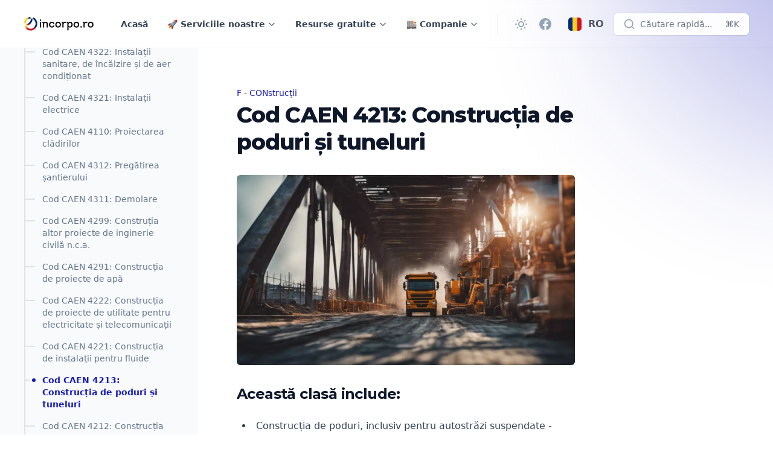

--- FILE ---
content_type: text/html; charset=utf-8
request_url: https://www.incorpo.ro/ro-ro/caen/4213/
body_size: 25753
content:
<!DOCTYPE html>
<html lang="ro" class="group/html min-h-screen 
        
         
        
        
        
         has-gray-scale-Slate 
    " data-prismjs-copy="Copy" data-prismjs-copy-error="Error" data-prismjs-copy-success="Copied">
    <head>
        <meta charset="UTF-8">
        <meta name="HandheldFriendly" content="True" />
        <meta http-equiv="X-UA-Compatible" content="IE=edge">
        <meta name="viewport" content="width=device-width, initial-scale=1.0">
        <title>Cod CAEN 4213: Construcția de poduri și tuneluri</title>

        





            <link rel="preconnect" href="https://fonts.googleapis.com">
            <link rel="preconnect" href="https://fonts.gstatic.com" crossorigin>
            <link href="https://fonts.googleapis.com/css2?family=Montserrat:wght@400..900&display=swap" rel="stylesheet" media="print" onload="this.media='all';">
            <noscript><link href="https://fonts.googleapis.com/css2?family=Montserrat:wght@400..900&display=swap" rel="stylesheet"></noscript>

        <style>
            :root {
                --font-headings: 'Montserrat';
            }
        </style>








        <link href="/assets/built/main.min.css?v=919abcd390" rel="stylesheet" type="text/css">
        <link href="/assets/built/extras.min.css?v=919abcd390" rel="stylesheet" type="text/css" media="print" onload="this.media='all';">
        <noscript>
            <link href="/assets/built/extras.min.css?v=919abcd390" rel="stylesheet" type="text/css">
        </noscript>

        <script src="/assets/built/main.min.js?v=919abcd390" defer data-manual></script>

        

        <meta name="description" content="Explore the construction of bridges and tunnels under CAEN Code 4213. Learn about the inclusions and exclusions of this class.">
    <link rel="icon" href="https://www.incorpo.ro/content/images/size/w256h256/format/png/2023/10/logo-icon-rainbow@vector.svg" type="image/png">
    <link rel="canonical" href="https://www.incorpo.ro/ro-ro/caen/4213/">
    <meta name="referrer" content="no-referrer-when-downgrade">
    <link rel="amphtml" href="https://www.incorpo.ro/ro-ro/caen/4213/amp/">
    
    <meta property="og:site_name" content="Incorpo.ro - Înregistrarea afacerilor în România">
    <meta property="og:type" content="article">
    <meta property="og:title" content="Cod CAEN 4213: Construcția de poduri și tuneluri">
    <meta property="og:description" content="Explore the construction of bridges and tunnels under CAEN Code 4213. Learn about the inclusions and exclusions of this class.">
    <meta property="og:url" content="https://www.incorpo.ro/ro-ro/caen/4213/">
    <meta property="og:image" content="https://r2.incorpo.ro/static/caen/4213.webp">
    <meta property="article:published_time" content="2023-10-21T13:21:51.000Z">
    <meta property="article:modified_time" content="2023-10-21T13:21:51.000Z">
    <meta property="article:tag" content="F - CONSTRUCTION">
    
    <meta property="article:publisher" content="https://www.facebook.com/www.incorpo.ro">
    <meta property="article:author" content="https://www.facebook.com/stefatorus">
    <meta name="twitter:card" content="summary_large_image">
    <meta name="twitter:title" content="CAEN Code 4213: Construction of bridges and tunnels">
    <meta name="twitter:description" content="Explore the construction of bridges and tunnels under CAEN Code 4213. Learn about the inclusions and exclusions of this class.">
    <meta name="twitter:url" content="https://www.incorpo.ro/ro-ro/caen/4213/">
    <meta name="twitter:image" content="https://r2.incorpo.ro/static/caen/4213.webp">
    <meta name="twitter:label1" content="Written by">
    <meta name="twitter:data1" content="Stefan-Lucian Deleanu">
    <meta name="twitter:label2" content="Filed under">
    <meta name="twitter:data2" content="F - CONSTRUCTION">
    <meta property="og:image:width" content="1200">
    <meta property="og:image:height" content="675">
    
    <script type="application/ld+json"></script><meta name="generator" content="Ghost 5.96">
    <link rel="alternate" type="application/rss+xml" title="Incorpo.ro - Înregistrarea afacerilor în România" href="">
    <script defer src="" data-i18n="true" data-ghost="https://www.incorpo.ro/ro-ro/" data-key="605e065fce3e7da5c1561cdcef" data-api="https://www.incorpo.ro/ghost/api/content/" crossorigin="anonymous"></script><style id="gh-members-styles">.gh-post-upgrade-cta-content,
.gh-post-upgrade-cta {
    display: flex;
    flex-direction: column;
    align-items: center;
    font-family: -apple-system, BlinkMacSystemFont, 'Segoe UI', Roboto, Oxygen, Ubuntu, Cantarell, 'Open Sans', 'Helvetica Neue', sans-serif;
    text-align: center;
    width: 100%;
    color: #ffffff;
    font-size: 16px;
}

.gh-post-upgrade-cta-content {
    border-radius: 8px;
    padding: 40px 4vw;
}

.gh-post-upgrade-cta h2 {
    color: #ffffff;
    font-size: 28px;
    letter-spacing: -0.2px;
    margin: 0;
    padding: 0;
}

.gh-post-upgrade-cta p {
    margin: 20px 0 0;
    padding: 0;
}

.gh-post-upgrade-cta small {
    font-size: 16px;
    letter-spacing: -0.2px;
}

.gh-post-upgrade-cta a {
    color: #ffffff;
    cursor: pointer;
    font-weight: 500;
    box-shadow: none;
    text-decoration: underline;
}

.gh-post-upgrade-cta a:hover {
    color: #ffffff;
    opacity: 0.8;
    box-shadow: none;
    text-decoration: underline;
}

.gh-post-upgrade-cta a.gh-btn {
    display: block;
    background: #ffffff;
    text-decoration: none;
    margin: 28px 0 0;
    padding: 8px 18px;
    border-radius: 4px;
    font-size: 16px;
    font-weight: 600;
}

.gh-post-upgrade-cta a.gh-btn:hover {
    opacity: 0.92;
}</style>
    
    <script defer src="https://cdn.jsdelivr.net/ghost/announcement-bar@~1.1/umd/announcement-bar.min.js" data-announcement-bar="https://base-docs.incorpo.ro/" data-api-url="https://base-docs.incorpo.ro/members/api/announcement/" crossorigin="anonymous"></script>
    <link href="https://www.incorpo.ro/ro-ro/webmentions/receive/" rel="webmention">
    <script defer src="/public/cards.min.js?v=919abcd390"></script>
    <link rel="stylesheet" type="text/css" href="/public/cards.min.css?v=919abcd390">
    <script defer src="/public/comment-counts.min.js?v=919abcd390" data-ghost-comments-counts-api="https://www.incorpo.ro/members/api/comments/counts/"></script>
    <script defer src="/public/member-attribution.min.js?v=919abcd390"></script><style>:root {--ghost-accent-color: #181db9;}</style>

        <script>
    window.Spiritix = window.Spiritix || {};
    window.Spiritix.version = "2.3.0";
    window.Spiritix.t = {
        "Toggle menu": 'Toggle menu'
    };
</script>

<script>

    if (localStorage) {
        localStorage.theme = localStorage.theme ? localStorage.theme : (window.matchMedia('(prefers-color-scheme: dark)').matches ? 'dark' : 'light')
        document.documentElement.classList.toggle('dark', localStorage.theme === 'dark');
    }
</script>

    <link rel="preload" href="https://www.incorpo.ro/content/images/2023/10/ghost-logo-incorporo.svg" as="image" fetchpriority="high" />

    <link rel="preload" href="https://www.incorpo.ro/content/images/2023/10/ghost-logo-incorporo-white-cartoonish-1.svg" as="image" fetchpriority="high" />


<script>
    window.Spiritix.hexToRgb = (hex) => {
        hex = hex.replace('#', '');
        hex = hex.length === 3 ? hex.split().map(c => c + c).join() : hex;

        return [
            parseInt(hex.substring(0,2), 16),
            parseInt(hex.substring(2,4), 16),
            parseInt(hex.substring(4,6), 16),
        ];
    };

    window.Spiritix.getContrastColor = (hex) => {
        const [r, g, b] = window.Spiritix.hexToRgb(hex);

        const yiq = ((r*299) + (g*587) + (b*114)) / 1000;

        return (yiq >= 128) ? '#000' : '#fff';
    };
</script>  

    <script>
        (function() {
            const hex = "#181db9".trim();
            const [r, g, b] = window.Spiritix.hexToRgb(hex);
            const contrastColor = window.Spiritix.getContrastColor(hex);

            document.documentElement.style.setProperty('--ghost-accent-color-light-rgb', `${r} ${g} ${b}`);
            document.documentElement.style.setProperty('--color-contrast-light', contrastColor);

            window.Spiritix.ghostAccentColorLightRgb = `${r} ${g} ${b}`;
        })();
    </script>    
    <style>
        :root {
            --color-contrast: var(--color-contrast-light);
            --ghost-accent-color-rgb: var(--ghost-accent-color-light-rgb);
        }
    </style>  


<script>
    (function() {
        var open = XMLHttpRequest.prototype.open;
        XMLHttpRequest.prototype.open = function(data) {
            var method = arguments[0];
            var url = arguments[1];

            if (!method || !url || method.toUpperCase() !== "GET" || !url.includes('/ghost/api/content/posts/?')) {
                return open.apply(this, arguments);
            }

            var parsedUrl = new URL(url);

            if (parsedUrl.searchParams.get("limit") === "10000" && !parsedUrl.searchParams.has('filter')) {
                parsedUrl.searchParams.set('filter', 'tags:-hash-landing');
            }

            arguments[1] = parsedUrl.href;

            return open.apply(this, arguments);
        }
    })(); 
</script>    <script data-cfasync="false" nonce="32db5160-0208-4a41-9a4c-34bffe466ffa">try{(function(w,d){!function(j,k,l,m){if(j.zaraz)console.error("zaraz is loaded twice");else{j[l]=j[l]||{};j[l].executed=[];j.zaraz={deferred:[],listeners:[]};j.zaraz._v="5874";j.zaraz._n="32db5160-0208-4a41-9a4c-34bffe466ffa";j.zaraz.q=[];j.zaraz._f=function(n){return async function(){var o=Array.prototype.slice.call(arguments);j.zaraz.q.push({m:n,a:o})}};for(const p of["track","set","ecommerce","debug"])j.zaraz[p]=j.zaraz._f(p);j.zaraz.init=()=>{var q=k.getElementsByTagName(m)[0],r=k.createElement(m),s=k.getElementsByTagName("title")[0];s&&(j[l].t=k.getElementsByTagName("title")[0].text);j[l].x=Math.random();j[l].w=j.screen.width;j[l].h=j.screen.height;j[l].j=j.innerHeight;j[l].e=j.innerWidth;j[l].l=j.location.href;j[l].r=k.referrer;j[l].k=j.screen.colorDepth;j[l].n=k.characterSet;j[l].o=(new Date).getTimezoneOffset();if(j.dataLayer)for(const t of Object.entries(Object.entries(dataLayer).reduce((u,v)=>({...u[1],...v[1]}),{})))zaraz.set(t[0],t[1],{scope:"page"});j[l].q=[];for(;j.zaraz.q.length;){const w=j.zaraz.q.shift();j[l].q.push(w)}r.defer=!0;for(const x of[localStorage,sessionStorage])Object.keys(x||{}).filter(z=>z.startsWith("_zaraz_")).forEach(y=>{try{j[l]["z_"+y.slice(7)]=JSON.parse(x.getItem(y))}catch{j[l]["z_"+y.slice(7)]=x.getItem(y)}});r.referrerPolicy="origin";r.src="/zanalyse/start.js?z="+btoa(encodeURIComponent(JSON.stringify(j[l])));q.parentNode.insertBefore(r,q)};["complete","interactive"].includes(k.readyState)?zaraz.init():j.addEventListener("DOMContentLoaded",zaraz.init)}}(w,d,"zarazData","script");window.zaraz._p=async d$=>new Promise(ea=>{if(d$){d$.e&&d$.e.forEach(eb=>{try{const ec=d.querySelector("script[nonce]"),ed=ec?.nonce||ec?.getAttribute("nonce"),ee=d.createElement("script");ed&&(ee.nonce=ed);ee.innerHTML=eb;ee.onload=()=>{d.head.removeChild(ee)};d.head.appendChild(ee)}catch(ef){console.error(`Error executing script: ${eb}\n`,ef)}});Promise.allSettled((d$.f||[]).map(eg=>fetch(eg[0],eg[1])))}ea()});zaraz._p({"e":["(function(w,d){})(window,document)"]});})(window,document)}catch(e){throw fetch("/zanalyse/follow.js"),e;};</script></head>
    <body class="post-template tag-hash-docs tag-hash-caen tag-hash-import-18-10-2023-2 tag-f-construction  min-h-screen flex flex-col antialiased overflow-x-hidden text-gray-900 bg-white dark:text-gray-400 dark:bg-gray-900 [&.has-modal]:h-screen [&.has-modal]:overflow-hidden">
        
        <div class="absolute right-0 top-0 -z-10 overflow-hidden">
            <div class="relative w-[600px] h-[600px] -translate-y-2/3 translate-x-2/3 lg:-translate-y-1/2 lg:translate-x-1/2 bg-gradient-to-bl from-accent to-transparent rounded-full blur-[100px] opacity-50"></div>
        </div>

        <div id="viewport" class="min-h-screen flex flex-col">
            <a href="#main" class="group sr-only focus:not-sr-only focus-within:not-sr-only outline-none">
                <span class="relative flex items-center justify-center w-full h-12 font-semibold bg-gray-900 text-gray-50 text-sm group-focus-within:ring group-focus:ring ring-1 ring-inset ring-accent dark:bg-gray-800/60">
                    Săriți la conținutul principal
                </span>
            </a>       

            <header 
    data-header
    class="group sticky z-50 top-0 min-h-20 lg:h-20 flex flex-wrap flex-none items-center backdrop-blur border-b border-gray-900/5 transition-colors duration-300 [&.stuck]:bg-white/90
        dark:border-gray-50/5 dark:bg-transparent dark:[&.stuck]:bg-gray-900/70
         has-breadcrumbs  
        "    
>
    <nav class="outer xl:outer-xl flex items-center w-full py-4 group-[.has-breadcrumbs]:lg:min-h-0 group-[.has-breadcrumbs]:min-h-20">
        <div class="inner flex items-center min-h-10">
            <a data-brand class="flex-shrink mr-8 font-bold text-lg text-gray-900 dark:text-gray-50  has-logo lg:min-w-logo " href="https://www.incorpo.ro/ro-ro/" aria-label="Incorpo.ro - Înregistrarea afacerilor în România">
                        <img class="max-h-9 w-auto hidden dark:block" src="https://www.incorpo.ro/content/images/2023/10/ghost-logo-incorporo-white-cartoonish-1.svg" alt="Incorpo.ro - Înregistrarea afacerilor în România" loading="lazy" width="137" height="26" />
                        <img class="max-h-9 w-auto block dark:hidden" src="https://www.incorpo.ro/content/images/2023/10/ghost-logo-incorporo.svg" alt="Incorpo.ro - Înregistrarea afacerilor în România" loading="lazy" width="137" height="26" />
            </a>

                <ul data-navigation-desktop class="navigation hidden lg:flex space-x-2 text-gray-700 dark:text-gray-200" role="list">
             
                <li data-slug="home"
                    class="relative inline-flex
                        max-3xl:[&:nth-child(n+6)]:hidden
                            [&:nth-child(n+6)]:hidden
                                            "
                >
                     
                        <a href="https://www.incorpo.ro/ro-ro/" class="[&.external>svg]:inline px-3 py-1.5 inline-flex items-center font-semibold text-sm leading-6 whitespace-nowrap rounded-lg hover:bg-gray-100 [&.current]:bg-gray-100 [&.current-parent]:bg-gray-100 dark:hover:bg-gray-700 dark:[&.current]:bg-gray-700 dark:[&.current-parent]:bg-gray-700">
                            Acasă

                            <svg
     class="hidden flex-shrink-0 w-4 h-4 ml-1" 
    xmlns="http://www.w3.org/2000/svg" 
    viewBox="0 0 24 24" 
    width="24" 
    height="24"    
    fill="none" 
    stroke="currentColor" 
    stroke-width="2"
    stroke-linecap="round" 
    stroke-linejoin="round"
    focusable="false"
    aria-hidden="true"      
>
   <path stroke="none" d="M0 0h24v24H0z" fill="none"></path>
   <path d="M17 7l-10 10"></path>
   <path d="M8 7l9 0l0 9"></path>
</svg>
                            <script>
                                (function() {
                                    var link = document.currentScript.parentElement;

                                    if (link.protocol !== "javascript:" && link.hostname !== location.hostname) {
                                        link.classList.add('external');
                                        link.target = "_blank";
                                    }
                                })();
                            </script>
                        </a>
                </li>
             
                <li data-slug="our-services"
                    class="relative inline-flex
                        max-3xl:[&:nth-child(n+6)]:hidden
                            [&:nth-child(n+6)]:hidden
                                            "
                >
                     
                        <button data-dropdown-toggle aria-label="Toggle menu" class="[&.open>svg]:rotate-180 peer px-3 py-1.5 inline-flex items-center font-semibold text-sm leading-6 whitespace-nowrap rounded-lg hover:bg-gray-100 [&.current]:bg-gray-100 dark:hover:bg-gray-700 dark:[&.current]:bg-gray-700 [&.open]:bg-gray-100 dark:[&.open]:bg-gray-700">
                            <span>
                                🚀 Serviciile noastre
                            </span>

                            <svg
     class="inline flex-shrink-0 w-3.5 h-3.5 ml-1" 
    xmlns="http://www.w3.org/2000/svg" 
    viewBox="0 0 24 24" 
    width="24" 
    height="24"    
    fill="none" 
    stroke="currentColor" 
    stroke-width="2"
    focusable="false"
    aria-hidden="true"    
>
  <path stroke-linecap="round" stroke-linejoin="round" d="M19 9l-7 7-7-7" />
</svg>                        </button>

                        <ul data-dropdown class="hidden peer-[.open]:block absolute top-16 -left-1/2 w-64 max-h-[calc(100vh-theme(spacing.24))] py-2 px-3 space-y-1 bg-white ring-1 ring-gray-900/5 shadow-sm rounded-md overflow-y-auto dark:bg-gray-800 dark:ring-white/5 dark:ring-inset" role="list">
                                    <li class="peer peer-[.hidden]:hidden ">
                                        <a href="" class="[&.external>svg]:inline relative flex items-center px-3 py-1.5 font-semibold text-sm leading-6 rounded-lg hover:bg-gray-100 [&.current]:bg-gray-100 [&.current-parent]:bg-gray-100 dark:hover:bg-gray-700 dark:[&.current]:bg-gray-700 dark:[&.current-parent]:bg-gray-700">
                                            🌱 Înregistrează-ți afacerea

                                            <svg
     class="hidden flex-shrink-0 w-4 h-4 ml-1" 
    xmlns="http://www.w3.org/2000/svg" 
    viewBox="0 0 24 24" 
    width="24" 
    height="24"    
    fill="none" 
    stroke="currentColor" 
    stroke-width="2"
    stroke-linecap="round" 
    stroke-linejoin="round"
    focusable="false"
    aria-hidden="true"      
>
   <path stroke="none" d="M0 0h24v24H0z" fill="none"></path>
   <path d="M17 7l-10 10"></path>
   <path d="M8 7l9 0l0 9"></path>
</svg>                                        </a>
                                    </li>
                                    <li class="peer peer-[.hidden]:hidden ">
                                        <a href="https://www.incorpo.ro/ro-ro/product/lawfirms/" class="[&.external>svg]:inline relative flex items-center px-3 py-1.5 font-semibold text-sm leading-6 rounded-lg hover:bg-gray-100 [&.current]:bg-gray-100 [&.current-parent]:bg-gray-100 dark:hover:bg-gray-700 dark:[&.current]:bg-gray-700 dark:[&.current-parent]:bg-gray-700">
                                            ⚖Cabinete de avocatură

                                            <svg
     class="hidden flex-shrink-0 w-4 h-4 ml-1" 
    xmlns="http://www.w3.org/2000/svg" 
    viewBox="0 0 24 24" 
    width="24" 
    height="24"    
    fill="none" 
    stroke="currentColor" 
    stroke-width="2"
    stroke-linecap="round" 
    stroke-linejoin="round"
    focusable="false"
    aria-hidden="true"      
>
   <path stroke="none" d="M0 0h24v24H0z" fill="none"></path>
   <path d="M17 7l-10 10"></path>
   <path d="M8 7l9 0l0 9"></path>
</svg>                                        </a>
                                    </li>
                                    <li class="peer peer-[.hidden]:hidden  hidden ">
                                        <a href="" class="[&.external>svg]:inline relative flex items-center px-3 py-1.5 font-semibold text-sm leading-6 rounded-lg hover:bg-gray-100 [&.current]:bg-gray-100 [&.current-parent]:bg-gray-100 dark:hover:bg-gray-700 dark:[&.current]:bg-gray-700 dark:[&.current-parent]:bg-gray-700">
                                            Resurse gratuite

                                            <svg
     class="hidden flex-shrink-0 w-4 h-4 ml-1" 
    xmlns="http://www.w3.org/2000/svg" 
    viewBox="0 0 24 24" 
    width="24" 
    height="24"    
    fill="none" 
    stroke="currentColor" 
    stroke-width="2"
    stroke-linecap="round" 
    stroke-linejoin="round"
    focusable="false"
    aria-hidden="true"      
>
   <path stroke="none" d="M0 0h24v24H0z" fill="none"></path>
   <path d="M17 7l-10 10"></path>
   <path d="M8 7l9 0l0 9"></path>
</svg>                                        </a>
                                    </li>
                                    <li class="peer peer-[.hidden]:hidden ">
                                        <a href="https://www.incorpo.ro/ro-ro/tools/" class="[&.external>svg]:inline relative flex items-center px-3 py-1.5 font-semibold text-sm leading-6 rounded-lg hover:bg-gray-100 [&.current]:bg-gray-100 [&.current-parent]:bg-gray-100 dark:hover:bg-gray-700 dark:[&.current]:bg-gray-700 dark:[&.current-parent]:bg-gray-700">
                                            ⚙Instrumente gratuite

                                            <svg
     class="hidden flex-shrink-0 w-4 h-4 ml-1" 
    xmlns="http://www.w3.org/2000/svg" 
    viewBox="0 0 24 24" 
    width="24" 
    height="24"    
    fill="none" 
    stroke="currentColor" 
    stroke-width="2"
    stroke-linecap="round" 
    stroke-linejoin="round"
    focusable="false"
    aria-hidden="true"      
>
   <path stroke="none" d="M0 0h24v24H0z" fill="none"></path>
   <path d="M17 7l-10 10"></path>
   <path d="M8 7l9 0l0 9"></path>
</svg>                                        </a>
                                    </li>
                                    <li class="peer peer-[.hidden]:hidden ">
                                        <a href="https://www.incorpo.ro/ro-ro/learn/" class="[&.external>svg]:inline relative flex items-center px-3 py-1.5 font-semibold text-sm leading-6 rounded-lg hover:bg-gray-100 [&.current]:bg-gray-100 [&.current-parent]:bg-gray-100 dark:hover:bg-gray-700 dark:[&.current]:bg-gray-700 dark:[&.current-parent]:bg-gray-700">
                                            📚 Enciclopedia Afacerilor

                                            <svg
     class="hidden flex-shrink-0 w-4 h-4 ml-1" 
    xmlns="http://www.w3.org/2000/svg" 
    viewBox="0 0 24 24" 
    width="24" 
    height="24"    
    fill="none" 
    stroke="currentColor" 
    stroke-width="2"
    stroke-linecap="round" 
    stroke-linejoin="round"
    focusable="false"
    aria-hidden="true"      
>
   <path stroke="none" d="M0 0h24v24H0z" fill="none"></path>
   <path d="M17 7l-10 10"></path>
   <path d="M8 7l9 0l0 9"></path>
</svg>                                        </a>
                                    </li>
                                    <li class="peer peer-[.hidden]:hidden ">
                                        <a href="https://www.incorpo.ro/ro-ro/press/" class="[&.external>svg]:inline relative flex items-center px-3 py-1.5 font-semibold text-sm leading-6 rounded-lg hover:bg-gray-100 [&.current]:bg-gray-100 [&.current-parent]:bg-gray-100 dark:hover:bg-gray-700 dark:[&.current]:bg-gray-700 dark:[&.current-parent]:bg-gray-700">
                                            📰 Comunicate oficiale de presă

                                            <svg
     class="hidden flex-shrink-0 w-4 h-4 ml-1" 
    xmlns="http://www.w3.org/2000/svg" 
    viewBox="0 0 24 24" 
    width="24" 
    height="24"    
    fill="none" 
    stroke="currentColor" 
    stroke-width="2"
    stroke-linecap="round" 
    stroke-linejoin="round"
    focusable="false"
    aria-hidden="true"      
>
   <path stroke="none" d="M0 0h24v24H0z" fill="none"></path>
   <path d="M17 7l-10 10"></path>
   <path d="M8 7l9 0l0 9"></path>
</svg>                                        </a>
                                    </li>
                                    <li class="peer peer-[.hidden]:hidden ">
                                        <a href="https://www.incorpo.ro/ro-ro/articles/" class="[&.external>svg]:inline relative flex items-center px-3 py-1.5 font-semibold text-sm leading-6 rounded-lg hover:bg-gray-100 [&.current]:bg-gray-100 [&.current-parent]:bg-gray-100 dark:hover:bg-gray-700 dark:[&.current]:bg-gray-700 dark:[&.current-parent]:bg-gray-700">
                                            📝 Articole de afaceri

                                            <svg
     class="hidden flex-shrink-0 w-4 h-4 ml-1" 
    xmlns="http://www.w3.org/2000/svg" 
    viewBox="0 0 24 24" 
    width="24" 
    height="24"    
    fill="none" 
    stroke="currentColor" 
    stroke-width="2"
    stroke-linecap="round" 
    stroke-linejoin="round"
    focusable="false"
    aria-hidden="true"      
>
   <path stroke="none" d="M0 0h24v24H0z" fill="none"></path>
   <path d="M17 7l-10 10"></path>
   <path d="M8 7l9 0l0 9"></path>
</svg>                                        </a>
                                    </li>
                                    <li class="peer peer-[.hidden]:hidden ">
                                        <a href="https://www.incorpo.ro/ro-ro/caen/" class="[&.external>svg]:inline relative flex items-center px-3 py-1.5 font-semibold text-sm leading-6 rounded-lg hover:bg-gray-100 [&.current]:bg-gray-100 [&.current-parent]:bg-gray-100 dark:hover:bg-gray-700 dark:[&.current]:bg-gray-700 dark:[&.current-parent]:bg-gray-700 current-parent">
                                            📈 Cod CAEN Bază de date

                                            <svg
     class="hidden flex-shrink-0 w-4 h-4 ml-1" 
    xmlns="http://www.w3.org/2000/svg" 
    viewBox="0 0 24 24" 
    width="24" 
    height="24"    
    fill="none" 
    stroke="currentColor" 
    stroke-width="2"
    stroke-linecap="round" 
    stroke-linejoin="round"
    focusable="false"
    aria-hidden="true"      
>
   <path stroke="none" d="M0 0h24v24H0z" fill="none"></path>
   <path d="M17 7l-10 10"></path>
   <path d="M8 7l9 0l0 9"></path>
</svg>                                        </a>
                                    </li>
                                    <li class="peer peer-[.hidden]:hidden  hidden ">
                                        <a href="" class="[&.external>svg]:inline relative flex items-center px-3 py-1.5 font-semibold text-sm leading-6 rounded-lg hover:bg-gray-100 [&.current]:bg-gray-100 [&.current-parent]:bg-gray-100 dark:hover:bg-gray-700 dark:[&.current]:bg-gray-700 dark:[&.current-parent]:bg-gray-700">
                                            🏬 Companie

                                            <svg
     class="hidden flex-shrink-0 w-4 h-4 ml-1" 
    xmlns="http://www.w3.org/2000/svg" 
    viewBox="0 0 24 24" 
    width="24" 
    height="24"    
    fill="none" 
    stroke="currentColor" 
    stroke-width="2"
    stroke-linecap="round" 
    stroke-linejoin="round"
    focusable="false"
    aria-hidden="true"      
>
   <path stroke="none" d="M0 0h24v24H0z" fill="none"></path>
   <path d="M17 7l-10 10"></path>
   <path d="M8 7l9 0l0 9"></path>
</svg>                                        </a>
                                    </li>
                                    <li class="peer peer-[.hidden]:hidden ">
                                        <a href="https://www.incorpo.ro/ro-ro/roadmap/" class="[&.external>svg]:inline relative flex items-center px-3 py-1.5 font-semibold text-sm leading-6 rounded-lg hover:bg-gray-100 [&.current]:bg-gray-100 [&.current-parent]:bg-gray-100 dark:hover:bg-gray-700 dark:[&.current]:bg-gray-700 dark:[&.current-parent]:bg-gray-700">
                                            🚩 Harta drumului companiei

                                            <svg
     class="hidden flex-shrink-0 w-4 h-4 ml-1" 
    xmlns="http://www.w3.org/2000/svg" 
    viewBox="0 0 24 24" 
    width="24" 
    height="24"    
    fill="none" 
    stroke="currentColor" 
    stroke-width="2"
    stroke-linecap="round" 
    stroke-linejoin="round"
    focusable="false"
    aria-hidden="true"      
>
   <path stroke="none" d="M0 0h24v24H0z" fill="none"></path>
   <path d="M17 7l-10 10"></path>
   <path d="M8 7l9 0l0 9"></path>
</svg>                                        </a>
                                    </li>
                        </ul>
                                    </li>
                                     
                <li data-slug="free-resources"
                    class="relative inline-flex
                        max-3xl:[&:nth-child(n+6)]:hidden
                            [&:nth-child(n+6)]:hidden
                                            "
                >
                     
                        <button data-dropdown-toggle aria-label="Toggle menu" class="[&.open>svg]:rotate-180 peer px-3 py-1.5 inline-flex items-center font-semibold text-sm leading-6 whitespace-nowrap rounded-lg hover:bg-gray-100 [&.current]:bg-gray-100 dark:hover:bg-gray-700 dark:[&.current]:bg-gray-700 [&.open]:bg-gray-100 dark:[&.open]:bg-gray-700">
                            <span>
                                Resurse gratuite
                            </span>

                            <svg
     class="inline flex-shrink-0 w-3.5 h-3.5 ml-1" 
    xmlns="http://www.w3.org/2000/svg" 
    viewBox="0 0 24 24" 
    width="24" 
    height="24"    
    fill="none" 
    stroke="currentColor" 
    stroke-width="2"
    focusable="false"
    aria-hidden="true"    
>
  <path stroke-linecap="round" stroke-linejoin="round" d="M19 9l-7 7-7-7" />
</svg>                        </button>

                        <ul data-dropdown class="hidden peer-[.open]:block absolute top-16 -left-1/2 w-64 max-h-[calc(100vh-theme(spacing.24))] py-2 px-3 space-y-1 bg-white ring-1 ring-gray-900/5 shadow-sm rounded-md overflow-y-auto dark:bg-gray-800 dark:ring-white/5 dark:ring-inset" role="list">
                                    <li class="peer peer-[.hidden]:hidden ">
                                        <a href="https://www.incorpo.ro/ro-ro/tools/" class="[&.external>svg]:inline relative flex items-center px-3 py-1.5 font-semibold text-sm leading-6 rounded-lg hover:bg-gray-100 [&.current]:bg-gray-100 [&.current-parent]:bg-gray-100 dark:hover:bg-gray-700 dark:[&.current]:bg-gray-700 dark:[&.current-parent]:bg-gray-700">
                                            ⚙Instrumente gratuite

                                            <svg
     class="hidden flex-shrink-0 w-4 h-4 ml-1" 
    xmlns="http://www.w3.org/2000/svg" 
    viewBox="0 0 24 24" 
    width="24" 
    height="24"    
    fill="none" 
    stroke="currentColor" 
    stroke-width="2"
    stroke-linecap="round" 
    stroke-linejoin="round"
    focusable="false"
    aria-hidden="true"      
>
   <path stroke="none" d="M0 0h24v24H0z" fill="none"></path>
   <path d="M17 7l-10 10"></path>
   <path d="M8 7l9 0l0 9"></path>
</svg>                                        </a>
                                    </li>
                                    <li class="peer peer-[.hidden]:hidden ">
                                        <a href="https://www.incorpo.ro/ro-ro/learn/" class="[&.external>svg]:inline relative flex items-center px-3 py-1.5 font-semibold text-sm leading-6 rounded-lg hover:bg-gray-100 [&.current]:bg-gray-100 [&.current-parent]:bg-gray-100 dark:hover:bg-gray-700 dark:[&.current]:bg-gray-700 dark:[&.current-parent]:bg-gray-700">
                                            📚 Enciclopedia Afacerilor

                                            <svg
     class="hidden flex-shrink-0 w-4 h-4 ml-1" 
    xmlns="http://www.w3.org/2000/svg" 
    viewBox="0 0 24 24" 
    width="24" 
    height="24"    
    fill="none" 
    stroke="currentColor" 
    stroke-width="2"
    stroke-linecap="round" 
    stroke-linejoin="round"
    focusable="false"
    aria-hidden="true"      
>
   <path stroke="none" d="M0 0h24v24H0z" fill="none"></path>
   <path d="M17 7l-10 10"></path>
   <path d="M8 7l9 0l0 9"></path>
</svg>                                        </a>
                                    </li>
                                    <li class="peer peer-[.hidden]:hidden ">
                                        <a href="https://www.incorpo.ro/ro-ro/press/" class="[&.external>svg]:inline relative flex items-center px-3 py-1.5 font-semibold text-sm leading-6 rounded-lg hover:bg-gray-100 [&.current]:bg-gray-100 [&.current-parent]:bg-gray-100 dark:hover:bg-gray-700 dark:[&.current]:bg-gray-700 dark:[&.current-parent]:bg-gray-700">
                                            📰 Comunicate oficiale de presă

                                            <svg
     class="hidden flex-shrink-0 w-4 h-4 ml-1" 
    xmlns="http://www.w3.org/2000/svg" 
    viewBox="0 0 24 24" 
    width="24" 
    height="24"    
    fill="none" 
    stroke="currentColor" 
    stroke-width="2"
    stroke-linecap="round" 
    stroke-linejoin="round"
    focusable="false"
    aria-hidden="true"      
>
   <path stroke="none" d="M0 0h24v24H0z" fill="none"></path>
   <path d="M17 7l-10 10"></path>
   <path d="M8 7l9 0l0 9"></path>
</svg>                                        </a>
                                    </li>
                                    <li class="peer peer-[.hidden]:hidden ">
                                        <a href="https://www.incorpo.ro/ro-ro/articles/" class="[&.external>svg]:inline relative flex items-center px-3 py-1.5 font-semibold text-sm leading-6 rounded-lg hover:bg-gray-100 [&.current]:bg-gray-100 [&.current-parent]:bg-gray-100 dark:hover:bg-gray-700 dark:[&.current]:bg-gray-700 dark:[&.current-parent]:bg-gray-700">
                                            📝 Articole de afaceri

                                            <svg
     class="hidden flex-shrink-0 w-4 h-4 ml-1" 
    xmlns="http://www.w3.org/2000/svg" 
    viewBox="0 0 24 24" 
    width="24" 
    height="24"    
    fill="none" 
    stroke="currentColor" 
    stroke-width="2"
    stroke-linecap="round" 
    stroke-linejoin="round"
    focusable="false"
    aria-hidden="true"      
>
   <path stroke="none" d="M0 0h24v24H0z" fill="none"></path>
   <path d="M17 7l-10 10"></path>
   <path d="M8 7l9 0l0 9"></path>
</svg>                                        </a>
                                    </li>
                                    <li class="peer peer-[.hidden]:hidden ">
                                        <a href="https://www.incorpo.ro/ro-ro/caen/" class="[&.external>svg]:inline relative flex items-center px-3 py-1.5 font-semibold text-sm leading-6 rounded-lg hover:bg-gray-100 [&.current]:bg-gray-100 [&.current-parent]:bg-gray-100 dark:hover:bg-gray-700 dark:[&.current]:bg-gray-700 dark:[&.current-parent]:bg-gray-700 current-parent">
                                            📈 Cod CAEN Bază de date

                                            <svg
     class="hidden flex-shrink-0 w-4 h-4 ml-1" 
    xmlns="http://www.w3.org/2000/svg" 
    viewBox="0 0 24 24" 
    width="24" 
    height="24"    
    fill="none" 
    stroke="currentColor" 
    stroke-width="2"
    stroke-linecap="round" 
    stroke-linejoin="round"
    focusable="false"
    aria-hidden="true"      
>
   <path stroke="none" d="M0 0h24v24H0z" fill="none"></path>
   <path d="M17 7l-10 10"></path>
   <path d="M8 7l9 0l0 9"></path>
</svg>                                        </a>
                                    </li>
                                    <li class="peer peer-[.hidden]:hidden  hidden ">
                                        <a href="" class="[&.external>svg]:inline relative flex items-center px-3 py-1.5 font-semibold text-sm leading-6 rounded-lg hover:bg-gray-100 [&.current]:bg-gray-100 [&.current-parent]:bg-gray-100 dark:hover:bg-gray-700 dark:[&.current]:bg-gray-700 dark:[&.current-parent]:bg-gray-700">
                                            🏬 Companie

                                            <svg
     class="hidden flex-shrink-0 w-4 h-4 ml-1" 
    xmlns="http://www.w3.org/2000/svg" 
    viewBox="0 0 24 24" 
    width="24" 
    height="24"    
    fill="none" 
    stroke="currentColor" 
    stroke-width="2"
    stroke-linecap="round" 
    stroke-linejoin="round"
    focusable="false"
    aria-hidden="true"      
>
   <path stroke="none" d="M0 0h24v24H0z" fill="none"></path>
   <path d="M17 7l-10 10"></path>
   <path d="M8 7l9 0l0 9"></path>
</svg>                                        </a>
                                    </li>
                                    <li class="peer peer-[.hidden]:hidden ">
                                        <a href="https://www.incorpo.ro/ro-ro/roadmap/" class="[&.external>svg]:inline relative flex items-center px-3 py-1.5 font-semibold text-sm leading-6 rounded-lg hover:bg-gray-100 [&.current]:bg-gray-100 [&.current-parent]:bg-gray-100 dark:hover:bg-gray-700 dark:[&.current]:bg-gray-700 dark:[&.current-parent]:bg-gray-700">
                                            🚩 Harta drumului companiei

                                            <svg
     class="hidden flex-shrink-0 w-4 h-4 ml-1" 
    xmlns="http://www.w3.org/2000/svg" 
    viewBox="0 0 24 24" 
    width="24" 
    height="24"    
    fill="none" 
    stroke="currentColor" 
    stroke-width="2"
    stroke-linecap="round" 
    stroke-linejoin="round"
    focusable="false"
    aria-hidden="true"      
>
   <path stroke="none" d="M0 0h24v24H0z" fill="none"></path>
   <path d="M17 7l-10 10"></path>
   <path d="M8 7l9 0l0 9"></path>
</svg>                                        </a>
                                    </li>
                        </ul>
                                    </li>
                                                                         
                <li data-slug="company"
                    class="relative inline-flex
                        max-3xl:[&:nth-child(n+6)]:hidden
                            [&:nth-child(n+6)]:hidden
                                            "
                >
                     
                        <button data-dropdown-toggle aria-label="Toggle menu" class="[&.open>svg]:rotate-180 peer px-3 py-1.5 inline-flex items-center font-semibold text-sm leading-6 whitespace-nowrap rounded-lg hover:bg-gray-100 [&.current]:bg-gray-100 dark:hover:bg-gray-700 dark:[&.current]:bg-gray-700 [&.open]:bg-gray-100 dark:[&.open]:bg-gray-700">
                            <span>
                                🏬 Companie
                            </span>

                            <svg
     class="inline flex-shrink-0 w-3.5 h-3.5 ml-1" 
    xmlns="http://www.w3.org/2000/svg" 
    viewBox="0 0 24 24" 
    width="24" 
    height="24"    
    fill="none" 
    stroke="currentColor" 
    stroke-width="2"
    focusable="false"
    aria-hidden="true"    
>
  <path stroke-linecap="round" stroke-linejoin="round" d="M19 9l-7 7-7-7" />
</svg>                        </button>

                        <ul data-dropdown class="hidden peer-[.open]:block absolute top-16 -left-1/2 w-64 max-h-[calc(100vh-theme(spacing.24))] py-2 px-3 space-y-1 bg-white ring-1 ring-gray-900/5 shadow-sm rounded-md overflow-y-auto dark:bg-gray-800 dark:ring-white/5 dark:ring-inset" role="list">
                                    <li class="peer peer-[.hidden]:hidden ">
                                        <a href="https://www.incorpo.ro/ro-ro/roadmap/" class="[&.external>svg]:inline relative flex items-center px-3 py-1.5 font-semibold text-sm leading-6 rounded-lg hover:bg-gray-100 [&.current]:bg-gray-100 [&.current-parent]:bg-gray-100 dark:hover:bg-gray-700 dark:[&.current]:bg-gray-700 dark:[&.current-parent]:bg-gray-700">
                                            🚩 Harta drumului companiei

                                            <svg
     class="hidden flex-shrink-0 w-4 h-4 ml-1" 
    xmlns="http://www.w3.org/2000/svg" 
    viewBox="0 0 24 24" 
    width="24" 
    height="24"    
    fill="none" 
    stroke="currentColor" 
    stroke-width="2"
    stroke-linecap="round" 
    stroke-linejoin="round"
    focusable="false"
    aria-hidden="true"      
>
   <path stroke="none" d="M0 0h24v24H0z" fill="none"></path>
   <path d="M17 7l-10 10"></path>
   <path d="M8 7l9 0l0 9"></path>
</svg>                                        </a>
                                    </li>
                        </ul>
                                    </li>
            
        <li class="inline-flex relative
                    max-3xl:[&:nth-child(-n+6)]:hidden
                        3xl:[&:nth-child(-n+6)]:hidden
                                    "
        >
            <button data-dropdown-toggle aria-label="Toggle menu" class="peer px-1.5 py-1.5 rounded-lg hover:bg-gray-100 [&.open]:bg-gray-100 dark:hover:bg-gray-700 dark:[&.open]:bg-gray-700">
                <svg 
   class="relative w-6 h-6" 
  xmlns="http://www.w3.org/2000/svg" 
  viewBox="0 0 24 24" 
  width="24" 
  height="24" 
  fill="none" 
  stroke="currentColor" 
  stroke-width="1.5" 
  focusable="false"
  aria-hidden="true"     
>
  <path stroke-linecap="round" stroke-linejoin="round" d="M6.75 12a.75.75 0 11-1.5 0 .75.75 0 011.5 0zM12.75 12a.75.75 0 11-1.5 0 .75.75 0 011.5 0zM18.75 12a.75.75 0 11-1.5 0 .75.75 0 011.5 0z" />
</svg>
            </button>

            <ul data-dropdown class="hidden peer-[.open]:block absolute top-16 -left-1/2 max-xl:-right-1/2 max-xl:left-auto w-64 max-h-[calc(100vh-theme(spacing.24))] py-2 px-3 space-y-1 bg-white ring-1 ring-gray-900/5 shadow-sm rounded-md overflow-y-auto dark:bg-gray-800 dark:ring-white/5 dark:ring-inset" role="list">
                     
                        <li data-slug="home"
                            class="hidden
                                max-3xl:[&:nth-child(n+6)]:block
                                    [&:nth-child(n+6)]:block
                                                            "
                        >
                             
                                <a href="https://www.incorpo.ro/ro-ro/" class="[&.external>svg]:inline relative flex items-center px-3 py-1.5 font-semibold text-sm leading-6 rounded-lg hover:bg-gray-100 [&.current]:bg-gray-100 [&.current-parent]:bg-gray-100 dark:hover:bg-gray-700 dark:[&.current]:bg-gray-700 dark:[&.current-parent]:bg-gray-700">
                                    Acasă

                                    <svg
     class="hidden flex-shrink-0 w-4 h-4 ml-1" 
    xmlns="http://www.w3.org/2000/svg" 
    viewBox="0 0 24 24" 
    width="24" 
    height="24"    
    fill="none" 
    stroke="currentColor" 
    stroke-width="2"
    stroke-linecap="round" 
    stroke-linejoin="round"
    focusable="false"
    aria-hidden="true"      
>
   <path stroke="none" d="M0 0h24v24H0z" fill="none"></path>
   <path d="M17 7l-10 10"></path>
   <path d="M8 7l9 0l0 9"></path>
</svg>                                </a>
                        </li>
                     
                        <li data-slug="our-services"
                            class="hidden
                                max-3xl:[&:nth-child(n+6)]:block
                                    [&:nth-child(n+6)]:block
                                                            "
                        >
                             
                                <button data-dropdown-toggle aria-label="Toggle menu" class="[&.open>svg]:rotate-180 peer w-full relative flex items-center px-3 py-1.5 font-semibold text-sm leading-6 rounded-lg hover:bg-gray-100 [&.current]:bg-gray-100 [&.current-parent]:bg-gray-100 dark:hover:bg-gray-700 dark:[&.current]:bg-gray-700 dark:[&.current-parent]:bg-gray-700">
                                    <span class="mr-auto">
                                        🚀 Serviciile noastre
                                    </span>

                                    <svg
     class="inline flex-shrink-0 w-3.5 h-3.5 ml-1" 
    xmlns="http://www.w3.org/2000/svg" 
    viewBox="0 0 24 24" 
    width="24" 
    height="24"    
    fill="none" 
    stroke="currentColor" 
    stroke-width="2"
    focusable="false"
    aria-hidden="true"    
>
  <path stroke-linecap="round" stroke-linejoin="round" d="M19 9l-7 7-7-7" />
</svg>                                </button>

                                <ul data-dropdown class="pl-3 space-y-1 mt-1 hidden peer-[.open]:block" role="list">
                                            <li class="peer peer-[.hidden]:hidden ">
                                                <a href="" class="[&.external>svg]:inline relative flex items-center px-3 py-1.5 font-semibold text-sm leading-6 rounded-lg hover:bg-gray-100 [&.current]:bg-gray-100 [&.current-parent]:bg-gray-100 dark:hover:bg-gray-700 dark:[&.current]:bg-gray-700 dark:[&.current-parent]:bg-gray-700">
                                                    🌱 Înregistrează-ți afacerea

                                                    <svg
     class="hidden flex-shrink-0 w-4 h-4 ml-1" 
    xmlns="http://www.w3.org/2000/svg" 
    viewBox="0 0 24 24" 
    width="24" 
    height="24"    
    fill="none" 
    stroke="currentColor" 
    stroke-width="2"
    stroke-linecap="round" 
    stroke-linejoin="round"
    focusable="false"
    aria-hidden="true"      
>
   <path stroke="none" d="M0 0h24v24H0z" fill="none"></path>
   <path d="M17 7l-10 10"></path>
   <path d="M8 7l9 0l0 9"></path>
</svg>                                                </a>
                                            </li>
                                            <li class="peer peer-[.hidden]:hidden ">
                                                <a href="https://www.incorpo.ro/ro-ro/product/lawfirms/" class="[&.external>svg]:inline relative flex items-center px-3 py-1.5 font-semibold text-sm leading-6 rounded-lg hover:bg-gray-100 [&.current]:bg-gray-100 [&.current-parent]:bg-gray-100 dark:hover:bg-gray-700 dark:[&.current]:bg-gray-700 dark:[&.current-parent]:bg-gray-700">
                                                    ⚖Cabinete de avocatură

                                                    <svg
     class="hidden flex-shrink-0 w-4 h-4 ml-1" 
    xmlns="http://www.w3.org/2000/svg" 
    viewBox="0 0 24 24" 
    width="24" 
    height="24"    
    fill="none" 
    stroke="currentColor" 
    stroke-width="2"
    stroke-linecap="round" 
    stroke-linejoin="round"
    focusable="false"
    aria-hidden="true"      
>
   <path stroke="none" d="M0 0h24v24H0z" fill="none"></path>
   <path d="M17 7l-10 10"></path>
   <path d="M8 7l9 0l0 9"></path>
</svg>                                                </a>
                                            </li>
                                            <li class="peer peer-[.hidden]:hidden  hidden ">
                                                <a href="" class="[&.external>svg]:inline relative flex items-center px-3 py-1.5 font-semibold text-sm leading-6 rounded-lg hover:bg-gray-100 [&.current]:bg-gray-100 [&.current-parent]:bg-gray-100 dark:hover:bg-gray-700 dark:[&.current]:bg-gray-700 dark:[&.current-parent]:bg-gray-700">
                                                    Resurse gratuite

                                                    <svg
     class="hidden flex-shrink-0 w-4 h-4 ml-1" 
    xmlns="http://www.w3.org/2000/svg" 
    viewBox="0 0 24 24" 
    width="24" 
    height="24"    
    fill="none" 
    stroke="currentColor" 
    stroke-width="2"
    stroke-linecap="round" 
    stroke-linejoin="round"
    focusable="false"
    aria-hidden="true"      
>
   <path stroke="none" d="M0 0h24v24H0z" fill="none"></path>
   <path d="M17 7l-10 10"></path>
   <path d="M8 7l9 0l0 9"></path>
</svg>                                                </a>
                                            </li>
                                            <li class="peer peer-[.hidden]:hidden ">
                                                <a href="https://www.incorpo.ro/ro-ro/tools/" class="[&.external>svg]:inline relative flex items-center px-3 py-1.5 font-semibold text-sm leading-6 rounded-lg hover:bg-gray-100 [&.current]:bg-gray-100 [&.current-parent]:bg-gray-100 dark:hover:bg-gray-700 dark:[&.current]:bg-gray-700 dark:[&.current-parent]:bg-gray-700">
                                                    ⚙Instrumente gratuite

                                                    <svg
     class="hidden flex-shrink-0 w-4 h-4 ml-1" 
    xmlns="http://www.w3.org/2000/svg" 
    viewBox="0 0 24 24" 
    width="24" 
    height="24"    
    fill="none" 
    stroke="currentColor" 
    stroke-width="2"
    stroke-linecap="round" 
    stroke-linejoin="round"
    focusable="false"
    aria-hidden="true"      
>
   <path stroke="none" d="M0 0h24v24H0z" fill="none"></path>
   <path d="M17 7l-10 10"></path>
   <path d="M8 7l9 0l0 9"></path>
</svg>                                                </a>
                                            </li>
                                            <li class="peer peer-[.hidden]:hidden ">
                                                <a href="https://www.incorpo.ro/ro-ro/learn/" class="[&.external>svg]:inline relative flex items-center px-3 py-1.5 font-semibold text-sm leading-6 rounded-lg hover:bg-gray-100 [&.current]:bg-gray-100 [&.current-parent]:bg-gray-100 dark:hover:bg-gray-700 dark:[&.current]:bg-gray-700 dark:[&.current-parent]:bg-gray-700">
                                                    📚 Enciclopedia Afacerilor

                                                    <svg
     class="hidden flex-shrink-0 w-4 h-4 ml-1" 
    xmlns="http://www.w3.org/2000/svg" 
    viewBox="0 0 24 24" 
    width="24" 
    height="24"    
    fill="none" 
    stroke="currentColor" 
    stroke-width="2"
    stroke-linecap="round" 
    stroke-linejoin="round"
    focusable="false"
    aria-hidden="true"      
>
   <path stroke="none" d="M0 0h24v24H0z" fill="none"></path>
   <path d="M17 7l-10 10"></path>
   <path d="M8 7l9 0l0 9"></path>
</svg>                                                </a>
                                            </li>
                                            <li class="peer peer-[.hidden]:hidden ">
                                                <a href="https://www.incorpo.ro/ro-ro/press/" class="[&.external>svg]:inline relative flex items-center px-3 py-1.5 font-semibold text-sm leading-6 rounded-lg hover:bg-gray-100 [&.current]:bg-gray-100 [&.current-parent]:bg-gray-100 dark:hover:bg-gray-700 dark:[&.current]:bg-gray-700 dark:[&.current-parent]:bg-gray-700">
                                                    📰 Comunicate oficiale de presă

                                                    <svg
     class="hidden flex-shrink-0 w-4 h-4 ml-1" 
    xmlns="http://www.w3.org/2000/svg" 
    viewBox="0 0 24 24" 
    width="24" 
    height="24"    
    fill="none" 
    stroke="currentColor" 
    stroke-width="2"
    stroke-linecap="round" 
    stroke-linejoin="round"
    focusable="false"
    aria-hidden="true"      
>
   <path stroke="none" d="M0 0h24v24H0z" fill="none"></path>
   <path d="M17 7l-10 10"></path>
   <path d="M8 7l9 0l0 9"></path>
</svg>                                                </a>
                                            </li>
                                            <li class="peer peer-[.hidden]:hidden ">
                                                <a href="https://www.incorpo.ro/ro-ro/articles/" class="[&.external>svg]:inline relative flex items-center px-3 py-1.5 font-semibold text-sm leading-6 rounded-lg hover:bg-gray-100 [&.current]:bg-gray-100 [&.current-parent]:bg-gray-100 dark:hover:bg-gray-700 dark:[&.current]:bg-gray-700 dark:[&.current-parent]:bg-gray-700">
                                                    📝 Articole de afaceri

                                                    <svg
     class="hidden flex-shrink-0 w-4 h-4 ml-1" 
    xmlns="http://www.w3.org/2000/svg" 
    viewBox="0 0 24 24" 
    width="24" 
    height="24"    
    fill="none" 
    stroke="currentColor" 
    stroke-width="2"
    stroke-linecap="round" 
    stroke-linejoin="round"
    focusable="false"
    aria-hidden="true"      
>
   <path stroke="none" d="M0 0h24v24H0z" fill="none"></path>
   <path d="M17 7l-10 10"></path>
   <path d="M8 7l9 0l0 9"></path>
</svg>                                                </a>
                                            </li>
                                            <li class="peer peer-[.hidden]:hidden ">
                                                <a href="https://www.incorpo.ro/ro-ro/caen/" class="[&.external>svg]:inline relative flex items-center px-3 py-1.5 font-semibold text-sm leading-6 rounded-lg hover:bg-gray-100 [&.current]:bg-gray-100 [&.current-parent]:bg-gray-100 dark:hover:bg-gray-700 dark:[&.current]:bg-gray-700 dark:[&.current-parent]:bg-gray-700 current-parent">
                                                    📈 Cod CAEN Bază de date

                                                    <svg
     class="hidden flex-shrink-0 w-4 h-4 ml-1" 
    xmlns="http://www.w3.org/2000/svg" 
    viewBox="0 0 24 24" 
    width="24" 
    height="24"    
    fill="none" 
    stroke="currentColor" 
    stroke-width="2"
    stroke-linecap="round" 
    stroke-linejoin="round"
    focusable="false"
    aria-hidden="true"      
>
   <path stroke="none" d="M0 0h24v24H0z" fill="none"></path>
   <path d="M17 7l-10 10"></path>
   <path d="M8 7l9 0l0 9"></path>
</svg>                                                </a>
                                            </li>
                                            <li class="peer peer-[.hidden]:hidden  hidden ">
                                                <a href="" class="[&.external>svg]:inline relative flex items-center px-3 py-1.5 font-semibold text-sm leading-6 rounded-lg hover:bg-gray-100 [&.current]:bg-gray-100 [&.current-parent]:bg-gray-100 dark:hover:bg-gray-700 dark:[&.current]:bg-gray-700 dark:[&.current-parent]:bg-gray-700">
                                                    🏬 Companie

                                                    <svg
     class="hidden flex-shrink-0 w-4 h-4 ml-1" 
    xmlns="http://www.w3.org/2000/svg" 
    viewBox="0 0 24 24" 
    width="24" 
    height="24"    
    fill="none" 
    stroke="currentColor" 
    stroke-width="2"
    stroke-linecap="round" 
    stroke-linejoin="round"
    focusable="false"
    aria-hidden="true"      
>
   <path stroke="none" d="M0 0h24v24H0z" fill="none"></path>
   <path d="M17 7l-10 10"></path>
   <path d="M8 7l9 0l0 9"></path>
</svg>                                                </a>
                                            </li>
                                            <li class="peer peer-[.hidden]:hidden ">
                                                <a href="https://www.incorpo.ro/ro-ro/roadmap/" class="[&.external>svg]:inline relative flex items-center px-3 py-1.5 font-semibold text-sm leading-6 rounded-lg hover:bg-gray-100 [&.current]:bg-gray-100 [&.current-parent]:bg-gray-100 dark:hover:bg-gray-700 dark:[&.current]:bg-gray-700 dark:[&.current-parent]:bg-gray-700">
                                                    🚩 Harta drumului companiei

                                                    <svg
     class="hidden flex-shrink-0 w-4 h-4 ml-1" 
    xmlns="http://www.w3.org/2000/svg" 
    viewBox="0 0 24 24" 
    width="24" 
    height="24"    
    fill="none" 
    stroke="currentColor" 
    stroke-width="2"
    stroke-linecap="round" 
    stroke-linejoin="round"
    focusable="false"
    aria-hidden="true"      
>
   <path stroke="none" d="M0 0h24v24H0z" fill="none"></path>
   <path d="M17 7l-10 10"></path>
   <path d="M8 7l9 0l0 9"></path>
</svg>                                                </a>
                                            </li>
                                </ul>
                                                    </li>
                                                             
                        <li data-slug="free-resources"
                            class="hidden
                                max-3xl:[&:nth-child(n+6)]:block
                                    [&:nth-child(n+6)]:block
                                                            "
                        >
                             
                                <button data-dropdown-toggle aria-label="Toggle menu" class="[&.open>svg]:rotate-180 peer w-full relative flex items-center px-3 py-1.5 font-semibold text-sm leading-6 rounded-lg hover:bg-gray-100 [&.current]:bg-gray-100 [&.current-parent]:bg-gray-100 dark:hover:bg-gray-700 dark:[&.current]:bg-gray-700 dark:[&.current-parent]:bg-gray-700">
                                    <span class="mr-auto">
                                        Resurse gratuite
                                    </span>

                                    <svg
     class="inline flex-shrink-0 w-3.5 h-3.5 ml-1" 
    xmlns="http://www.w3.org/2000/svg" 
    viewBox="0 0 24 24" 
    width="24" 
    height="24"    
    fill="none" 
    stroke="currentColor" 
    stroke-width="2"
    focusable="false"
    aria-hidden="true"    
>
  <path stroke-linecap="round" stroke-linejoin="round" d="M19 9l-7 7-7-7" />
</svg>                                </button>

                                <ul data-dropdown class="pl-3 space-y-1 mt-1 hidden peer-[.open]:block" role="list">
                                            <li class="peer peer-[.hidden]:hidden ">
                                                <a href="https://www.incorpo.ro/ro-ro/tools/" class="[&.external>svg]:inline relative flex items-center px-3 py-1.5 font-semibold text-sm leading-6 rounded-lg hover:bg-gray-100 [&.current]:bg-gray-100 [&.current-parent]:bg-gray-100 dark:hover:bg-gray-700 dark:[&.current]:bg-gray-700 dark:[&.current-parent]:bg-gray-700">
                                                    ⚙Instrumente gratuite

                                                    <svg
     class="hidden flex-shrink-0 w-4 h-4 ml-1" 
    xmlns="http://www.w3.org/2000/svg" 
    viewBox="0 0 24 24" 
    width="24" 
    height="24"    
    fill="none" 
    stroke="currentColor" 
    stroke-width="2"
    stroke-linecap="round" 
    stroke-linejoin="round"
    focusable="false"
    aria-hidden="true"      
>
   <path stroke="none" d="M0 0h24v24H0z" fill="none"></path>
   <path d="M17 7l-10 10"></path>
   <path d="M8 7l9 0l0 9"></path>
</svg>                                                </a>
                                            </li>
                                            <li class="peer peer-[.hidden]:hidden ">
                                                <a href="https://www.incorpo.ro/ro-ro/learn/" class="[&.external>svg]:inline relative flex items-center px-3 py-1.5 font-semibold text-sm leading-6 rounded-lg hover:bg-gray-100 [&.current]:bg-gray-100 [&.current-parent]:bg-gray-100 dark:hover:bg-gray-700 dark:[&.current]:bg-gray-700 dark:[&.current-parent]:bg-gray-700">
                                                    📚 Enciclopedia Afacerilor

                                                    <svg
     class="hidden flex-shrink-0 w-4 h-4 ml-1" 
    xmlns="http://www.w3.org/2000/svg" 
    viewBox="0 0 24 24" 
    width="24" 
    height="24"    
    fill="none" 
    stroke="currentColor" 
    stroke-width="2"
    stroke-linecap="round" 
    stroke-linejoin="round"
    focusable="false"
    aria-hidden="true"      
>
   <path stroke="none" d="M0 0h24v24H0z" fill="none"></path>
   <path d="M17 7l-10 10"></path>
   <path d="M8 7l9 0l0 9"></path>
</svg>                                                </a>
                                            </li>
                                            <li class="peer peer-[.hidden]:hidden ">
                                                <a href="https://www.incorpo.ro/ro-ro/press/" class="[&.external>svg]:inline relative flex items-center px-3 py-1.5 font-semibold text-sm leading-6 rounded-lg hover:bg-gray-100 [&.current]:bg-gray-100 [&.current-parent]:bg-gray-100 dark:hover:bg-gray-700 dark:[&.current]:bg-gray-700 dark:[&.current-parent]:bg-gray-700">
                                                    📰 Comunicate oficiale de presă

                                                    <svg
     class="hidden flex-shrink-0 w-4 h-4 ml-1" 
    xmlns="http://www.w3.org/2000/svg" 
    viewBox="0 0 24 24" 
    width="24" 
    height="24"    
    fill="none" 
    stroke="currentColor" 
    stroke-width="2"
    stroke-linecap="round" 
    stroke-linejoin="round"
    focusable="false"
    aria-hidden="true"      
>
   <path stroke="none" d="M0 0h24v24H0z" fill="none"></path>
   <path d="M17 7l-10 10"></path>
   <path d="M8 7l9 0l0 9"></path>
</svg>                                                </a>
                                            </li>
                                            <li class="peer peer-[.hidden]:hidden ">
                                                <a href="https://www.incorpo.ro/ro-ro/articles/" class="[&.external>svg]:inline relative flex items-center px-3 py-1.5 font-semibold text-sm leading-6 rounded-lg hover:bg-gray-100 [&.current]:bg-gray-100 [&.current-parent]:bg-gray-100 dark:hover:bg-gray-700 dark:[&.current]:bg-gray-700 dark:[&.current-parent]:bg-gray-700">
                                                    📝 Articole de afaceri

                                                    <svg
     class="hidden flex-shrink-0 w-4 h-4 ml-1" 
    xmlns="http://www.w3.org/2000/svg" 
    viewBox="0 0 24 24" 
    width="24" 
    height="24"    
    fill="none" 
    stroke="currentColor" 
    stroke-width="2"
    stroke-linecap="round" 
    stroke-linejoin="round"
    focusable="false"
    aria-hidden="true"      
>
   <path stroke="none" d="M0 0h24v24H0z" fill="none"></path>
   <path d="M17 7l-10 10"></path>
   <path d="M8 7l9 0l0 9"></path>
</svg>                                                </a>
                                            </li>
                                            <li class="peer peer-[.hidden]:hidden ">
                                                <a href="https://www.incorpo.ro/ro-ro/caen/" class="[&.external>svg]:inline relative flex items-center px-3 py-1.5 font-semibold text-sm leading-6 rounded-lg hover:bg-gray-100 [&.current]:bg-gray-100 [&.current-parent]:bg-gray-100 dark:hover:bg-gray-700 dark:[&.current]:bg-gray-700 dark:[&.current-parent]:bg-gray-700 current-parent">
                                                    📈 Cod CAEN Bază de date

                                                    <svg
     class="hidden flex-shrink-0 w-4 h-4 ml-1" 
    xmlns="http://www.w3.org/2000/svg" 
    viewBox="0 0 24 24" 
    width="24" 
    height="24"    
    fill="none" 
    stroke="currentColor" 
    stroke-width="2"
    stroke-linecap="round" 
    stroke-linejoin="round"
    focusable="false"
    aria-hidden="true"      
>
   <path stroke="none" d="M0 0h24v24H0z" fill="none"></path>
   <path d="M17 7l-10 10"></path>
   <path d="M8 7l9 0l0 9"></path>
</svg>                                                </a>
                                            </li>
                                            <li class="peer peer-[.hidden]:hidden  hidden ">
                                                <a href="" class="[&.external>svg]:inline relative flex items-center px-3 py-1.5 font-semibold text-sm leading-6 rounded-lg hover:bg-gray-100 [&.current]:bg-gray-100 [&.current-parent]:bg-gray-100 dark:hover:bg-gray-700 dark:[&.current]:bg-gray-700 dark:[&.current-parent]:bg-gray-700">
                                                    🏬 Companie

                                                    <svg
     class="hidden flex-shrink-0 w-4 h-4 ml-1" 
    xmlns="http://www.w3.org/2000/svg" 
    viewBox="0 0 24 24" 
    width="24" 
    height="24"    
    fill="none" 
    stroke="currentColor" 
    stroke-width="2"
    stroke-linecap="round" 
    stroke-linejoin="round"
    focusable="false"
    aria-hidden="true"      
>
   <path stroke="none" d="M0 0h24v24H0z" fill="none"></path>
   <path d="M17 7l-10 10"></path>
   <path d="M8 7l9 0l0 9"></path>
</svg>                                                </a>
                                            </li>
                                            <li class="peer peer-[.hidden]:hidden ">
                                                <a href="https://www.incorpo.ro/ro-ro/roadmap/" class="[&.external>svg]:inline relative flex items-center px-3 py-1.5 font-semibold text-sm leading-6 rounded-lg hover:bg-gray-100 [&.current]:bg-gray-100 [&.current-parent]:bg-gray-100 dark:hover:bg-gray-700 dark:[&.current]:bg-gray-700 dark:[&.current-parent]:bg-gray-700">
                                                    🚩 Harta drumului companiei

                                                    <svg
     class="hidden flex-shrink-0 w-4 h-4 ml-1" 
    xmlns="http://www.w3.org/2000/svg" 
    viewBox="0 0 24 24" 
    width="24" 
    height="24"    
    fill="none" 
    stroke="currentColor" 
    stroke-width="2"
    stroke-linecap="round" 
    stroke-linejoin="round"
    focusable="false"
    aria-hidden="true"      
>
   <path stroke="none" d="M0 0h24v24H0z" fill="none"></path>
   <path d="M17 7l-10 10"></path>
   <path d="M8 7l9 0l0 9"></path>
</svg>                                                </a>
                                            </li>
                                </ul>
                                                    </li>
                                                                                                                         
                        <li data-slug="company"
                            class="hidden
                                max-3xl:[&:nth-child(n+6)]:block
                                    [&:nth-child(n+6)]:block
                                                            "
                        >
                             
                                <button data-dropdown-toggle aria-label="Toggle menu" class="[&.open>svg]:rotate-180 peer w-full relative flex items-center px-3 py-1.5 font-semibold text-sm leading-6 rounded-lg hover:bg-gray-100 [&.current]:bg-gray-100 [&.current-parent]:bg-gray-100 dark:hover:bg-gray-700 dark:[&.current]:bg-gray-700 dark:[&.current-parent]:bg-gray-700">
                                    <span class="mr-auto">
                                        🏬 Companie
                                    </span>

                                    <svg
     class="inline flex-shrink-0 w-3.5 h-3.5 ml-1" 
    xmlns="http://www.w3.org/2000/svg" 
    viewBox="0 0 24 24" 
    width="24" 
    height="24"    
    fill="none" 
    stroke="currentColor" 
    stroke-width="2"
    focusable="false"
    aria-hidden="true"    
>
  <path stroke-linecap="round" stroke-linejoin="round" d="M19 9l-7 7-7-7" />
</svg>                                </button>

                                <ul data-dropdown class="pl-3 space-y-1 mt-1 hidden peer-[.open]:block" role="list">
                                            <li class="peer peer-[.hidden]:hidden ">
                                                <a href="https://www.incorpo.ro/ro-ro/roadmap/" class="[&.external>svg]:inline relative flex items-center px-3 py-1.5 font-semibold text-sm leading-6 rounded-lg hover:bg-gray-100 [&.current]:bg-gray-100 [&.current-parent]:bg-gray-100 dark:hover:bg-gray-700 dark:[&.current]:bg-gray-700 dark:[&.current-parent]:bg-gray-700">
                                                    🚩 Harta drumului companiei

                                                    <svg
     class="hidden flex-shrink-0 w-4 h-4 ml-1" 
    xmlns="http://www.w3.org/2000/svg" 
    viewBox="0 0 24 24" 
    width="24" 
    height="24"    
    fill="none" 
    stroke="currentColor" 
    stroke-width="2"
    stroke-linecap="round" 
    stroke-linejoin="round"
    focusable="false"
    aria-hidden="true"      
>
   <path stroke="none" d="M0 0h24v24H0z" fill="none"></path>
   <path d="M17 7l-10 10"></path>
   <path d="M8 7l9 0l0 9"></path>
</svg>                                                </a>
                                            </li>
                                </ul>
                                                    </li>
                                </ul>
        </li>
    </ul>


            <div data-header-buttons class="hidden lg:flex items-center mx-5 pl-5 space-x-1 border-l text-gray-400 border-gray-900/10 dark:border-gray-50/10 ">
                <button data-theme-toggle class="h-9 w-9 flex items-center justify-center flex-shrink-0 rounded-lg hover:bg-gray-100 hover:text-gray-700 dark:hover:bg-gray-700 dark:hover:text-gray-300" title="Change theme" aria-label="Change theme">
                    <svg 
   class="dark:hidden w-6 h-6" 
  xmlns="http://www.w3.org/2000/svg" 
  viewBox="0 0 24 24" 
  width="24" 
  height="24" 
  fill="none" 
  stroke="currentColor"
  stroke-width="2" 
  focusable="false"
  aria-hidden="true"      
>
  <path stroke-linecap="round" stroke-linejoin="round" d="M12 3v1m0 16v1m9-9h-1M4 12H3m15.364 6.364l-.707-.707M6.343 6.343l-.707-.707m12.728 0l-.707.707M6.343 17.657l-.707.707M16 12a4 4 0 11-8 0 4 4 0 018 0z" />
</svg>
                    <svg 
   class="hidden dark:inline w-6 h-6 relative -top-px"  
  xmlns="http://www.w3.org/2000/svg" 
  viewBox="0 0 24 24" 
  width="24" 
  height="24"     
  fill="none" 
  stroke="currentColor" 
  stroke-width="2"
  stroke-linecap="round" 
  stroke-linejoin="round"
  focusable="false"
  aria-hidden="true"        
>
  <path stroke="none" d="M0 0h24v24H0z" fill="none"></path>
  <path d="M12 3c.132 0 .263 0 .393 0a7.5 7.5 0 0 0 7.92 12.446a9 9 0 1 1 -8.313 -12.454z"></path>
  <path d="M17 4a2 2 0 0 0 2 2a2 2 0 0 0 -2 2a2 2 0 0 0 -2 -2a2 2 0 0 0 2 -2"></path>
</svg>                </button>

                
    <a data-social-link class="[&amp;:nth-child(n_+_7)]:hidden h-9 w-9 flex items-center justify-center flex-shrink-0 rounded-lg hover:bg-gray-100 hover:text-gray-700 dark:hover:bg-gray-700 dark:hover:text-gray-300" href="https://www.facebook.com/www.incorpo.ro" title="Facebook" aria-label="Facebook" target="_blank">
        <svg 
     class="w-5 h-5"  
    xmlns="http://www.w3.org/2000/svg" 
    viewBox="0 0 24 24" 
    width="24" 
    height="24"  
    fill="currentColor"
    focusable="false"
    aria-hidden="true"      
>
    <path d="M23.9981 11.9991C23.9981 5.37216 18.626 0 11.9991 0C5.37216 0 0 5.37216 0 11.9991C0 17.9882 4.38789 22.9522 10.1242 23.8524V15.4676H7.07758V11.9991H10.1242V9.35553C10.1242 6.34826 11.9156 4.68714 14.6564 4.68714C15.9692 4.68714 17.3424 4.92149 17.3424 4.92149V7.87439H15.8294C14.3388 7.87439 13.8739 8.79933 13.8739 9.74824V11.9991H17.2018L16.6698 15.4676H13.8739V23.8524C19.6103 22.9522 23.9981 17.9882 23.9981 11.9991Z"/>
</svg>    </a>

            </div>
            <div class="ml-auto flex items-center space-x-4 flex-nowrap">
                <div class="language">
                </div>
            <button data-ghost-search class="hidden lg:max-xl:flex ml-auto h-9 w-9 items-center justify-center flex-shrink-0 rounded-lg text-gray-500 dark:text-gray-400 bg-white/30 dark:bg-transparent hover:bg-gray-100 hover:text-gray-700 dark:hover:bg-gray-700 dark:hover:text-gray-300" title="Căutare rapidă..." aria-label="Căutare rapidă...">
                <svg 
     class="w-5 h-5" 
    xmlns="http://www.w3.org/2000/svg" 
    viewBox="0 0 24 24" 
    width="24" 
    height="24" 
    fill="none" 
    stroke="currentColor" 
    stroke-width="2" 
    stroke-linecap="round" 
    stroke-linejoin="round" 
    focusable="false"
    aria-hidden="true"       
>
    <circle cx="11" cy="11" r="8"></circle>
    <line x1="21" y1="21" x2="16.65" y2="16.65"></line>
</svg>            </button>
            <button data-ghost-search class="flex-shrink hidden xl:flex items-center h-9 w-56 min-w-0 px-4 ml-auto overflow-hidden ring-1 ring-gray-900/10 rounded-md text-gray-600/[0.82] text-sm bg-white/95 hover:bg-gray-50/90 hover:ring-gray-900/20 dark:text-gray-400/90 dark:bg-gray-800 dark:hover:bg-gray-700 dark:ring-inset dark:ring-gray-50/10">
                <svg 
     class="flex-none w-5 h-5 text-gray-400 dark:text-gray-500" 
    xmlns="http://www.w3.org/2000/svg" 
    viewBox="0 0 24 24" 
    width="24" 
    height="24" 
    fill="none" 
    stroke="currentColor" 
    stroke-width="2" 
    stroke-linecap="round" 
    stroke-linejoin="round" 
    focusable="false"
    aria-hidden="true"       
>
    <circle cx="11" cy="11" r="8"></circle>
    <line x1="21" y1="21" x2="16.65" y2="16.65"></line>
</svg>                <span class="mx-2 truncate">Căutare rapidă...</span>
                <span class="ml-auto">⌘K</span>
            </button>

            <div class="flex lg:hidden items-center ml-auto -mr-1.5 space-x-2 text-gray-400">
                <button data-theme-toggle class="w-8 h-8 flex items-center justify-center" title="Change theme" aria-label="Change theme">
                    <svg 
   class="dark:hidden w-6 h-6 hover:text-gray-700 dark:hover:text-gray-100" 
  xmlns="http://www.w3.org/2000/svg" 
  viewBox="0 0 24 24" 
  width="24" 
  height="24" 
  fill="none" 
  stroke="currentColor"
  stroke-width="2" 
  focusable="false"
  aria-hidden="true"      
>
  <path stroke-linecap="round" stroke-linejoin="round" d="M12 3v1m0 16v1m9-9h-1M4 12H3m15.364 6.364l-.707-.707M6.343 6.343l-.707-.707m12.728 0l-.707.707M6.343 17.657l-.707.707M16 12a4 4 0 11-8 0 4 4 0 018 0z" />
</svg>
                    <svg 
   class="hidden dark:inline w-5 h-5 hover:text-gray-700 dark:hover:text-gray-100 relative -top-px"  
  xmlns="http://www.w3.org/2000/svg" 
  viewBox="0 0 24 24" 
  width="24" 
  height="24"     
  fill="none" 
  stroke="currentColor" 
  stroke-width="2"
  stroke-linecap="round" 
  stroke-linejoin="round"
  focusable="false"
  aria-hidden="true"        
>
  <path stroke="none" d="M0 0h24v24H0z" fill="none"></path>
  <path d="M12 3c.132 0 .263 0 .393 0a7.5 7.5 0 0 0 7.92 12.446a9 9 0 1 1 -8.313 -12.454z"></path>
  <path d="M17 4a2 2 0 0 0 2 2a2 2 0 0 0 -2 2a2 2 0 0 0 -2 -2a2 2 0 0 0 2 -2"></path>
</svg>                </button>
                <button data-ghost-search class="w-8 h-8 flex items-center justify-center" title="Căutare rapidă..." aria-label="Căutare rapidă...">
                    <svg 
     class="w-5 h-5 hover:text-gray-700 dark:hover:text-gray-100" 
    xmlns="http://www.w3.org/2000/svg" 
    viewBox="0 0 24 24" 
    width="24" 
    height="24" 
    fill="none" 
    stroke="currentColor" 
    stroke-width="2" 
    stroke-linecap="round" 
    stroke-linejoin="round" 
    focusable="false"
    aria-hidden="true"       
>
    <circle cx="11" cy="11" r="8"></circle>
    <line x1="21" y1="21" x2="16.65" y2="16.65"></line>
</svg>                </button>

                <button data-mobile-menu-toggle class="w-8 h-8 flex items-center justify-center" title="Toggle menu" aria-label="Toggle menu">
                    <svg 
   class="w-5 h-5 hover:text-gray-700 dark:hover:text-gray-100" 
  xmlns="http://www.w3.org/2000/svg" 
  viewBox="0 0 24 24" 
  width="24" 
  height="24" 
  fill="none" 
  stroke="currentColor"
  stroke-width="2" 
  focusable="false"
  aria-hidden="true"     
>
  <path stroke-linecap="round" stroke-linejoin="round" d="M4 8h16M4 16h16" />
</svg>
                </button>
            </div>        
        </div>
        </div>
    </nav>

    <div data-breadcrumbs class="outer xl:outer-xl hidden group-[.has-breadcrumbs]:lg:hidden group-[.has-breadcrumbs]:flex items-center w-full h-10 text-2xs border-t border-gray-900/5 dark:border-gray-50/5 ">
        <div class="inner flex items-center overflow-hidden">
            <button data-breadcrumbs-button class="flex-none flex items-center justify-center h-8 w-8 -ml-1.5 mr-1.5" aria-label="Toggle menu">
                <svg 
   class="flex-none h-5 w-5 text-gray-400 hover:text-gray-700 dark:hover:text-gray-100" 
  xmlns="http://www.w3.org/2000/svg" 
  viewBox="0 0 24 24" 
  width="24" 
  height="24" 
  fill="none" 
  stroke="currentColor"
  stroke-width="2" 
  focusable="false"
  aria-hidden="true"     
>
  <path stroke-linecap="round" stroke-linejoin="round" d="M4 8h16M4 16h16" />
</svg>
            </button>

            <span data-breadcrumbs-section class="hidden flex-none truncate text-gray-500 dark:text-gray-400">
                <span data-breadcrumbs-section-text></span>
                <span class="mx-2">/</span>
            </span>
            <span data-breadcrumbs-current class="hidden truncate font-semibold text-gray-900 dark:text-gray-200"></span>
        </div>
    </div>    
</header>

<nav data-mobile-menu class="group invisible flex lg:hidden fixed inset-0 -z-10 [&.open]:visible [&.open]:z-50 ">
    <div data-mobile-menu-close class="fixed inset-0 bg-black/20 backdrop-blur-sm"></div>

    <div class="fixed top-0 right-0 bottom-0 w-full max-w-xs bg-white shadow-lg font-semibold text-gray-900 transition ease-out translate-x-full group-[.open]:translate-x-0 dark:bg-gray-800 dark:text-gray-200">
        <div class="relative pl-9 pr-16 pb-6 pt-14 h-full overflow-y-scroll overflow-x-hidden">
            <button data-mobile-menu-close aria-label="Close" class="fixed flex items-center justify-center top-4 right-3 p-2 text-gray-400 hover:text-gray-700 dark:hover:text-gray-200">
                <svg 
   class="h-5 w-5" 
  xmlns="http://www.w3.org/2000/svg" 
  viewBox="0 0 24 24" 
  width="24" 
  height="24" 
  fill="none" 
  stroke="currentColor"
  stroke-width="2" 
  focusable="false"
  aria-hidden="true"     
>
  <path stroke-linecap="round" stroke-linejoin="round" d="M6 18L18 6M6 6l12 12" />
</svg>
            </button>

            <div class="flex flex-col min-h-full">
                    <ul data-navigation-mobile class="navigation space-y-2 -mx-3">
             
                <li data-slug="home">
                     
                        <a href="https://www.incorpo.ro/ro-ro/" class="[&.external>svg]:inline px-3 py-1.5 w-full flex items-center font-semibold text-sm leading-6 rounded-lg hover:bg-gray-100 [&.current]:bg-gray-100 [&.current-parent]:bg-gray-100 dark:hover:bg-gray-700 dark:[&.current]:bg-gray-700 dark:[&.current-parent]:bg-gray-700">
                            Acasă

                            <svg
     class="hidden flex-shrink-0 w-4 h-4 ml-1" 
    xmlns="http://www.w3.org/2000/svg" 
    viewBox="0 0 24 24" 
    width="24" 
    height="24"    
    fill="none" 
    stroke="currentColor" 
    stroke-width="2"
    stroke-linecap="round" 
    stroke-linejoin="round"
    focusable="false"
    aria-hidden="true"      
>
   <path stroke="none" d="M0 0h24v24H0z" fill="none"></path>
   <path d="M17 7l-10 10"></path>
   <path d="M8 7l9 0l0 9"></path>
</svg>                        </a>
                </li>
             
                <li data-slug="our-services">
                     
                        <button data-dropdown-toggle aria-label="Toggle menu" class="[&.open>svg]:rotate-180 peer px-3 py-1.5 w-full flex items-center font-semibold text-sm leading-6 rounded-lg hover:bg-gray-100 [&.current]:bg-gray-100 [&.current-parent]:bg-gray-100 dark:hover:bg-gray-700 dark:[&.current]:bg-gray-700 dark:[&.current-parent]:bg-gray-700">
                            <span class="mr-auto">
                                🚀 Serviciile noastre
                            </span>

                            <svg
     class="inline flex-shrink-0 w-3.5 h-3.5 ml-1" 
    xmlns="http://www.w3.org/2000/svg" 
    viewBox="0 0 24 24" 
    width="24" 
    height="24"    
    fill="none" 
    stroke="currentColor" 
    stroke-width="2"
    focusable="false"
    aria-hidden="true"    
>
  <path stroke-linecap="round" stroke-linejoin="round" d="M19 9l-7 7-7-7" />
</svg>                        </button>
                        <ul data-dropdown class="pl-3 space-y-1 mt-1 hidden peer-[.open]:block" role="list">
                                    <li class="peer peer-[.hidden]:hidden ">
                                        <a href="" class="[&.external>svg]:inline px-3 py-1.5 w-full flex items-center font-semibold text-sm leading-6 rounded-lg hover:bg-gray-100 [&.current]:bg-gray-100 [&.current-parent]:bg-gray-100 dark:hover:bg-gray-700 dark:[&.current]:bg-gray-700 dark:[&.current-parent]:bg-gray-700">
                                            🌱 Înregistrează-ți afacerea

                                            <svg
     class="hidden flex-shrink-0 w-4 h-4 ml-1" 
    xmlns="http://www.w3.org/2000/svg" 
    viewBox="0 0 24 24" 
    width="24" 
    height="24"    
    fill="none" 
    stroke="currentColor" 
    stroke-width="2"
    stroke-linecap="round" 
    stroke-linejoin="round"
    focusable="false"
    aria-hidden="true"      
>
   <path stroke="none" d="M0 0h24v24H0z" fill="none"></path>
   <path d="M17 7l-10 10"></path>
   <path d="M8 7l9 0l0 9"></path>
</svg>                                        </a>
                                    </li>
                                    <li class="peer peer-[.hidden]:hidden ">
                                        <a href="https://www.incorpo.ro/ro-ro/product/lawfirms/" class="[&.external>svg]:inline px-3 py-1.5 w-full flex items-center font-semibold text-sm leading-6 rounded-lg hover:bg-gray-100 [&.current]:bg-gray-100 [&.current-parent]:bg-gray-100 dark:hover:bg-gray-700 dark:[&.current]:bg-gray-700 dark:[&.current-parent]:bg-gray-700">
                                            ⚖Cabinete de avocatură

                                            <svg
     class="hidden flex-shrink-0 w-4 h-4 ml-1" 
    xmlns="http://www.w3.org/2000/svg" 
    viewBox="0 0 24 24" 
    width="24" 
    height="24"    
    fill="none" 
    stroke="currentColor" 
    stroke-width="2"
    stroke-linecap="round" 
    stroke-linejoin="round"
    focusable="false"
    aria-hidden="true"      
>
   <path stroke="none" d="M0 0h24v24H0z" fill="none"></path>
   <path d="M17 7l-10 10"></path>
   <path d="M8 7l9 0l0 9"></path>
</svg>                                        </a>
                                    </li>
                                    <li class="peer peer-[.hidden]:hidden  hidden ">
                                        <a href="" class="[&.external>svg]:inline px-3 py-1.5 w-full flex items-center font-semibold text-sm leading-6 rounded-lg hover:bg-gray-100 [&.current]:bg-gray-100 [&.current-parent]:bg-gray-100 dark:hover:bg-gray-700 dark:[&.current]:bg-gray-700 dark:[&.current-parent]:bg-gray-700">
                                            Resurse gratuite

                                            <svg
     class="hidden flex-shrink-0 w-4 h-4 ml-1" 
    xmlns="http://www.w3.org/2000/svg" 
    viewBox="0 0 24 24" 
    width="24" 
    height="24"    
    fill="none" 
    stroke="currentColor" 
    stroke-width="2"
    stroke-linecap="round" 
    stroke-linejoin="round"
    focusable="false"
    aria-hidden="true"      
>
   <path stroke="none" d="M0 0h24v24H0z" fill="none"></path>
   <path d="M17 7l-10 10"></path>
   <path d="M8 7l9 0l0 9"></path>
</svg>                                        </a>
                                    </li>
                                    <li class="peer peer-[.hidden]:hidden ">
                                        <a href="https://www.incorpo.ro/ro-ro/tools/" class="[&.external>svg]:inline px-3 py-1.5 w-full flex items-center font-semibold text-sm leading-6 rounded-lg hover:bg-gray-100 [&.current]:bg-gray-100 [&.current-parent]:bg-gray-100 dark:hover:bg-gray-700 dark:[&.current]:bg-gray-700 dark:[&.current-parent]:bg-gray-700">
                                            ⚙Instrumente gratuite

                                            <svg
     class="hidden flex-shrink-0 w-4 h-4 ml-1" 
    xmlns="http://www.w3.org/2000/svg" 
    viewBox="0 0 24 24" 
    width="24" 
    height="24"    
    fill="none" 
    stroke="currentColor" 
    stroke-width="2"
    stroke-linecap="round" 
    stroke-linejoin="round"
    focusable="false"
    aria-hidden="true"      
>
   <path stroke="none" d="M0 0h24v24H0z" fill="none"></path>
   <path d="M17 7l-10 10"></path>
   <path d="M8 7l9 0l0 9"></path>
</svg>                                        </a>
                                    </li>
                                    <li class="peer peer-[.hidden]:hidden ">
                                        <a href="https://www.incorpo.ro/ro-ro/learn/" class="[&.external>svg]:inline px-3 py-1.5 w-full flex items-center font-semibold text-sm leading-6 rounded-lg hover:bg-gray-100 [&.current]:bg-gray-100 [&.current-parent]:bg-gray-100 dark:hover:bg-gray-700 dark:[&.current]:bg-gray-700 dark:[&.current-parent]:bg-gray-700">
                                            📚 Enciclopedia Afacerilor

                                            <svg
     class="hidden flex-shrink-0 w-4 h-4 ml-1" 
    xmlns="http://www.w3.org/2000/svg" 
    viewBox="0 0 24 24" 
    width="24" 
    height="24"    
    fill="none" 
    stroke="currentColor" 
    stroke-width="2"
    stroke-linecap="round" 
    stroke-linejoin="round"
    focusable="false"
    aria-hidden="true"      
>
   <path stroke="none" d="M0 0h24v24H0z" fill="none"></path>
   <path d="M17 7l-10 10"></path>
   <path d="M8 7l9 0l0 9"></path>
</svg>                                        </a>
                                    </li>
                                    <li class="peer peer-[.hidden]:hidden ">
                                        <a href="https://www.incorpo.ro/ro-ro/press/" class="[&.external>svg]:inline px-3 py-1.5 w-full flex items-center font-semibold text-sm leading-6 rounded-lg hover:bg-gray-100 [&.current]:bg-gray-100 [&.current-parent]:bg-gray-100 dark:hover:bg-gray-700 dark:[&.current]:bg-gray-700 dark:[&.current-parent]:bg-gray-700">
                                            📰 Comunicate oficiale de presă

                                            <svg
     class="hidden flex-shrink-0 w-4 h-4 ml-1" 
    xmlns="http://www.w3.org/2000/svg" 
    viewBox="0 0 24 24" 
    width="24" 
    height="24"    
    fill="none" 
    stroke="currentColor" 
    stroke-width="2"
    stroke-linecap="round" 
    stroke-linejoin="round"
    focusable="false"
    aria-hidden="true"      
>
   <path stroke="none" d="M0 0h24v24H0z" fill="none"></path>
   <path d="M17 7l-10 10"></path>
   <path d="M8 7l9 0l0 9"></path>
</svg>                                        </a>
                                    </li>
                                    <li class="peer peer-[.hidden]:hidden ">
                                        <a href="https://www.incorpo.ro/ro-ro/articles/" class="[&.external>svg]:inline px-3 py-1.5 w-full flex items-center font-semibold text-sm leading-6 rounded-lg hover:bg-gray-100 [&.current]:bg-gray-100 [&.current-parent]:bg-gray-100 dark:hover:bg-gray-700 dark:[&.current]:bg-gray-700 dark:[&.current-parent]:bg-gray-700">
                                            📝 Articole de afaceri

                                            <svg
     class="hidden flex-shrink-0 w-4 h-4 ml-1" 
    xmlns="http://www.w3.org/2000/svg" 
    viewBox="0 0 24 24" 
    width="24" 
    height="24"    
    fill="none" 
    stroke="currentColor" 
    stroke-width="2"
    stroke-linecap="round" 
    stroke-linejoin="round"
    focusable="false"
    aria-hidden="true"      
>
   <path stroke="none" d="M0 0h24v24H0z" fill="none"></path>
   <path d="M17 7l-10 10"></path>
   <path d="M8 7l9 0l0 9"></path>
</svg>                                        </a>
                                    </li>
                                    <li class="peer peer-[.hidden]:hidden ">
                                        <a href="https://www.incorpo.ro/ro-ro/caen/" class="[&.external>svg]:inline px-3 py-1.5 w-full flex items-center font-semibold text-sm leading-6 rounded-lg hover:bg-gray-100 [&.current]:bg-gray-100 [&.current-parent]:bg-gray-100 dark:hover:bg-gray-700 dark:[&.current]:bg-gray-700 dark:[&.current-parent]:bg-gray-700 current-parent">
                                            📈 Cod CAEN Bază de date

                                            <svg
     class="hidden flex-shrink-0 w-4 h-4 ml-1" 
    xmlns="http://www.w3.org/2000/svg" 
    viewBox="0 0 24 24" 
    width="24" 
    height="24"    
    fill="none" 
    stroke="currentColor" 
    stroke-width="2"
    stroke-linecap="round" 
    stroke-linejoin="round"
    focusable="false"
    aria-hidden="true"      
>
   <path stroke="none" d="M0 0h24v24H0z" fill="none"></path>
   <path d="M17 7l-10 10"></path>
   <path d="M8 7l9 0l0 9"></path>
</svg>                                        </a>
                                    </li>
                                    <li class="peer peer-[.hidden]:hidden  hidden ">
                                        <a href="" class="[&.external>svg]:inline px-3 py-1.5 w-full flex items-center font-semibold text-sm leading-6 rounded-lg hover:bg-gray-100 [&.current]:bg-gray-100 [&.current-parent]:bg-gray-100 dark:hover:bg-gray-700 dark:[&.current]:bg-gray-700 dark:[&.current-parent]:bg-gray-700">
                                            🏬 Companie

                                            <svg
     class="hidden flex-shrink-0 w-4 h-4 ml-1" 
    xmlns="http://www.w3.org/2000/svg" 
    viewBox="0 0 24 24" 
    width="24" 
    height="24"    
    fill="none" 
    stroke="currentColor" 
    stroke-width="2"
    stroke-linecap="round" 
    stroke-linejoin="round"
    focusable="false"
    aria-hidden="true"      
>
   <path stroke="none" d="M0 0h24v24H0z" fill="none"></path>
   <path d="M17 7l-10 10"></path>
   <path d="M8 7l9 0l0 9"></path>
</svg>                                        </a>
                                    </li>
                                    <li class="peer peer-[.hidden]:hidden ">
                                        <a href="https://www.incorpo.ro/ro-ro/roadmap/" class="[&.external>svg]:inline px-3 py-1.5 w-full flex items-center font-semibold text-sm leading-6 rounded-lg hover:bg-gray-100 [&.current]:bg-gray-100 [&.current-parent]:bg-gray-100 dark:hover:bg-gray-700 dark:[&.current]:bg-gray-700 dark:[&.current-parent]:bg-gray-700">
                                            🚩 Harta drumului companiei

                                            <svg
     class="hidden flex-shrink-0 w-4 h-4 ml-1" 
    xmlns="http://www.w3.org/2000/svg" 
    viewBox="0 0 24 24" 
    width="24" 
    height="24"    
    fill="none" 
    stroke="currentColor" 
    stroke-width="2"
    stroke-linecap="round" 
    stroke-linejoin="round"
    focusable="false"
    aria-hidden="true"      
>
   <path stroke="none" d="M0 0h24v24H0z" fill="none"></path>
   <path d="M17 7l-10 10"></path>
   <path d="M8 7l9 0l0 9"></path>
</svg>                                        </a>
                                    </li>
                        </ul>
                                    </li>
                                     
                <li data-slug="free-resources">
                     
                        <button data-dropdown-toggle aria-label="Toggle menu" class="[&.open>svg]:rotate-180 peer px-3 py-1.5 w-full flex items-center font-semibold text-sm leading-6 rounded-lg hover:bg-gray-100 [&.current]:bg-gray-100 [&.current-parent]:bg-gray-100 dark:hover:bg-gray-700 dark:[&.current]:bg-gray-700 dark:[&.current-parent]:bg-gray-700">
                            <span class="mr-auto">
                                Resurse gratuite
                            </span>

                            <svg
     class="inline flex-shrink-0 w-3.5 h-3.5 ml-1" 
    xmlns="http://www.w3.org/2000/svg" 
    viewBox="0 0 24 24" 
    width="24" 
    height="24"    
    fill="none" 
    stroke="currentColor" 
    stroke-width="2"
    focusable="false"
    aria-hidden="true"    
>
  <path stroke-linecap="round" stroke-linejoin="round" d="M19 9l-7 7-7-7" />
</svg>                        </button>
                        <ul data-dropdown class="pl-3 space-y-1 mt-1 hidden peer-[.open]:block" role="list">
                                    <li class="peer peer-[.hidden]:hidden ">
                                        <a href="https://www.incorpo.ro/ro-ro/tools/" class="[&.external>svg]:inline px-3 py-1.5 w-full flex items-center font-semibold text-sm leading-6 rounded-lg hover:bg-gray-100 [&.current]:bg-gray-100 [&.current-parent]:bg-gray-100 dark:hover:bg-gray-700 dark:[&.current]:bg-gray-700 dark:[&.current-parent]:bg-gray-700">
                                            ⚙Instrumente gratuite

                                            <svg
     class="hidden flex-shrink-0 w-4 h-4 ml-1" 
    xmlns="http://www.w3.org/2000/svg" 
    viewBox="0 0 24 24" 
    width="24" 
    height="24"    
    fill="none" 
    stroke="currentColor" 
    stroke-width="2"
    stroke-linecap="round" 
    stroke-linejoin="round"
    focusable="false"
    aria-hidden="true"      
>
   <path stroke="none" d="M0 0h24v24H0z" fill="none"></path>
   <path d="M17 7l-10 10"></path>
   <path d="M8 7l9 0l0 9"></path>
</svg>                                        </a>
                                    </li>
                                    <li class="peer peer-[.hidden]:hidden ">
                                        <a href="https://www.incorpo.ro/ro-ro/learn/" class="[&.external>svg]:inline px-3 py-1.5 w-full flex items-center font-semibold text-sm leading-6 rounded-lg hover:bg-gray-100 [&.current]:bg-gray-100 [&.current-parent]:bg-gray-100 dark:hover:bg-gray-700 dark:[&.current]:bg-gray-700 dark:[&.current-parent]:bg-gray-700">
                                            📚 Enciclopedia Afacerilor

                                            <svg
     class="hidden flex-shrink-0 w-4 h-4 ml-1" 
    xmlns="http://www.w3.org/2000/svg" 
    viewBox="0 0 24 24" 
    width="24" 
    height="24"    
    fill="none" 
    stroke="currentColor" 
    stroke-width="2"
    stroke-linecap="round" 
    stroke-linejoin="round"
    focusable="false"
    aria-hidden="true"      
>
   <path stroke="none" d="M0 0h24v24H0z" fill="none"></path>
   <path d="M17 7l-10 10"></path>
   <path d="M8 7l9 0l0 9"></path>
</svg>                                        </a>
                                    </li>
                                    <li class="peer peer-[.hidden]:hidden ">
                                        <a href="https://www.incorpo.ro/ro-ro/press/" class="[&.external>svg]:inline px-3 py-1.5 w-full flex items-center font-semibold text-sm leading-6 rounded-lg hover:bg-gray-100 [&.current]:bg-gray-100 [&.current-parent]:bg-gray-100 dark:hover:bg-gray-700 dark:[&.current]:bg-gray-700 dark:[&.current-parent]:bg-gray-700">
                                            📰 Comunicate oficiale de presă

                                            <svg
     class="hidden flex-shrink-0 w-4 h-4 ml-1" 
    xmlns="http://www.w3.org/2000/svg" 
    viewBox="0 0 24 24" 
    width="24" 
    height="24"    
    fill="none" 
    stroke="currentColor" 
    stroke-width="2"
    stroke-linecap="round" 
    stroke-linejoin="round"
    focusable="false"
    aria-hidden="true"      
>
   <path stroke="none" d="M0 0h24v24H0z" fill="none"></path>
   <path d="M17 7l-10 10"></path>
   <path d="M8 7l9 0l0 9"></path>
</svg>                                        </a>
                                    </li>
                                    <li class="peer peer-[.hidden]:hidden ">
                                        <a href="https://www.incorpo.ro/ro-ro/articles/" class="[&.external>svg]:inline px-3 py-1.5 w-full flex items-center font-semibold text-sm leading-6 rounded-lg hover:bg-gray-100 [&.current]:bg-gray-100 [&.current-parent]:bg-gray-100 dark:hover:bg-gray-700 dark:[&.current]:bg-gray-700 dark:[&.current-parent]:bg-gray-700">
                                            📝 Articole de afaceri

                                            <svg
     class="hidden flex-shrink-0 w-4 h-4 ml-1" 
    xmlns="http://www.w3.org/2000/svg" 
    viewBox="0 0 24 24" 
    width="24" 
    height="24"    
    fill="none" 
    stroke="currentColor" 
    stroke-width="2"
    stroke-linecap="round" 
    stroke-linejoin="round"
    focusable="false"
    aria-hidden="true"      
>
   <path stroke="none" d="M0 0h24v24H0z" fill="none"></path>
   <path d="M17 7l-10 10"></path>
   <path d="M8 7l9 0l0 9"></path>
</svg>                                        </a>
                                    </li>
                                    <li class="peer peer-[.hidden]:hidden ">
                                        <a href="https://www.incorpo.ro/ro-ro/caen/" class="[&.external>svg]:inline px-3 py-1.5 w-full flex items-center font-semibold text-sm leading-6 rounded-lg hover:bg-gray-100 [&.current]:bg-gray-100 [&.current-parent]:bg-gray-100 dark:hover:bg-gray-700 dark:[&.current]:bg-gray-700 dark:[&.current-parent]:bg-gray-700 current-parent">
                                            📈 Cod CAEN Bază de date

                                            <svg
     class="hidden flex-shrink-0 w-4 h-4 ml-1" 
    xmlns="http://www.w3.org/2000/svg" 
    viewBox="0 0 24 24" 
    width="24" 
    height="24"    
    fill="none" 
    stroke="currentColor" 
    stroke-width="2"
    stroke-linecap="round" 
    stroke-linejoin="round"
    focusable="false"
    aria-hidden="true"      
>
   <path stroke="none" d="M0 0h24v24H0z" fill="none"></path>
   <path d="M17 7l-10 10"></path>
   <path d="M8 7l9 0l0 9"></path>
</svg>                                        </a>
                                    </li>
                                    <li class="peer peer-[.hidden]:hidden  hidden ">
                                        <a href="" class="[&.external>svg]:inline px-3 py-1.5 w-full flex items-center font-semibold text-sm leading-6 rounded-lg hover:bg-gray-100 [&.current]:bg-gray-100 [&.current-parent]:bg-gray-100 dark:hover:bg-gray-700 dark:[&.current]:bg-gray-700 dark:[&.current-parent]:bg-gray-700">
                                            🏬 Companie

                                            <svg
     class="hidden flex-shrink-0 w-4 h-4 ml-1" 
    xmlns="http://www.w3.org/2000/svg" 
    viewBox="0 0 24 24" 
    width="24" 
    height="24"    
    fill="none" 
    stroke="currentColor" 
    stroke-width="2"
    stroke-linecap="round" 
    stroke-linejoin="round"
    focusable="false"
    aria-hidden="true"      
>
   <path stroke="none" d="M0 0h24v24H0z" fill="none"></path>
   <path d="M17 7l-10 10"></path>
   <path d="M8 7l9 0l0 9"></path>
</svg>                                        </a>
                                    </li>
                                    <li class="peer peer-[.hidden]:hidden ">
                                        <a href="https://www.incorpo.ro/ro-ro/roadmap/" class="[&.external>svg]:inline px-3 py-1.5 w-full flex items-center font-semibold text-sm leading-6 rounded-lg hover:bg-gray-100 [&.current]:bg-gray-100 [&.current-parent]:bg-gray-100 dark:hover:bg-gray-700 dark:[&.current]:bg-gray-700 dark:[&.current-parent]:bg-gray-700">
                                            🚩 Harta drumului companiei

                                            <svg
     class="hidden flex-shrink-0 w-4 h-4 ml-1" 
    xmlns="http://www.w3.org/2000/svg" 
    viewBox="0 0 24 24" 
    width="24" 
    height="24"    
    fill="none" 
    stroke="currentColor" 
    stroke-width="2"
    stroke-linecap="round" 
    stroke-linejoin="round"
    focusable="false"
    aria-hidden="true"      
>
   <path stroke="none" d="M0 0h24v24H0z" fill="none"></path>
   <path d="M17 7l-10 10"></path>
   <path d="M8 7l9 0l0 9"></path>
</svg>                                        </a>
                                    </li>
                        </ul>
                                    </li>
                                                                         
                <li data-slug="company">
                     
                        <button data-dropdown-toggle aria-label="Toggle menu" class="[&.open>svg]:rotate-180 peer px-3 py-1.5 w-full flex items-center font-semibold text-sm leading-6 rounded-lg hover:bg-gray-100 [&.current]:bg-gray-100 [&.current-parent]:bg-gray-100 dark:hover:bg-gray-700 dark:[&.current]:bg-gray-700 dark:[&.current-parent]:bg-gray-700">
                            <span class="mr-auto">
                                🏬 Companie
                            </span>

                            <svg
     class="inline flex-shrink-0 w-3.5 h-3.5 ml-1" 
    xmlns="http://www.w3.org/2000/svg" 
    viewBox="0 0 24 24" 
    width="24" 
    height="24"    
    fill="none" 
    stroke="currentColor" 
    stroke-width="2"
    focusable="false"
    aria-hidden="true"    
>
  <path stroke-linecap="round" stroke-linejoin="round" d="M19 9l-7 7-7-7" />
</svg>                        </button>
                        <ul data-dropdown class="pl-3 space-y-1 mt-1 hidden peer-[.open]:block" role="list">
                                    <li class="peer peer-[.hidden]:hidden ">
                                        <a href="https://www.incorpo.ro/ro-ro/roadmap/" class="[&.external>svg]:inline px-3 py-1.5 w-full flex items-center font-semibold text-sm leading-6 rounded-lg hover:bg-gray-100 [&.current]:bg-gray-100 [&.current-parent]:bg-gray-100 dark:hover:bg-gray-700 dark:[&.current]:bg-gray-700 dark:[&.current-parent]:bg-gray-700">
                                            🚩 Harta drumului companiei

                                            <svg
     class="hidden flex-shrink-0 w-4 h-4 ml-1" 
    xmlns="http://www.w3.org/2000/svg" 
    viewBox="0 0 24 24" 
    width="24" 
    height="24"    
    fill="none" 
    stroke="currentColor" 
    stroke-width="2"
    stroke-linecap="round" 
    stroke-linejoin="round"
    focusable="false"
    aria-hidden="true"      
>
   <path stroke="none" d="M0 0h24v24H0z" fill="none"></path>
   <path d="M17 7l-10 10"></path>
   <path d="M8 7l9 0l0 9"></path>
</svg>                                        </a>
                                    </li>
                        </ul>
                                    </li>
                </ul>


                <div class="mt-6 pt-4 border-t border-gray-900/10 dark:border-gray-50/5">
                    <div class="flex flex-wrap -ml-2 text-gray-400">
                        
    <a data-social-link class="mr-2 h-9 w-9 flex items-center justify-center flex-shrink-0 rounded-lg hover:text-gray-700 dark:hover:text-gray-200" href="https://www.facebook.com/www.incorpo.ro" title="Facebook" aria-label="Facebook" target="_blank">
        <svg 
     class="w-5 h-5"  
    xmlns="http://www.w3.org/2000/svg" 
    viewBox="0 0 24 24" 
    width="24" 
    height="24"  
    fill="currentColor"
    focusable="false"
    aria-hidden="true"      
>
    <path d="M23.9981 11.9991C23.9981 5.37216 18.626 0 11.9991 0C5.37216 0 0 5.37216 0 11.9991C0 17.9882 4.38789 22.9522 10.1242 23.8524V15.4676H7.07758V11.9991H10.1242V9.35553C10.1242 6.34826 11.9156 4.68714 14.6564 4.68714C15.9692 4.68714 17.3424 4.92149 17.3424 4.92149V7.87439H15.8294C14.3388 7.87439 13.8739 8.79933 13.8739 9.74824V11.9991H17.2018L16.6698 15.4676H13.8739V23.8524C19.6103 22.9522 23.9981 17.9882 23.9981 11.9991Z"/>
</svg>    </a>

                    </div>
                </div>
            </div>
        </div>
    </div>
</nav>
            <main id="main" tabindex="-1" class="flex-none outline-none">
                
        


            <div class="outer xl:outer-xl">
    <div class="inner">
        <div class="group flex relative    collapsible   ">
            <div 
                class="hidden lg:block absolute top-0 left-0 h-full w-screen -translate-x-full 
                    group-[.has-sidebar-transparent]/html:hidden">
                <div class="sticky top-20 w-full h-[calc(100vh_-_theme(spacing.20))] bg-gray-50 dark:bg-gray-800 group-[.has-sidebar-dark]/html:bg-gray-900 group-[.has-sidebar-dark]/html:dark:bg-gray-950"></div>
            </div>

            <div 
                data-docs-menu 
                class="group fixed -left-full invisible lg:visible lg:h-[calc(100vh_-_theme(spacing.20))] lg:sticky lg:left-0 lg:top-20 flex-none overflow-hidden
                [&.open]:max-lg:visible [&.open]:max-lg:z-50 [&.open]:max-lg:inset-0 ">

                <div data-docs-menu-close class="hidden group-[.open]:max-lg:block fixed -z-10 inset-0 bg-black/20 backdrop-blur-sm"></div>   

                    <div class="docs-menu h-full w-full max-w-xs lg:w-72 px-10 lg:pl-0 py-16 relative z-10 bg-gray-50 dark:bg-gray-800 overflow-x-hidden overflow-y-auto 
                        max-lg:pl-8 max-lg:pr-12 max-lg:-translate-x-full group-[.open]:max-lg:translate-x-0 group-[.open]:max-lg:shadow-lg group-[.open]:max-lg:transition group-[.open]:max-lg:ease-out
                        group-[.has-sidebar-transparent]/html:lg:bg-transparent group-[.has-sidebar-transparent]/html:lg:dark:bg-transparent group-[.has-sidebar-transparent]/html:lg:border-r group-[.has-sidebar-transparent]/html:lg:border-gray-900/5 group-[.has-sidebar-transparent]/html:lg:dark:border-gray-50/5
                        group-[.has-sidebar-dark]/html:bg-gray-900 group-[.has-sidebar-dark.dark]/html:bg-gray-950
                        ">
                        <div class="sticky top-0 h-0 w-full z-10">
                            <button data-docs-menu-close aria-label="Close" class="-translate-y-12 translate-x-full hidden group-[.open]:max-lg:flex items-center justify-center p-2 ml-auto rounded-md text-gray-400 hover:text-gray-700 dark:hover:text-gray-100 bg-gray-50 dark:bg-gray-800 group-[.has-sidebar-dark]/html:bg-gray-900 group-[.has-sidebar-dark.dark]/html:bg-gray-950">
                                <svg 
   class="h-5 w-5" 
  xmlns="http://www.w3.org/2000/svg" 
  viewBox="0 0 24 24" 
  width="24" 
  height="24" 
  fill="none" 
  stroke="currentColor"
  stroke-width="2" 
  focusable="false"
  aria-hidden="true"     
>
  <path stroke-linecap="round" stroke-linejoin="round" d="M6 18L18 6M6 6l12 12" />
</svg>
                            </button>    
                        </div>
                        <ul role="list" class="text-sm space-y-8 group-[.no-sections]:space-y-0">
                            <li data-docs-section>
                                <ul class="space-y-4 border-l-2 border-gray-900/10 dark:border-gray-50/10" role="list">
                                    <li class="relative">
                                        <a href="https://www.incorpo.ro/ro-ro/caen/" data-title="CAEN Codes - Nomenclature" class="group relative flex ">
                                            <span class="h-5 flex-none mr-3 group-[.current]:mr-2 flex items-center">
                                                <span class="flex-none w-4 h-0.5 group-[.current]:w-2 bg-gray-900/10 dark:bg-gray-50/10"></span>
                                                <span class="hidden group-[.current]:flex relative flex-none items-center justify-center w-3 h-3 rounded-full overflow-hidden before:block before:opacity-20 before:bg-accent before:absolute before:inset-0 after:block after:bg-accent after:w-1.5 after:h-1.5 after:rounded-full"></span>
                                            </span>
                                            <span class="leading-5 text-gray-500 hover:text-gray-600 group-[.current]:font-semibold group-[.current]:text-accent dark:text-gray-400 dark:hover:text-gray-300 group-[.current]:dark:hover:text-accent">
                                                Coduri CAEN - Nomenclatură
                                            </span>
                                        </a>
                                    </li>
                                </ul>
                            </li>

                                <li data-docs-section class="group/ds ">
                                    <h3 data-docs-section-heading class="group/dh relative w-full font-semibold dark:text-gray-50 group-[.no-sections]:hidden  pr-1 cursor-pointer  ">
                                            A - AGRICULTURĂ, SILVICULTURĂ ȘI PĂSTRARE

                                        <button class=" inline-flex  absolute top-0 right-0 w-5 h-5 rounded flex-shrink-0 items-center justify-center translate-x-full group-hover/dh:bg-gray-900/5 dark:group-hover/dh:bg-gray-50/10" aria-label="Toggle menu">
                                            <svg
     class="w-3.5 h-3.5 text-gray-500 dark:text-gray-400 group-[.open]/ds:rotate-90" 
    xmlns="http://www.w3.org/2000/svg" 
    viewBox="0 0 24 24" 
    width="24" 
    height="24"    
    fill="none" 
    stroke="currentColor" 
    stroke-width="2"
    focusable="false"
    aria-hidden="true"    
>
  <path stroke-linecap="round" stroke-linejoin="round" d="M9 5l7 7-7 7" />
</svg>                                        </button>
                                    </h3>
                                </li>
                                <li data-docs-section class="group/ds ">
                                    <h3 data-docs-section-heading class="group/dh relative w-full font-semibold dark:text-gray-50 group-[.no-sections]:hidden  pr-1 cursor-pointer  ">
                                            B - EXTRACȚIE ȘI CARIERI

                                        <button class=" inline-flex  absolute top-0 right-0 w-5 h-5 rounded flex-shrink-0 items-center justify-center translate-x-full group-hover/dh:bg-gray-900/5 dark:group-hover/dh:bg-gray-50/10" aria-label="Toggle menu">
                                            <svg
     class="w-3.5 h-3.5 text-gray-500 dark:text-gray-400 group-[.open]/ds:rotate-90" 
    xmlns="http://www.w3.org/2000/svg" 
    viewBox="0 0 24 24" 
    width="24" 
    height="24"    
    fill="none" 
    stroke="currentColor" 
    stroke-width="2"
    focusable="false"
    aria-hidden="true"    
>
  <path stroke-linecap="round" stroke-linejoin="round" d="M9 5l7 7-7 7" />
</svg>                                        </button>
                                    </h3>
                                            <ul class="group-[.open]/ds:block  hidden  mt-5 space-y-4 border-l-2 border-gray-900/10 dark:border-gray-50/10 group-[.no-sections]:pt-4 group-[.no-sections]:mt-0" role="list">
                                                    <li class="relative">
                                                        <a href="https://www.incorpo.ro/ro-ro/caen/0510/" class="group relative flex scroll-m-10" data-section="B - MINING AND QUARRYING" data-slug="0510" data-title="CAEN Code 0510: Mining of hard coal">
                                                            <span class="h-5 flex-none mr-3 group-[.current]:mr-2 flex items-center">
                                                                <span class="flex-none w-4 h-0.5 group-[.current]:w-2 bg-gray-900/10 dark:bg-gray-50/10"></span>
                                                                <span class="hidden group-[.current]:flex relative flex-none items-center justify-center w-3 h-3 rounded-full overflow-hidden before:block before:opacity-20 before:bg-accent before:absolute before:inset-0 after:block after:bg-accent after:w-1.5 after:h-1.5 after:rounded-full"></span>
                                                            </span>
                                                            <span class="leading-5 text-gray-500 hover:text-gray-600 group-[.current]:font-semibold group-[.current]:text-accent dark:text-gray-400 dark:hover:text-gray-300 group-[.current]:dark:hover:text-accent">
                                                                Cod CAEN 0510: Extracția cărbunelui superior
                                                            </span>

                                                                    <script>
                                                                        (function() {
                                                                            var link = document.currentScript.parentElement;
                                                                            if (link.classList.contains('current')) {
                                                                                const section = link.closest('[data-docs-section]');
                                                                                section && section.classList.add('open');
                                                                            }
                                                                        })();
                                                                    </script>
                                                        </a>
                                                    </li>
                                                    <li class="relative">
                                                        <a href="https://www.incorpo.ro/ro-ro/caen/0520/" class="group relative flex scroll-m-10" data-section="B - MINING AND QUARRYING" data-slug="0520" data-title="CAEN Code 0520: Mining of lignite">
                                                            <span class="h-5 flex-none mr-3 group-[.current]:mr-2 flex items-center">
                                                                <span class="flex-none w-4 h-0.5 group-[.current]:w-2 bg-gray-900/10 dark:bg-gray-50/10"></span>
                                                                <span class="hidden group-[.current]:flex relative flex-none items-center justify-center w-3 h-3 rounded-full overflow-hidden before:block before:opacity-20 before:bg-accent before:absolute before:inset-0 after:block after:bg-accent after:w-1.5 after:h-1.5 after:rounded-full"></span>
                                                            </span>
                                                            <span class="leading-5 text-gray-500 hover:text-gray-600 group-[.current]:font-semibold group-[.current]:text-accent dark:text-gray-400 dark:hover:text-gray-300 group-[.current]:dark:hover:text-accent">
                                                                Cod CAEN 0520: Extracția lignitului
                                                            </span>

                                                                    <script>
                                                                        (function() {
                                                                            var link = document.currentScript.parentElement;
                                                                            if (link.classList.contains('current')) {
                                                                                const section = link.closest('[data-docs-section]');
                                                                                section && section.classList.add('open');
                                                                            }
                                                                        })();
                                                                    </script>
                                                        </a>
                                                    </li>
                                                    <li class="relative">
                                                        <a href="https://www.incorpo.ro/ro-ro/caen/0610/" class="group relative flex scroll-m-10" data-section="B - MINING AND QUARRYING" data-slug="0610" data-title="CAEN Code 0610: Extraction of crude petroleum">
                                                            <span class="h-5 flex-none mr-3 group-[.current]:mr-2 flex items-center">
                                                                <span class="flex-none w-4 h-0.5 group-[.current]:w-2 bg-gray-900/10 dark:bg-gray-50/10"></span>
                                                                <span class="hidden group-[.current]:flex relative flex-none items-center justify-center w-3 h-3 rounded-full overflow-hidden before:block before:opacity-20 before:bg-accent before:absolute before:inset-0 after:block after:bg-accent after:w-1.5 after:h-1.5 after:rounded-full"></span>
                                                            </span>
                                                            <span class="leading-5 text-gray-500 hover:text-gray-600 group-[.current]:font-semibold group-[.current]:text-accent dark:text-gray-400 dark:hover:text-gray-300 group-[.current]:dark:hover:text-accent">
                                                                Cod CAEN 0610: Extracția petrolului brut
                                                            </span>

                                                                    <script>
                                                                        (function() {
                                                                            var link = document.currentScript.parentElement;
                                                                            if (link.classList.contains('current')) {
                                                                                const section = link.closest('[data-docs-section]');
                                                                                section && section.classList.add('open');
                                                                            }
                                                                        })();
                                                                    </script>
                                                        </a>
                                                    </li>
                                                    <li class="relative">
                                                        <a href="https://www.incorpo.ro/ro-ro/caen/0620/" class="group relative flex scroll-m-10" data-section="B - MINING AND QUARRYING" data-slug="0620" data-title="CAEN Code 0620: Extraction of natural gas">
                                                            <span class="h-5 flex-none mr-3 group-[.current]:mr-2 flex items-center">
                                                                <span class="flex-none w-4 h-0.5 group-[.current]:w-2 bg-gray-900/10 dark:bg-gray-50/10"></span>
                                                                <span class="hidden group-[.current]:flex relative flex-none items-center justify-center w-3 h-3 rounded-full overflow-hidden before:block before:opacity-20 before:bg-accent before:absolute before:inset-0 after:block after:bg-accent after:w-1.5 after:h-1.5 after:rounded-full"></span>
                                                            </span>
                                                            <span class="leading-5 text-gray-500 hover:text-gray-600 group-[.current]:font-semibold group-[.current]:text-accent dark:text-gray-400 dark:hover:text-gray-300 group-[.current]:dark:hover:text-accent">
                                                                Cod CAEN 0620: Extracția gazelor naturale
                                                            </span>

                                                                    <script>
                                                                        (function() {
                                                                            var link = document.currentScript.parentElement;
                                                                            if (link.classList.contains('current')) {
                                                                                const section = link.closest('[data-docs-section]');
                                                                                section && section.classList.add('open');
                                                                            }
                                                                        })();
                                                                    </script>
                                                        </a>
                                                    </li>
                                                    <li class="relative">
                                                        <a href="https://www.incorpo.ro/ro-ro/caen/0710/" class="group relative flex scroll-m-10" data-section="B - MINING AND QUARRYING" data-slug="0710" data-title="CAEN Code 0710: Mining of iron ores">
                                                            <span class="h-5 flex-none mr-3 group-[.current]:mr-2 flex items-center">
                                                                <span class="flex-none w-4 h-0.5 group-[.current]:w-2 bg-gray-900/10 dark:bg-gray-50/10"></span>
                                                                <span class="hidden group-[.current]:flex relative flex-none items-center justify-center w-3 h-3 rounded-full overflow-hidden before:block before:opacity-20 before:bg-accent before:absolute before:inset-0 after:block after:bg-accent after:w-1.5 after:h-1.5 after:rounded-full"></span>
                                                            </span>
                                                            <span class="leading-5 text-gray-500 hover:text-gray-600 group-[.current]:font-semibold group-[.current]:text-accent dark:text-gray-400 dark:hover:text-gray-300 group-[.current]:dark:hover:text-accent">
                                                                Cod CAEN 0710: Extracția minereurilor de fier
                                                            </span>

                                                                    <script>
                                                                        (function() {
                                                                            var link = document.currentScript.parentElement;
                                                                            if (link.classList.contains('current')) {
                                                                                const section = link.closest('[data-docs-section]');
                                                                                section && section.classList.add('open');
                                                                            }
                                                                        })();
                                                                    </script>
                                                        </a>
                                                    </li>
                                                    <li class="relative">
                                                        <a href="https://www.incorpo.ro/ro-ro/caen/0721/" class="group relative flex scroll-m-10" data-section="B - MINING AND QUARRYING" data-slug="0721" data-title="CAEN Code 0721: Mining of uranium and thorium ores">
                                                            <span class="h-5 flex-none mr-3 group-[.current]:mr-2 flex items-center">
                                                                <span class="flex-none w-4 h-0.5 group-[.current]:w-2 bg-gray-900/10 dark:bg-gray-50/10"></span>
                                                                <span class="hidden group-[.current]:flex relative flex-none items-center justify-center w-3 h-3 rounded-full overflow-hidden before:block before:opacity-20 before:bg-accent before:absolute before:inset-0 after:block after:bg-accent after:w-1.5 after:h-1.5 after:rounded-full"></span>
                                                            </span>
                                                            <span class="leading-5 text-gray-500 hover:text-gray-600 group-[.current]:font-semibold group-[.current]:text-accent dark:text-gray-400 dark:hover:text-gray-300 group-[.current]:dark:hover:text-accent">
                                                                Cod CAEN 0721: Extracția minereurilor de uraniu și toriu
                                                            </span>

                                                                    <script>
                                                                        (function() {
                                                                            var link = document.currentScript.parentElement;
                                                                            if (link.classList.contains('current')) {
                                                                                const section = link.closest('[data-docs-section]');
                                                                                section && section.classList.add('open');
                                                                            }
                                                                        })();
                                                                    </script>
                                                        </a>
                                                    </li>
                                                    <li class="relative">
                                                        <a href="https://www.incorpo.ro/ro-ro/caen/0729/" class="group relative flex scroll-m-10" data-section="B - MINING AND QUARRYING" data-slug="0729" data-title="CAEN Code 0729: Mining of other non-ferrous metal ores">
                                                            <span class="h-5 flex-none mr-3 group-[.current]:mr-2 flex items-center">
                                                                <span class="flex-none w-4 h-0.5 group-[.current]:w-2 bg-gray-900/10 dark:bg-gray-50/10"></span>
                                                                <span class="hidden group-[.current]:flex relative flex-none items-center justify-center w-3 h-3 rounded-full overflow-hidden before:block before:opacity-20 before:bg-accent before:absolute before:inset-0 after:block after:bg-accent after:w-1.5 after:h-1.5 after:rounded-full"></span>
                                                            </span>
                                                            <span class="leading-5 text-gray-500 hover:text-gray-600 group-[.current]:font-semibold group-[.current]:text-accent dark:text-gray-400 dark:hover:text-gray-300 group-[.current]:dark:hover:text-accent">
                                                                Cod CAEN 0729: Extragerea altor minerale metalice neferoase
                                                            </span>

                                                                    <script>
                                                                        (function() {
                                                                            var link = document.currentScript.parentElement;
                                                                            if (link.classList.contains('current')) {
                                                                                const section = link.closest('[data-docs-section]');
                                                                                section && section.classList.add('open');
                                                                            }
                                                                        })();
                                                                    </script>
                                                        </a>
                                                    </li>
                                                    <li class="relative">
                                                        <a href="https://www.incorpo.ro/ro-ro/caen/0811/" class="group relative flex scroll-m-10" data-section="B - MINING AND QUARRYING" data-slug="0811" data-title="CAEN Code 0811: Quarrying of ornamental and building stone, limestone, gypsum, chalk and slate">
                                                            <span class="h-5 flex-none mr-3 group-[.current]:mr-2 flex items-center">
                                                                <span class="flex-none w-4 h-0.5 group-[.current]:w-2 bg-gray-900/10 dark:bg-gray-50/10"></span>
                                                                <span class="hidden group-[.current]:flex relative flex-none items-center justify-center w-3 h-3 rounded-full overflow-hidden before:block before:opacity-20 before:bg-accent before:absolute before:inset-0 after:block after:bg-accent after:w-1.5 after:h-1.5 after:rounded-full"></span>
                                                            </span>
                                                            <span class="leading-5 text-gray-500 hover:text-gray-600 group-[.current]:font-semibold group-[.current]:text-accent dark:text-gray-400 dark:hover:text-gray-300 group-[.current]:dark:hover:text-accent">
                                                                Cod CAEN 0811: Exploatarea pietrei ornamentale și de construcție, a pietrei calcaroase, a gipsului, a cretei și a ardeziei
                                                            </span>

                                                                    <script>
                                                                        (function() {
                                                                            var link = document.currentScript.parentElement;
                                                                            if (link.classList.contains('current')) {
                                                                                const section = link.closest('[data-docs-section]');
                                                                                section && section.classList.add('open');
                                                                            }
                                                                        })();
                                                                    </script>
                                                        </a>
                                                    </li>
                                                    <li class="relative">
                                                        <a href="https://www.incorpo.ro/ro-ro/caen/0812/" class="group relative flex scroll-m-10" data-section="B - MINING AND QUARRYING" data-slug="0812" data-title="CAEN Code 0812: Operation of gravel and sand pits; mining of clays and kaolin">
                                                            <span class="h-5 flex-none mr-3 group-[.current]:mr-2 flex items-center">
                                                                <span class="flex-none w-4 h-0.5 group-[.current]:w-2 bg-gray-900/10 dark:bg-gray-50/10"></span>
                                                                <span class="hidden group-[.current]:flex relative flex-none items-center justify-center w-3 h-3 rounded-full overflow-hidden before:block before:opacity-20 before:bg-accent before:absolute before:inset-0 after:block after:bg-accent after:w-1.5 after:h-1.5 after:rounded-full"></span>
                                                            </span>
                                                            <span class="leading-5 text-gray-500 hover:text-gray-600 group-[.current]:font-semibold group-[.current]:text-accent dark:text-gray-400 dark:hover:text-gray-300 group-[.current]:dark:hover:text-accent">
                                                                Cod CAEN 0812: Exploatarea nisipului și a pietrișului; extragerea argilei și a kaolinului
                                                            </span>

                                                                    <script>
                                                                        (function() {
                                                                            var link = document.currentScript.parentElement;
                                                                            if (link.classList.contains('current')) {
                                                                                const section = link.closest('[data-docs-section]');
                                                                                section && section.classList.add('open');
                                                                            }
                                                                        })();
                                                                    </script>
                                                        </a>
                                                    </li>
                                                    <li class="relative">
                                                        <a href="https://www.incorpo.ro/ro-ro/caen/0891/" class="group relative flex scroll-m-10" data-section="B - MINING AND QUARRYING" data-slug="0891" data-title="CAEN Code 0891: Mining of chemical and fertiliser minerals">
                                                            <span class="h-5 flex-none mr-3 group-[.current]:mr-2 flex items-center">
                                                                <span class="flex-none w-4 h-0.5 group-[.current]:w-2 bg-gray-900/10 dark:bg-gray-50/10"></span>
                                                                <span class="hidden group-[.current]:flex relative flex-none items-center justify-center w-3 h-3 rounded-full overflow-hidden before:block before:opacity-20 before:bg-accent before:absolute before:inset-0 after:block after:bg-accent after:w-1.5 after:h-1.5 after:rounded-full"></span>
                                                            </span>
                                                            <span class="leading-5 text-gray-500 hover:text-gray-600 group-[.current]:font-semibold group-[.current]:text-accent dark:text-gray-400 dark:hover:text-gray-300 group-[.current]:dark:hover:text-accent">
                                                                Cod CAEN 0891: Extracția mineralelor chimice și a îngrășămintelor
                                                            </span>

                                                                    <script>
                                                                        (function() {
                                                                            var link = document.currentScript.parentElement;
                                                                            if (link.classList.contains('current')) {
                                                                                const section = link.closest('[data-docs-section]');
                                                                                section && section.classList.add('open');
                                                                            }
                                                                        })();
                                                                    </script>
                                                        </a>
                                                    </li>
                                                    <li class="relative">
                                                        <a href="https://www.incorpo.ro/ro-ro/caen/0892/" class="group relative flex scroll-m-10" data-section="B - MINING AND QUARRYING" data-slug="0892" data-title="CAEN Code 0892: Extraction of peat">
                                                            <span class="h-5 flex-none mr-3 group-[.current]:mr-2 flex items-center">
                                                                <span class="flex-none w-4 h-0.5 group-[.current]:w-2 bg-gray-900/10 dark:bg-gray-50/10"></span>
                                                                <span class="hidden group-[.current]:flex relative flex-none items-center justify-center w-3 h-3 rounded-full overflow-hidden before:block before:opacity-20 before:bg-accent before:absolute before:inset-0 after:block after:bg-accent after:w-1.5 after:h-1.5 after:rounded-full"></span>
                                                            </span>
                                                            <span class="leading-5 text-gray-500 hover:text-gray-600 group-[.current]:font-semibold group-[.current]:text-accent dark:text-gray-400 dark:hover:text-gray-300 group-[.current]:dark:hover:text-accent">
                                                                Cod CAEN 0892: Extracția turbelor
                                                            </span>

                                                                    <script>
                                                                        (function() {
                                                                            var link = document.currentScript.parentElement;
                                                                            if (link.classList.contains('current')) {
                                                                                const section = link.closest('[data-docs-section]');
                                                                                section && section.classList.add('open');
                                                                            }
                                                                        })();
                                                                    </script>
                                                        </a>
                                                    </li>
                                                    <li class="relative">
                                                        <a href="https://www.incorpo.ro/ro-ro/caen/0893/" class="group relative flex scroll-m-10" data-section="B - MINING AND QUARRYING" data-slug="0893" data-title="CAEN Code 0893: Extraction of salt">
                                                            <span class="h-5 flex-none mr-3 group-[.current]:mr-2 flex items-center">
                                                                <span class="flex-none w-4 h-0.5 group-[.current]:w-2 bg-gray-900/10 dark:bg-gray-50/10"></span>
                                                                <span class="hidden group-[.current]:flex relative flex-none items-center justify-center w-3 h-3 rounded-full overflow-hidden before:block before:opacity-20 before:bg-accent before:absolute before:inset-0 after:block after:bg-accent after:w-1.5 after:h-1.5 after:rounded-full"></span>
                                                            </span>
                                                            <span class="leading-5 text-gray-500 hover:text-gray-600 group-[.current]:font-semibold group-[.current]:text-accent dark:text-gray-400 dark:hover:text-gray-300 group-[.current]:dark:hover:text-accent">
                                                                Cod CAEN 0893: Extracția sării
                                                            </span>

                                                                    <script>
                                                                        (function() {
                                                                            var link = document.currentScript.parentElement;
                                                                            if (link.classList.contains('current')) {
                                                                                const section = link.closest('[data-docs-section]');
                                                                                section && section.classList.add('open');
                                                                            }
                                                                        })();
                                                                    </script>
                                                        </a>
                                                    </li>
                                                    <li class="relative">
                                                        <a href="https://www.incorpo.ro/ro-ro/caen/0899/" class="group relative flex scroll-m-10" data-section="B - MINING AND QUARRYING" data-slug="0899" data-title="CAEN Code 0899: Other mining and quarrying n.e.c.">
                                                            <span class="h-5 flex-none mr-3 group-[.current]:mr-2 flex items-center">
                                                                <span class="flex-none w-4 h-0.5 group-[.current]:w-2 bg-gray-900/10 dark:bg-gray-50/10"></span>
                                                                <span class="hidden group-[.current]:flex relative flex-none items-center justify-center w-3 h-3 rounded-full overflow-hidden before:block before:opacity-20 before:bg-accent before:absolute before:inset-0 after:block after:bg-accent after:w-1.5 after:h-1.5 after:rounded-full"></span>
                                                            </span>
                                                            <span class="leading-5 text-gray-500 hover:text-gray-600 group-[.current]:font-semibold group-[.current]:text-accent dark:text-gray-400 dark:hover:text-gray-300 group-[.current]:dark:hover:text-accent">
                                                                Cod CAEN 0899: Alte activități miniere și de exploatare a pietrei
                                                            </span>

                                                                    <script>
                                                                        (function() {
                                                                            var link = document.currentScript.parentElement;
                                                                            if (link.classList.contains('current')) {
                                                                                const section = link.closest('[data-docs-section]');
                                                                                section && section.classList.add('open');
                                                                            }
                                                                        })();
                                                                    </script>
                                                        </a>
                                                    </li>
                                                    <li class="relative">
                                                        <a href="https://www.incorpo.ro/ro-ro/caen/0910/" class="group relative flex scroll-m-10" data-section="B - MINING AND QUARRYING" data-slug="0910" data-title="CAEN Code 0910: Support activities for petroleum and natural gas extraction">
                                                            <span class="h-5 flex-none mr-3 group-[.current]:mr-2 flex items-center">
                                                                <span class="flex-none w-4 h-0.5 group-[.current]:w-2 bg-gray-900/10 dark:bg-gray-50/10"></span>
                                                                <span class="hidden group-[.current]:flex relative flex-none items-center justify-center w-3 h-3 rounded-full overflow-hidden before:block before:opacity-20 before:bg-accent before:absolute before:inset-0 after:block after:bg-accent after:w-1.5 after:h-1.5 after:rounded-full"></span>
                                                            </span>
                                                            <span class="leading-5 text-gray-500 hover:text-gray-600 group-[.current]:font-semibold group-[.current]:text-accent dark:text-gray-400 dark:hover:text-gray-300 group-[.current]:dark:hover:text-accent">
                                                                Cod CAEN 0910: Activități de sprijin pentru extracția petrolului și a gazelor naturale
                                                            </span>

                                                                    <script>
                                                                        (function() {
                                                                            var link = document.currentScript.parentElement;
                                                                            if (link.classList.contains('current')) {
                                                                                const section = link.closest('[data-docs-section]');
                                                                                section && section.classList.add('open');
                                                                            }
                                                                        })();
                                                                    </script>
                                                        </a>
                                                    </li>
                                                    <li class="relative">
                                                        <a href="https://www.incorpo.ro/ro-ro/caen/0990/" class="group relative flex scroll-m-10" data-section="B - MINING AND QUARRYING" data-slug="0990" data-title="CAEN Code 0990: Support activities for other mining and quarrying">
                                                            <span class="h-5 flex-none mr-3 group-[.current]:mr-2 flex items-center">
                                                                <span class="flex-none w-4 h-0.5 group-[.current]:w-2 bg-gray-900/10 dark:bg-gray-50/10"></span>
                                                                <span class="hidden group-[.current]:flex relative flex-none items-center justify-center w-3 h-3 rounded-full overflow-hidden before:block before:opacity-20 before:bg-accent before:absolute before:inset-0 after:block after:bg-accent after:w-1.5 after:h-1.5 after:rounded-full"></span>
                                                            </span>
                                                            <span class="leading-5 text-gray-500 hover:text-gray-600 group-[.current]:font-semibold group-[.current]:text-accent dark:text-gray-400 dark:hover:text-gray-300 group-[.current]:dark:hover:text-accent">
                                                                Cod CAEN 0990: Activități de sprijin pentru alte industrii extractive
                                                            </span>

                                                                    <script>
                                                                        (function() {
                                                                            var link = document.currentScript.parentElement;
                                                                            if (link.classList.contains('current')) {
                                                                                const section = link.closest('[data-docs-section]');
                                                                                section && section.classList.add('open');
                                                                            }
                                                                        })();
                                                                    </script>
                                                        </a>
                                                    </li>
                                            </ul>
                                </li>
                                <li data-docs-section class="group/ds ">
                                    <h3 data-docs-section-heading class="group/dh relative w-full font-semibold dark:text-gray-50 group-[.no-sections]:hidden  pr-1 cursor-pointer  ">
                                            C - Producție

                                        <button class=" inline-flex  absolute top-0 right-0 w-5 h-5 rounded flex-shrink-0 items-center justify-center translate-x-full group-hover/dh:bg-gray-900/5 dark:group-hover/dh:bg-gray-50/10" aria-label="Toggle menu">
                                            <svg
     class="w-3.5 h-3.5 text-gray-500 dark:text-gray-400 group-[.open]/ds:rotate-90" 
    xmlns="http://www.w3.org/2000/svg" 
    viewBox="0 0 24 24" 
    width="24" 
    height="24"    
    fill="none" 
    stroke="currentColor" 
    stroke-width="2"
    focusable="false"
    aria-hidden="true"    
>
  <path stroke-linecap="round" stroke-linejoin="round" d="M9 5l7 7-7 7" />
</svg>                                        </button>
                                    </h3>
                                </li>
                                <li data-docs-section class="group/ds ">
                                    <h3 data-docs-section-heading class="group/dh relative w-full font-semibold dark:text-gray-50 group-[.no-sections]:hidden  pr-1 cursor-pointer  ">
                                            D - Furnizare de electricitate, gaze, abur și aer condiționat

                                        <button class=" inline-flex  absolute top-0 right-0 w-5 h-5 rounded flex-shrink-0 items-center justify-center translate-x-full group-hover/dh:bg-gray-900/5 dark:group-hover/dh:bg-gray-50/10" aria-label="Toggle menu">
                                            <svg
     class="w-3.5 h-3.5 text-gray-500 dark:text-gray-400 group-[.open]/ds:rotate-90" 
    xmlns="http://www.w3.org/2000/svg" 
    viewBox="0 0 24 24" 
    width="24" 
    height="24"    
    fill="none" 
    stroke="currentColor" 
    stroke-width="2"
    focusable="false"
    aria-hidden="true"    
>
  <path stroke-linecap="round" stroke-linejoin="round" d="M9 5l7 7-7 7" />
</svg>                                        </button>
                                    </h3>
                                            <ul class="group-[.open]/ds:block  hidden  mt-5 space-y-4 border-l-2 border-gray-900/10 dark:border-gray-50/10 group-[.no-sections]:pt-4 group-[.no-sections]:mt-0" role="list">
                                                    <li class="relative">
                                                        <a href="https://www.incorpo.ro/ro-ro/caen/3511/" class="group relative flex scroll-m-10" data-section="D - ELECTRICITY GAS STEAM AND AIR CONDITIONING SUPPLY" data-slug="3511" data-title="CAEN Code 3511: Production of electricity">
                                                            <span class="h-5 flex-none mr-3 group-[.current]:mr-2 flex items-center">
                                                                <span class="flex-none w-4 h-0.5 group-[.current]:w-2 bg-gray-900/10 dark:bg-gray-50/10"></span>
                                                                <span class="hidden group-[.current]:flex relative flex-none items-center justify-center w-3 h-3 rounded-full overflow-hidden before:block before:opacity-20 before:bg-accent before:absolute before:inset-0 after:block after:bg-accent after:w-1.5 after:h-1.5 after:rounded-full"></span>
                                                            </span>
                                                            <span class="leading-5 text-gray-500 hover:text-gray-600 group-[.current]:font-semibold group-[.current]:text-accent dark:text-gray-400 dark:hover:text-gray-300 group-[.current]:dark:hover:text-accent">
                                                                Cod CAEN 3511: Producția de electricitate
                                                            </span>

                                                                    <script>
                                                                        (function() {
                                                                            var link = document.currentScript.parentElement;
                                                                            if (link.classList.contains('current')) {
                                                                                const section = link.closest('[data-docs-section]');
                                                                                section && section.classList.add('open');
                                                                            }
                                                                        })();
                                                                    </script>
                                                        </a>
                                                    </li>
                                                    <li class="relative">
                                                        <a href="https://www.incorpo.ro/ro-ro/caen/3512/" class="group relative flex scroll-m-10" data-section="D - ELECTRICITY GAS STEAM AND AIR CONDITIONING SUPPLY" data-slug="3512" data-title="CAEN Code 3512: Transmission of electricity">
                                                            <span class="h-5 flex-none mr-3 group-[.current]:mr-2 flex items-center">
                                                                <span class="flex-none w-4 h-0.5 group-[.current]:w-2 bg-gray-900/10 dark:bg-gray-50/10"></span>
                                                                <span class="hidden group-[.current]:flex relative flex-none items-center justify-center w-3 h-3 rounded-full overflow-hidden before:block before:opacity-20 before:bg-accent before:absolute before:inset-0 after:block after:bg-accent after:w-1.5 after:h-1.5 after:rounded-full"></span>
                                                            </span>
                                                            <span class="leading-5 text-gray-500 hover:text-gray-600 group-[.current]:font-semibold group-[.current]:text-accent dark:text-gray-400 dark:hover:text-gray-300 group-[.current]:dark:hover:text-accent">
                                                                Cod CAEN 3512: Transmiterea electricității
                                                            </span>

                                                                    <script>
                                                                        (function() {
                                                                            var link = document.currentScript.parentElement;
                                                                            if (link.classList.contains('current')) {
                                                                                const section = link.closest('[data-docs-section]');
                                                                                section && section.classList.add('open');
                                                                            }
                                                                        })();
                                                                    </script>
                                                        </a>
                                                    </li>
                                                    <li class="relative">
                                                        <a href="https://www.incorpo.ro/ro-ro/caen/3513/" class="group relative flex scroll-m-10" data-section="D - ELECTRICITY GAS STEAM AND AIR CONDITIONING SUPPLY" data-slug="3513" data-title="CAEN Code 3513: Distribution of electricity">
                                                            <span class="h-5 flex-none mr-3 group-[.current]:mr-2 flex items-center">
                                                                <span class="flex-none w-4 h-0.5 group-[.current]:w-2 bg-gray-900/10 dark:bg-gray-50/10"></span>
                                                                <span class="hidden group-[.current]:flex relative flex-none items-center justify-center w-3 h-3 rounded-full overflow-hidden before:block before:opacity-20 before:bg-accent before:absolute before:inset-0 after:block after:bg-accent after:w-1.5 after:h-1.5 after:rounded-full"></span>
                                                            </span>
                                                            <span class="leading-5 text-gray-500 hover:text-gray-600 group-[.current]:font-semibold group-[.current]:text-accent dark:text-gray-400 dark:hover:text-gray-300 group-[.current]:dark:hover:text-accent">
                                                                Cod CAEN 3513: Distribuția de electricitate
                                                            </span>

                                                                    <script>
                                                                        (function() {
                                                                            var link = document.currentScript.parentElement;
                                                                            if (link.classList.contains('current')) {
                                                                                const section = link.closest('[data-docs-section]');
                                                                                section && section.classList.add('open');
                                                                            }
                                                                        })();
                                                                    </script>
                                                        </a>
                                                    </li>
                                                    <li class="relative">
                                                        <a href="https://www.incorpo.ro/ro-ro/caen/3514/" class="group relative flex scroll-m-10" data-section="D - ELECTRICITY GAS STEAM AND AIR CONDITIONING SUPPLY" data-slug="3514" data-title="CAEN Code 3514: Trade of electricity">
                                                            <span class="h-5 flex-none mr-3 group-[.current]:mr-2 flex items-center">
                                                                <span class="flex-none w-4 h-0.5 group-[.current]:w-2 bg-gray-900/10 dark:bg-gray-50/10"></span>
                                                                <span class="hidden group-[.current]:flex relative flex-none items-center justify-center w-3 h-3 rounded-full overflow-hidden before:block before:opacity-20 before:bg-accent before:absolute before:inset-0 after:block after:bg-accent after:w-1.5 after:h-1.5 after:rounded-full"></span>
                                                            </span>
                                                            <span class="leading-5 text-gray-500 hover:text-gray-600 group-[.current]:font-semibold group-[.current]:text-accent dark:text-gray-400 dark:hover:text-gray-300 group-[.current]:dark:hover:text-accent">
                                                                Cod CAEN 3514: Comerț cu energie electrică
                                                            </span>

                                                                    <script>
                                                                        (function() {
                                                                            var link = document.currentScript.parentElement;
                                                                            if (link.classList.contains('current')) {
                                                                                const section = link.closest('[data-docs-section]');
                                                                                section && section.classList.add('open');
                                                                            }
                                                                        })();
                                                                    </script>
                                                        </a>
                                                    </li>
                                                    <li class="relative">
                                                        <a href="https://www.incorpo.ro/ro-ro/caen/3521/" class="group relative flex scroll-m-10" data-section="D - ELECTRICITY GAS STEAM AND AIR CONDITIONING SUPPLY" data-slug="3521" data-title="CAEN Code 3521: Manufacture of gas">
                                                            <span class="h-5 flex-none mr-3 group-[.current]:mr-2 flex items-center">
                                                                <span class="flex-none w-4 h-0.5 group-[.current]:w-2 bg-gray-900/10 dark:bg-gray-50/10"></span>
                                                                <span class="hidden group-[.current]:flex relative flex-none items-center justify-center w-3 h-3 rounded-full overflow-hidden before:block before:opacity-20 before:bg-accent before:absolute before:inset-0 after:block after:bg-accent after:w-1.5 after:h-1.5 after:rounded-full"></span>
                                                            </span>
                                                            <span class="leading-5 text-gray-500 hover:text-gray-600 group-[.current]:font-semibold group-[.current]:text-accent dark:text-gray-400 dark:hover:text-gray-300 group-[.current]:dark:hover:text-accent">
                                                                Cod CAEN 3521: Fabricarea gazelor
                                                            </span>

                                                                    <script>
                                                                        (function() {
                                                                            var link = document.currentScript.parentElement;
                                                                            if (link.classList.contains('current')) {
                                                                                const section = link.closest('[data-docs-section]');
                                                                                section && section.classList.add('open');
                                                                            }
                                                                        })();
                                                                    </script>
                                                        </a>
                                                    </li>
                                                    <li class="relative">
                                                        <a href="https://www.incorpo.ro/ro-ro/caen/3522/" class="group relative flex scroll-m-10" data-section="D - ELECTRICITY GAS STEAM AND AIR CONDITIONING SUPPLY" data-slug="3522" data-title="CAEN Code 3522: Distribution of gaseous fuels through mains">
                                                            <span class="h-5 flex-none mr-3 group-[.current]:mr-2 flex items-center">
                                                                <span class="flex-none w-4 h-0.5 group-[.current]:w-2 bg-gray-900/10 dark:bg-gray-50/10"></span>
                                                                <span class="hidden group-[.current]:flex relative flex-none items-center justify-center w-3 h-3 rounded-full overflow-hidden before:block before:opacity-20 before:bg-accent before:absolute before:inset-0 after:block after:bg-accent after:w-1.5 after:h-1.5 after:rounded-full"></span>
                                                            </span>
                                                            <span class="leading-5 text-gray-500 hover:text-gray-600 group-[.current]:font-semibold group-[.current]:text-accent dark:text-gray-400 dark:hover:text-gray-300 group-[.current]:dark:hover:text-accent">
                                                                Cod CAEN 3522: Distribuția de combustibili gazoși prin conducte
                                                            </span>

                                                                    <script>
                                                                        (function() {
                                                                            var link = document.currentScript.parentElement;
                                                                            if (link.classList.contains('current')) {
                                                                                const section = link.closest('[data-docs-section]');
                                                                                section && section.classList.add('open');
                                                                            }
                                                                        })();
                                                                    </script>
                                                        </a>
                                                    </li>
                                                    <li class="relative">
                                                        <a href="https://www.incorpo.ro/ro-ro/caen/3523/" class="group relative flex scroll-m-10" data-section="D - ELECTRICITY GAS STEAM AND AIR CONDITIONING SUPPLY" data-slug="3523" data-title="CAEN Code 3523: Trade of gas through mains">
                                                            <span class="h-5 flex-none mr-3 group-[.current]:mr-2 flex items-center">
                                                                <span class="flex-none w-4 h-0.5 group-[.current]:w-2 bg-gray-900/10 dark:bg-gray-50/10"></span>
                                                                <span class="hidden group-[.current]:flex relative flex-none items-center justify-center w-3 h-3 rounded-full overflow-hidden before:block before:opacity-20 before:bg-accent before:absolute before:inset-0 after:block after:bg-accent after:w-1.5 after:h-1.5 after:rounded-full"></span>
                                                            </span>
                                                            <span class="leading-5 text-gray-500 hover:text-gray-600 group-[.current]:font-semibold group-[.current]:text-accent dark:text-gray-400 dark:hover:text-gray-300 group-[.current]:dark:hover:text-accent">
                                                                Cod CAEN 3523: Comerț cu gaze prin conducte
                                                            </span>

                                                                    <script>
                                                                        (function() {
                                                                            var link = document.currentScript.parentElement;
                                                                            if (link.classList.contains('current')) {
                                                                                const section = link.closest('[data-docs-section]');
                                                                                section && section.classList.add('open');
                                                                            }
                                                                        })();
                                                                    </script>
                                                        </a>
                                                    </li>
                                                    <li class="relative">
                                                        <a href="https://www.incorpo.ro/ro-ro/caen/3530/" class="group relative flex scroll-m-10" data-section="D - ELECTRICITY GAS STEAM AND AIR CONDITIONING SUPPLY" data-slug="3530" data-title="CAEN Code 3530: Steam and air conditioning supply">
                                                            <span class="h-5 flex-none mr-3 group-[.current]:mr-2 flex items-center">
                                                                <span class="flex-none w-4 h-0.5 group-[.current]:w-2 bg-gray-900/10 dark:bg-gray-50/10"></span>
                                                                <span class="hidden group-[.current]:flex relative flex-none items-center justify-center w-3 h-3 rounded-full overflow-hidden before:block before:opacity-20 before:bg-accent before:absolute before:inset-0 after:block after:bg-accent after:w-1.5 after:h-1.5 after:rounded-full"></span>
                                                            </span>
                                                            <span class="leading-5 text-gray-500 hover:text-gray-600 group-[.current]:font-semibold group-[.current]:text-accent dark:text-gray-400 dark:hover:text-gray-300 group-[.current]:dark:hover:text-accent">
                                                                Cod CAEN 3530: Furnizarea de abur și aer condiționat
                                                            </span>

                                                                    <script>
                                                                        (function() {
                                                                            var link = document.currentScript.parentElement;
                                                                            if (link.classList.contains('current')) {
                                                                                const section = link.closest('[data-docs-section]');
                                                                                section && section.classList.add('open');
                                                                            }
                                                                        })();
                                                                    </script>
                                                        </a>
                                                    </li>
                                            </ul>
                                </li>
                                <li data-docs-section class="group/ds ">
                                    <h3 data-docs-section-heading class="group/dh relative w-full font-semibold dark:text-gray-50 group-[.no-sections]:hidden  pr-1 cursor-pointer  ">
                                            E - Apă, canalizare, gestionarea și eliminarea deșeurilor

                                        <button class=" inline-flex  absolute top-0 right-0 w-5 h-5 rounded flex-shrink-0 items-center justify-center translate-x-full group-hover/dh:bg-gray-900/5 dark:group-hover/dh:bg-gray-50/10" aria-label="Toggle menu">
                                            <svg
     class="w-3.5 h-3.5 text-gray-500 dark:text-gray-400 group-[.open]/ds:rotate-90" 
    xmlns="http://www.w3.org/2000/svg" 
    viewBox="0 0 24 24" 
    width="24" 
    height="24"    
    fill="none" 
    stroke="currentColor" 
    stroke-width="2"
    focusable="false"
    aria-hidden="true"    
>
  <path stroke-linecap="round" stroke-linejoin="round" d="M9 5l7 7-7 7" />
</svg>                                        </button>
                                    </h3>
                                            <ul class="group-[.open]/ds:block  hidden  mt-5 space-y-4 border-l-2 border-gray-900/10 dark:border-gray-50/10 group-[.no-sections]:pt-4 group-[.no-sections]:mt-0" role="list">
                                                    <li class="relative">
                                                        <a href="https://www.incorpo.ro/ro-ro/caen/3600/" class="group relative flex scroll-m-10" data-section="E - WATER SUPPLY SEWERAGE WASTE MANAGEMENT AND REMEDIATION ACTIVITIES" data-slug="3600" data-title="CAEN Code 3600: Water collection, treatment and supply">
                                                            <span class="h-5 flex-none mr-3 group-[.current]:mr-2 flex items-center">
                                                                <span class="flex-none w-4 h-0.5 group-[.current]:w-2 bg-gray-900/10 dark:bg-gray-50/10"></span>
                                                                <span class="hidden group-[.current]:flex relative flex-none items-center justify-center w-3 h-3 rounded-full overflow-hidden before:block before:opacity-20 before:bg-accent before:absolute before:inset-0 after:block after:bg-accent after:w-1.5 after:h-1.5 after:rounded-full"></span>
                                                            </span>
                                                            <span class="leading-5 text-gray-500 hover:text-gray-600 group-[.current]:font-semibold group-[.current]:text-accent dark:text-gray-400 dark:hover:text-gray-300 group-[.current]:dark:hover:text-accent">
                                                                Cod CAEN 3600: Colectarea, tratarea și distribuția apei
                                                            </span>

                                                                    <script>
                                                                        (function() {
                                                                            var link = document.currentScript.parentElement;
                                                                            if (link.classList.contains('current')) {
                                                                                const section = link.closest('[data-docs-section]');
                                                                                section && section.classList.add('open');
                                                                            }
                                                                        })();
                                                                    </script>
                                                        </a>
                                                    </li>
                                                    <li class="relative">
                                                        <a href="https://www.incorpo.ro/ro-ro/caen/3700/" class="group relative flex scroll-m-10" data-section="E - WATER SUPPLY SEWERAGE WASTE MANAGEMENT AND REMEDIATION ACTIVITIES" data-slug="3700" data-title="CAEN Code 3700: Sewerage">
                                                            <span class="h-5 flex-none mr-3 group-[.current]:mr-2 flex items-center">
                                                                <span class="flex-none w-4 h-0.5 group-[.current]:w-2 bg-gray-900/10 dark:bg-gray-50/10"></span>
                                                                <span class="hidden group-[.current]:flex relative flex-none items-center justify-center w-3 h-3 rounded-full overflow-hidden before:block before:opacity-20 before:bg-accent before:absolute before:inset-0 after:block after:bg-accent after:w-1.5 after:h-1.5 after:rounded-full"></span>
                                                            </span>
                                                            <span class="leading-5 text-gray-500 hover:text-gray-600 group-[.current]:font-semibold group-[.current]:text-accent dark:text-gray-400 dark:hover:text-gray-300 group-[.current]:dark:hover:text-accent">
                                                                Cod CAEN 3700: Canalizare
                                                            </span>

                                                                    <script>
                                                                        (function() {
                                                                            var link = document.currentScript.parentElement;
                                                                            if (link.classList.contains('current')) {
                                                                                const section = link.closest('[data-docs-section]');
                                                                                section && section.classList.add('open');
                                                                            }
                                                                        })();
                                                                    </script>
                                                        </a>
                                                    </li>
                                                    <li class="relative">
                                                        <a href="https://www.incorpo.ro/ro-ro/caen/3811/" class="group relative flex scroll-m-10" data-section="E - WATER SUPPLY SEWERAGE WASTE MANAGEMENT AND REMEDIATION ACTIVITIES" data-slug="3811" data-title="CAEN Code 3811: Collection of non-hazardous waste">
                                                            <span class="h-5 flex-none mr-3 group-[.current]:mr-2 flex items-center">
                                                                <span class="flex-none w-4 h-0.5 group-[.current]:w-2 bg-gray-900/10 dark:bg-gray-50/10"></span>
                                                                <span class="hidden group-[.current]:flex relative flex-none items-center justify-center w-3 h-3 rounded-full overflow-hidden before:block before:opacity-20 before:bg-accent before:absolute before:inset-0 after:block after:bg-accent after:w-1.5 after:h-1.5 after:rounded-full"></span>
                                                            </span>
                                                            <span class="leading-5 text-gray-500 hover:text-gray-600 group-[.current]:font-semibold group-[.current]:text-accent dark:text-gray-400 dark:hover:text-gray-300 group-[.current]:dark:hover:text-accent">
                                                                Cod CAEN 3811: Colectarea deșeurilor nepericuloase
                                                            </span>

                                                                    <script>
                                                                        (function() {
                                                                            var link = document.currentScript.parentElement;
                                                                            if (link.classList.contains('current')) {
                                                                                const section = link.closest('[data-docs-section]');
                                                                                section && section.classList.add('open');
                                                                            }
                                                                        })();
                                                                    </script>
                                                        </a>
                                                    </li>
                                                    <li class="relative">
                                                        <a href="https://www.incorpo.ro/ro-ro/caen/3812/" class="group relative flex scroll-m-10" data-section="E - WATER SUPPLY SEWERAGE WASTE MANAGEMENT AND REMEDIATION ACTIVITIES" data-slug="3812" data-title="CAEN Code 3812: Collection of hazardous waste">
                                                            <span class="h-5 flex-none mr-3 group-[.current]:mr-2 flex items-center">
                                                                <span class="flex-none w-4 h-0.5 group-[.current]:w-2 bg-gray-900/10 dark:bg-gray-50/10"></span>
                                                                <span class="hidden group-[.current]:flex relative flex-none items-center justify-center w-3 h-3 rounded-full overflow-hidden before:block before:opacity-20 before:bg-accent before:absolute before:inset-0 after:block after:bg-accent after:w-1.5 after:h-1.5 after:rounded-full"></span>
                                                            </span>
                                                            <span class="leading-5 text-gray-500 hover:text-gray-600 group-[.current]:font-semibold group-[.current]:text-accent dark:text-gray-400 dark:hover:text-gray-300 group-[.current]:dark:hover:text-accent">
                                                                Cod CAEN 3812: Colectarea deșeurilor periculoase
                                                            </span>

                                                                    <script>
                                                                        (function() {
                                                                            var link = document.currentScript.parentElement;
                                                                            if (link.classList.contains('current')) {
                                                                                const section = link.closest('[data-docs-section]');
                                                                                section && section.classList.add('open');
                                                                            }
                                                                        })();
                                                                    </script>
                                                        </a>
                                                    </li>
                                                    <li class="relative">
                                                        <a href="https://www.incorpo.ro/ro-ro/caen/3821/" class="group relative flex scroll-m-10" data-section="E - WATER SUPPLY SEWERAGE WASTE MANAGEMENT AND REMEDIATION ACTIVITIES" data-slug="3821" data-title="CAEN Code 3821: Treatment and disposal of non-hazardous waste">
                                                            <span class="h-5 flex-none mr-3 group-[.current]:mr-2 flex items-center">
                                                                <span class="flex-none w-4 h-0.5 group-[.current]:w-2 bg-gray-900/10 dark:bg-gray-50/10"></span>
                                                                <span class="hidden group-[.current]:flex relative flex-none items-center justify-center w-3 h-3 rounded-full overflow-hidden before:block before:opacity-20 before:bg-accent before:absolute before:inset-0 after:block after:bg-accent after:w-1.5 after:h-1.5 after:rounded-full"></span>
                                                            </span>
                                                            <span class="leading-5 text-gray-500 hover:text-gray-600 group-[.current]:font-semibold group-[.current]:text-accent dark:text-gray-400 dark:hover:text-gray-300 group-[.current]:dark:hover:text-accent">
                                                                Cod CAEN 3821: Tratarea și eliminarea deșeurilor nepericuloase
                                                            </span>

                                                                    <script>
                                                                        (function() {
                                                                            var link = document.currentScript.parentElement;
                                                                            if (link.classList.contains('current')) {
                                                                                const section = link.closest('[data-docs-section]');
                                                                                section && section.classList.add('open');
                                                                            }
                                                                        })();
                                                                    </script>
                                                        </a>
                                                    </li>
                                                    <li class="relative">
                                                        <a href="https://www.incorpo.ro/ro-ro/caen/3822/" class="group relative flex scroll-m-10" data-section="E - WATER SUPPLY SEWERAGE WASTE MANAGEMENT AND REMEDIATION ACTIVITIES" data-slug="3822" data-title="CAEN Code 3822: Treatment and disposal of hazardous waste">
                                                            <span class="h-5 flex-none mr-3 group-[.current]:mr-2 flex items-center">
                                                                <span class="flex-none w-4 h-0.5 group-[.current]:w-2 bg-gray-900/10 dark:bg-gray-50/10"></span>
                                                                <span class="hidden group-[.current]:flex relative flex-none items-center justify-center w-3 h-3 rounded-full overflow-hidden before:block before:opacity-20 before:bg-accent before:absolute before:inset-0 after:block after:bg-accent after:w-1.5 after:h-1.5 after:rounded-full"></span>
                                                            </span>
                                                            <span class="leading-5 text-gray-500 hover:text-gray-600 group-[.current]:font-semibold group-[.current]:text-accent dark:text-gray-400 dark:hover:text-gray-300 group-[.current]:dark:hover:text-accent">
                                                                Cod CAEN 3822: Tratarea și eliminarea deșeurilor periculoase
                                                            </span>

                                                                    <script>
                                                                        (function() {
                                                                            var link = document.currentScript.parentElement;
                                                                            if (link.classList.contains('current')) {
                                                                                const section = link.closest('[data-docs-section]');
                                                                                section && section.classList.add('open');
                                                                            }
                                                                        })();
                                                                    </script>
                                                        </a>
                                                    </li>
                                                    <li class="relative">
                                                        <a href="https://www.incorpo.ro/ro-ro/caen/3831/" class="group relative flex scroll-m-10" data-section="E - WATER SUPPLY SEWERAGE WASTE MANAGEMENT AND REMEDIATION ACTIVITIES" data-slug="3831" data-title="CAEN Code 3831: Dismantling of wrecks">
                                                            <span class="h-5 flex-none mr-3 group-[.current]:mr-2 flex items-center">
                                                                <span class="flex-none w-4 h-0.5 group-[.current]:w-2 bg-gray-900/10 dark:bg-gray-50/10"></span>
                                                                <span class="hidden group-[.current]:flex relative flex-none items-center justify-center w-3 h-3 rounded-full overflow-hidden before:block before:opacity-20 before:bg-accent before:absolute before:inset-0 after:block after:bg-accent after:w-1.5 after:h-1.5 after:rounded-full"></span>
                                                            </span>
                                                            <span class="leading-5 text-gray-500 hover:text-gray-600 group-[.current]:font-semibold group-[.current]:text-accent dark:text-gray-400 dark:hover:text-gray-300 group-[.current]:dark:hover:text-accent">
                                                                Cod CAEN 3831: Demolare de epave
                                                            </span>

                                                                    <script>
                                                                        (function() {
                                                                            var link = document.currentScript.parentElement;
                                                                            if (link.classList.contains('current')) {
                                                                                const section = link.closest('[data-docs-section]');
                                                                                section && section.classList.add('open');
                                                                            }
                                                                        })();
                                                                    </script>
                                                        </a>
                                                    </li>
                                                    <li class="relative">
                                                        <a href="https://www.incorpo.ro/ro-ro/caen/3832/" class="group relative flex scroll-m-10" data-section="E - WATER SUPPLY SEWERAGE WASTE MANAGEMENT AND REMEDIATION ACTIVITIES" data-slug="3832" data-title="CAEN Code 3832: Recovery of sorted materials">
                                                            <span class="h-5 flex-none mr-3 group-[.current]:mr-2 flex items-center">
                                                                <span class="flex-none w-4 h-0.5 group-[.current]:w-2 bg-gray-900/10 dark:bg-gray-50/10"></span>
                                                                <span class="hidden group-[.current]:flex relative flex-none items-center justify-center w-3 h-3 rounded-full overflow-hidden before:block before:opacity-20 before:bg-accent before:absolute before:inset-0 after:block after:bg-accent after:w-1.5 after:h-1.5 after:rounded-full"></span>
                                                            </span>
                                                            <span class="leading-5 text-gray-500 hover:text-gray-600 group-[.current]:font-semibold group-[.current]:text-accent dark:text-gray-400 dark:hover:text-gray-300 group-[.current]:dark:hover:text-accent">
                                                                Cod CAEN 3832: Recuperarea materialelor sortate
                                                            </span>

                                                                    <script>
                                                                        (function() {
                                                                            var link = document.currentScript.parentElement;
                                                                            if (link.classList.contains('current')) {
                                                                                const section = link.closest('[data-docs-section]');
                                                                                section && section.classList.add('open');
                                                                            }
                                                                        })();
                                                                    </script>
                                                        </a>
                                                    </li>
                                                    <li class="relative">
                                                        <a href="https://www.incorpo.ro/ro-ro/caen/3900/" class="group relative flex scroll-m-10" data-section="E - WATER SUPPLY SEWERAGE WASTE MANAGEMENT AND REMEDIATION ACTIVITIES" data-slug="3900" data-title="CAEN Code 3900: Remediation activities and other waste management services">
                                                            <span class="h-5 flex-none mr-3 group-[.current]:mr-2 flex items-center">
                                                                <span class="flex-none w-4 h-0.5 group-[.current]:w-2 bg-gray-900/10 dark:bg-gray-50/10"></span>
                                                                <span class="hidden group-[.current]:flex relative flex-none items-center justify-center w-3 h-3 rounded-full overflow-hidden before:block before:opacity-20 before:bg-accent before:absolute before:inset-0 after:block after:bg-accent after:w-1.5 after:h-1.5 after:rounded-full"></span>
                                                            </span>
                                                            <span class="leading-5 text-gray-500 hover:text-gray-600 group-[.current]:font-semibold group-[.current]:text-accent dark:text-gray-400 dark:hover:text-gray-300 group-[.current]:dark:hover:text-accent">
                                                                Cod CAEN 3900: Activități de remediere și alte servicii de gestionare a deșeurilor
                                                            </span>

                                                                    <script>
                                                                        (function() {
                                                                            var link = document.currentScript.parentElement;
                                                                            if (link.classList.contains('current')) {
                                                                                const section = link.closest('[data-docs-section]');
                                                                                section && section.classList.add('open');
                                                                            }
                                                                        })();
                                                                    </script>
                                                        </a>
                                                    </li>
                                            </ul>
                                </li>
                                <li data-docs-section class="group/ds ">
                                    <h3 data-docs-section-heading class="group/dh relative w-full font-semibold dark:text-gray-50 group-[.no-sections]:hidden  pr-1 cursor-pointer  ">
                                            F - CONstrucții

                                        <button class=" inline-flex  absolute top-0 right-0 w-5 h-5 rounded flex-shrink-0 items-center justify-center translate-x-full group-hover/dh:bg-gray-900/5 dark:group-hover/dh:bg-gray-50/10" aria-label="Toggle menu">
                                            <svg
     class="w-3.5 h-3.5 text-gray-500 dark:text-gray-400 group-[.open]/ds:rotate-90" 
    xmlns="http://www.w3.org/2000/svg" 
    viewBox="0 0 24 24" 
    width="24" 
    height="24"    
    fill="none" 
    stroke="currentColor" 
    stroke-width="2"
    focusable="false"
    aria-hidden="true"    
>
  <path stroke-linecap="round" stroke-linejoin="round" d="M9 5l7 7-7 7" />
</svg>                                        </button>
                                    </h3>
                                            <ul class="group-[.open]/ds:block  hidden  mt-5 space-y-4 border-l-2 border-gray-900/10 dark:border-gray-50/10 group-[.no-sections]:pt-4 group-[.no-sections]:mt-0" role="list">
                                                    <li class="relative">
                                                        <a href="https://www.incorpo.ro/ro-ro/caen/4313/" class="group relative flex scroll-m-10" data-section="F - CONSTRUCTION" data-slug="4313" data-title="CAEN Code 4313: Test drilling and boring">
                                                            <span class="h-5 flex-none mr-3 group-[.current]:mr-2 flex items-center">
                                                                <span class="flex-none w-4 h-0.5 group-[.current]:w-2 bg-gray-900/10 dark:bg-gray-50/10"></span>
                                                                <span class="hidden group-[.current]:flex relative flex-none items-center justify-center w-3 h-3 rounded-full overflow-hidden before:block before:opacity-20 before:bg-accent before:absolute before:inset-0 after:block after:bg-accent after:w-1.5 after:h-1.5 after:rounded-full"></span>
                                                            </span>
                                                            <span class="leading-5 text-gray-500 hover:text-gray-600 group-[.current]:font-semibold group-[.current]:text-accent dark:text-gray-400 dark:hover:text-gray-300 group-[.current]:dark:hover:text-accent">
                                                                Cod CAEN 4313: Foraj și sondaj de probe
                                                            </span>

                                                                    <script>
                                                                        (function() {
                                                                            var link = document.currentScript.parentElement;
                                                                            if (link.classList.contains('current')) {
                                                                                const section = link.closest('[data-docs-section]');
                                                                                section && section.classList.add('open');
                                                                            }
                                                                        })();
                                                                    </script>
                                                        </a>
                                                    </li>
                                                    <li class="relative">
                                                        <a href="https://www.incorpo.ro/ro-ro/caen/4399/" class="group relative flex scroll-m-10" data-section="F - CONSTRUCTION" data-slug="4399" data-title="CAEN Code 4399: Other specialised construction activities n.e.c.">
                                                            <span class="h-5 flex-none mr-3 group-[.current]:mr-2 flex items-center">
                                                                <span class="flex-none w-4 h-0.5 group-[.current]:w-2 bg-gray-900/10 dark:bg-gray-50/10"></span>
                                                                <span class="hidden group-[.current]:flex relative flex-none items-center justify-center w-3 h-3 rounded-full overflow-hidden before:block before:opacity-20 before:bg-accent before:absolute before:inset-0 after:block after:bg-accent after:w-1.5 after:h-1.5 after:rounded-full"></span>
                                                            </span>
                                                            <span class="leading-5 text-gray-500 hover:text-gray-600 group-[.current]:font-semibold group-[.current]:text-accent dark:text-gray-400 dark:hover:text-gray-300 group-[.current]:dark:hover:text-accent">
                                                                Cod CAEN 4399: Alte activități specializate de construcții, n.c.a.
                                                            </span>

                                                                    <script>
                                                                        (function() {
                                                                            var link = document.currentScript.parentElement;
                                                                            if (link.classList.contains('current')) {
                                                                                const section = link.closest('[data-docs-section]');
                                                                                section && section.classList.add('open');
                                                                            }
                                                                        })();
                                                                    </script>
                                                        </a>
                                                    </li>
                                                    <li class="relative">
                                                        <a href="https://www.incorpo.ro/ro-ro/caen/4391/" class="group relative flex scroll-m-10" data-section="F - CONSTRUCTION" data-slug="4391" data-title="CAEN Code 4391: Roofing activities">
                                                            <span class="h-5 flex-none mr-3 group-[.current]:mr-2 flex items-center">
                                                                <span class="flex-none w-4 h-0.5 group-[.current]:w-2 bg-gray-900/10 dark:bg-gray-50/10"></span>
                                                                <span class="hidden group-[.current]:flex relative flex-none items-center justify-center w-3 h-3 rounded-full overflow-hidden before:block before:opacity-20 before:bg-accent before:absolute before:inset-0 after:block after:bg-accent after:w-1.5 after:h-1.5 after:rounded-full"></span>
                                                            </span>
                                                            <span class="leading-5 text-gray-500 hover:text-gray-600 group-[.current]:font-semibold group-[.current]:text-accent dark:text-gray-400 dark:hover:text-gray-300 group-[.current]:dark:hover:text-accent">
                                                                Cod CAEN 4391: Activități de acoperișuri
                                                            </span>

                                                                    <script>
                                                                        (function() {
                                                                            var link = document.currentScript.parentElement;
                                                                            if (link.classList.contains('current')) {
                                                                                const section = link.closest('[data-docs-section]');
                                                                                section && section.classList.add('open');
                                                                            }
                                                                        })();
                                                                    </script>
                                                        </a>
                                                    </li>
                                                    <li class="relative">
                                                        <a href="https://www.incorpo.ro/ro-ro/caen/4339/" class="group relative flex scroll-m-10" data-section="F - CONSTRUCTION" data-slug="4339" data-title="CAEN Code 4339: Other building completion and finishing">
                                                            <span class="h-5 flex-none mr-3 group-[.current]:mr-2 flex items-center">
                                                                <span class="flex-none w-4 h-0.5 group-[.current]:w-2 bg-gray-900/10 dark:bg-gray-50/10"></span>
                                                                <span class="hidden group-[.current]:flex relative flex-none items-center justify-center w-3 h-3 rounded-full overflow-hidden before:block before:opacity-20 before:bg-accent before:absolute before:inset-0 after:block after:bg-accent after:w-1.5 after:h-1.5 after:rounded-full"></span>
                                                            </span>
                                                            <span class="leading-5 text-gray-500 hover:text-gray-600 group-[.current]:font-semibold group-[.current]:text-accent dark:text-gray-400 dark:hover:text-gray-300 group-[.current]:dark:hover:text-accent">
                                                                Cod CAEN 4339: Alte activități de finisaj și de finalizare a clădirilor
                                                            </span>

                                                                    <script>
                                                                        (function() {
                                                                            var link = document.currentScript.parentElement;
                                                                            if (link.classList.contains('current')) {
                                                                                const section = link.closest('[data-docs-section]');
                                                                                section && section.classList.add('open');
                                                                            }
                                                                        })();
                                                                    </script>
                                                        </a>
                                                    </li>
                                                    <li class="relative">
                                                        <a href="https://www.incorpo.ro/ro-ro/caen/4334/" class="group relative flex scroll-m-10" data-section="F - CONSTRUCTION" data-slug="4334" data-title="CAEN Code 4334: Painting and glazing">
                                                            <span class="h-5 flex-none mr-3 group-[.current]:mr-2 flex items-center">
                                                                <span class="flex-none w-4 h-0.5 group-[.current]:w-2 bg-gray-900/10 dark:bg-gray-50/10"></span>
                                                                <span class="hidden group-[.current]:flex relative flex-none items-center justify-center w-3 h-3 rounded-full overflow-hidden before:block before:opacity-20 before:bg-accent before:absolute before:inset-0 after:block after:bg-accent after:w-1.5 after:h-1.5 after:rounded-full"></span>
                                                            </span>
                                                            <span class="leading-5 text-gray-500 hover:text-gray-600 group-[.current]:font-semibold group-[.current]:text-accent dark:text-gray-400 dark:hover:text-gray-300 group-[.current]:dark:hover:text-accent">
                                                                Cod CAEN 4334: Vopsitorie și glazurare
                                                            </span>

                                                                    <script>
                                                                        (function() {
                                                                            var link = document.currentScript.parentElement;
                                                                            if (link.classList.contains('current')) {
                                                                                const section = link.closest('[data-docs-section]');
                                                                                section && section.classList.add('open');
                                                                            }
                                                                        })();
                                                                    </script>
                                                        </a>
                                                    </li>
                                                    <li class="relative">
                                                        <a href="https://www.incorpo.ro/ro-ro/caen/4333/" class="group relative flex scroll-m-10" data-section="F - CONSTRUCTION" data-slug="4333" data-title="CAEN Code 4333: Floor and wall covering">
                                                            <span class="h-5 flex-none mr-3 group-[.current]:mr-2 flex items-center">
                                                                <span class="flex-none w-4 h-0.5 group-[.current]:w-2 bg-gray-900/10 dark:bg-gray-50/10"></span>
                                                                <span class="hidden group-[.current]:flex relative flex-none items-center justify-center w-3 h-3 rounded-full overflow-hidden before:block before:opacity-20 before:bg-accent before:absolute before:inset-0 after:block after:bg-accent after:w-1.5 after:h-1.5 after:rounded-full"></span>
                                                            </span>
                                                            <span class="leading-5 text-gray-500 hover:text-gray-600 group-[.current]:font-semibold group-[.current]:text-accent dark:text-gray-400 dark:hover:text-gray-300 group-[.current]:dark:hover:text-accent">
                                                                Cod CAEN 4333: Acoperișuri și pardoseli
                                                            </span>

                                                                    <script>
                                                                        (function() {
                                                                            var link = document.currentScript.parentElement;
                                                                            if (link.classList.contains('current')) {
                                                                                const section = link.closest('[data-docs-section]');
                                                                                section && section.classList.add('open');
                                                                            }
                                                                        })();
                                                                    </script>
                                                        </a>
                                                    </li>
                                                    <li class="relative">
                                                        <a href="https://www.incorpo.ro/ro-ro/caen/4332/" class="group relative flex scroll-m-10" data-section="F - CONSTRUCTION" data-slug="4332" data-title="CAEN Code 4332: Joinery installation">
                                                            <span class="h-5 flex-none mr-3 group-[.current]:mr-2 flex items-center">
                                                                <span class="flex-none w-4 h-0.5 group-[.current]:w-2 bg-gray-900/10 dark:bg-gray-50/10"></span>
                                                                <span class="hidden group-[.current]:flex relative flex-none items-center justify-center w-3 h-3 rounded-full overflow-hidden before:block before:opacity-20 before:bg-accent before:absolute before:inset-0 after:block after:bg-accent after:w-1.5 after:h-1.5 after:rounded-full"></span>
                                                            </span>
                                                            <span class="leading-5 text-gray-500 hover:text-gray-600 group-[.current]:font-semibold group-[.current]:text-accent dark:text-gray-400 dark:hover:text-gray-300 group-[.current]:dark:hover:text-accent">
                                                                Cod CAEN 4332: Montaj tâmplărie
                                                            </span>

                                                                    <script>
                                                                        (function() {
                                                                            var link = document.currentScript.parentElement;
                                                                            if (link.classList.contains('current')) {
                                                                                const section = link.closest('[data-docs-section]');
                                                                                section && section.classList.add('open');
                                                                            }
                                                                        })();
                                                                    </script>
                                                        </a>
                                                    </li>
                                                    <li class="relative">
                                                        <a href="https://www.incorpo.ro/ro-ro/caen/4331/" class="group relative flex scroll-m-10" data-section="F - CONSTRUCTION" data-slug="4331" data-title="CAEN Code 4331: Plastering">
                                                            <span class="h-5 flex-none mr-3 group-[.current]:mr-2 flex items-center">
                                                                <span class="flex-none w-4 h-0.5 group-[.current]:w-2 bg-gray-900/10 dark:bg-gray-50/10"></span>
                                                                <span class="hidden group-[.current]:flex relative flex-none items-center justify-center w-3 h-3 rounded-full overflow-hidden before:block before:opacity-20 before:bg-accent before:absolute before:inset-0 after:block after:bg-accent after:w-1.5 after:h-1.5 after:rounded-full"></span>
                                                            </span>
                                                            <span class="leading-5 text-gray-500 hover:text-gray-600 group-[.current]:font-semibold group-[.current]:text-accent dark:text-gray-400 dark:hover:text-gray-300 group-[.current]:dark:hover:text-accent">
                                                                Cod CAEN 4331: Tencuieli
                                                            </span>

                                                                    <script>
                                                                        (function() {
                                                                            var link = document.currentScript.parentElement;
                                                                            if (link.classList.contains('current')) {
                                                                                const section = link.closest('[data-docs-section]');
                                                                                section && section.classList.add('open');
                                                                            }
                                                                        })();
                                                                    </script>
                                                        </a>
                                                    </li>
                                                    <li class="relative">
                                                        <a href="https://www.incorpo.ro/ro-ro/caen/4329/" class="group relative flex scroll-m-10" data-section="F - CONSTRUCTION" data-slug="4329" data-title="CAEN Code 4329: Other construction installation">
                                                            <span class="h-5 flex-none mr-3 group-[.current]:mr-2 flex items-center">
                                                                <span class="flex-none w-4 h-0.5 group-[.current]:w-2 bg-gray-900/10 dark:bg-gray-50/10"></span>
                                                                <span class="hidden group-[.current]:flex relative flex-none items-center justify-center w-3 h-3 rounded-full overflow-hidden before:block before:opacity-20 before:bg-accent before:absolute before:inset-0 after:block after:bg-accent after:w-1.5 after:h-1.5 after:rounded-full"></span>
                                                            </span>
                                                            <span class="leading-5 text-gray-500 hover:text-gray-600 group-[.current]:font-semibold group-[.current]:text-accent dark:text-gray-400 dark:hover:text-gray-300 group-[.current]:dark:hover:text-accent">
                                                                Cod CAEN 4329: Alte instalații în construcții
                                                            </span>

                                                                    <script>
                                                                        (function() {
                                                                            var link = document.currentScript.parentElement;
                                                                            if (link.classList.contains('current')) {
                                                                                const section = link.closest('[data-docs-section]');
                                                                                section && section.classList.add('open');
                                                                            }
                                                                        })();
                                                                    </script>
                                                        </a>
                                                    </li>
                                                    <li class="relative">
                                                        <a href="https://www.incorpo.ro/ro-ro/caen/4322/" class="group relative flex scroll-m-10" data-section="F - CONSTRUCTION" data-slug="4322" data-title="CAEN Code 4322: Plumbing, heat and air conditioning installation">
                                                            <span class="h-5 flex-none mr-3 group-[.current]:mr-2 flex items-center">
                                                                <span class="flex-none w-4 h-0.5 group-[.current]:w-2 bg-gray-900/10 dark:bg-gray-50/10"></span>
                                                                <span class="hidden group-[.current]:flex relative flex-none items-center justify-center w-3 h-3 rounded-full overflow-hidden before:block before:opacity-20 before:bg-accent before:absolute before:inset-0 after:block after:bg-accent after:w-1.5 after:h-1.5 after:rounded-full"></span>
                                                            </span>
                                                            <span class="leading-5 text-gray-500 hover:text-gray-600 group-[.current]:font-semibold group-[.current]:text-accent dark:text-gray-400 dark:hover:text-gray-300 group-[.current]:dark:hover:text-accent">
                                                                Cod CAEN 4322: Instalații sanitare, de încălzire și de aer condiționat
                                                            </span>

                                                                    <script>
                                                                        (function() {
                                                                            var link = document.currentScript.parentElement;
                                                                            if (link.classList.contains('current')) {
                                                                                const section = link.closest('[data-docs-section]');
                                                                                section && section.classList.add('open');
                                                                            }
                                                                        })();
                                                                    </script>
                                                        </a>
                                                    </li>
                                                    <li class="relative">
                                                        <a href="https://www.incorpo.ro/ro-ro/caen/4321/" class="group relative flex scroll-m-10" data-section="F - CONSTRUCTION" data-slug="4321" data-title="CAEN Code 4321: Electrical installation">
                                                            <span class="h-5 flex-none mr-3 group-[.current]:mr-2 flex items-center">
                                                                <span class="flex-none w-4 h-0.5 group-[.current]:w-2 bg-gray-900/10 dark:bg-gray-50/10"></span>
                                                                <span class="hidden group-[.current]:flex relative flex-none items-center justify-center w-3 h-3 rounded-full overflow-hidden before:block before:opacity-20 before:bg-accent before:absolute before:inset-0 after:block after:bg-accent after:w-1.5 after:h-1.5 after:rounded-full"></span>
                                                            </span>
                                                            <span class="leading-5 text-gray-500 hover:text-gray-600 group-[.current]:font-semibold group-[.current]:text-accent dark:text-gray-400 dark:hover:text-gray-300 group-[.current]:dark:hover:text-accent">
                                                                Cod CAEN 4321: Instalații electrice
                                                            </span>

                                                                    <script>
                                                                        (function() {
                                                                            var link = document.currentScript.parentElement;
                                                                            if (link.classList.contains('current')) {
                                                                                const section = link.closest('[data-docs-section]');
                                                                                section && section.classList.add('open');
                                                                            }
                                                                        })();
                                                                    </script>
                                                        </a>
                                                    </li>
                                                    <li class="relative">
                                                        <a href="https://www.incorpo.ro/ro-ro/caen/4110/" class="group relative flex scroll-m-10" data-section="F - CONSTRUCTION" data-slug="4110" data-title="CAEN Code 4110: Development of building projects">
                                                            <span class="h-5 flex-none mr-3 group-[.current]:mr-2 flex items-center">
                                                                <span class="flex-none w-4 h-0.5 group-[.current]:w-2 bg-gray-900/10 dark:bg-gray-50/10"></span>
                                                                <span class="hidden group-[.current]:flex relative flex-none items-center justify-center w-3 h-3 rounded-full overflow-hidden before:block before:opacity-20 before:bg-accent before:absolute before:inset-0 after:block after:bg-accent after:w-1.5 after:h-1.5 after:rounded-full"></span>
                                                            </span>
                                                            <span class="leading-5 text-gray-500 hover:text-gray-600 group-[.current]:font-semibold group-[.current]:text-accent dark:text-gray-400 dark:hover:text-gray-300 group-[.current]:dark:hover:text-accent">
                                                                Cod CAEN 4110: Proiectarea clădirilor
                                                            </span>

                                                                    <script>
                                                                        (function() {
                                                                            var link = document.currentScript.parentElement;
                                                                            if (link.classList.contains('current')) {
                                                                                const section = link.closest('[data-docs-section]');
                                                                                section && section.classList.add('open');
                                                                            }
                                                                        })();
                                                                    </script>
                                                        </a>
                                                    </li>
                                                    <li class="relative">
                                                        <a href="https://www.incorpo.ro/ro-ro/caen/4312/" class="group relative flex scroll-m-10" data-section="F - CONSTRUCTION" data-slug="4312" data-title="CAEN Code 4312: Site preparation">
                                                            <span class="h-5 flex-none mr-3 group-[.current]:mr-2 flex items-center">
                                                                <span class="flex-none w-4 h-0.5 group-[.current]:w-2 bg-gray-900/10 dark:bg-gray-50/10"></span>
                                                                <span class="hidden group-[.current]:flex relative flex-none items-center justify-center w-3 h-3 rounded-full overflow-hidden before:block before:opacity-20 before:bg-accent before:absolute before:inset-0 after:block after:bg-accent after:w-1.5 after:h-1.5 after:rounded-full"></span>
                                                            </span>
                                                            <span class="leading-5 text-gray-500 hover:text-gray-600 group-[.current]:font-semibold group-[.current]:text-accent dark:text-gray-400 dark:hover:text-gray-300 group-[.current]:dark:hover:text-accent">
                                                                Cod CAEN 4312: Pregătirea șantierului
                                                            </span>

                                                                    <script>
                                                                        (function() {
                                                                            var link = document.currentScript.parentElement;
                                                                            if (link.classList.contains('current')) {
                                                                                const section = link.closest('[data-docs-section]');
                                                                                section && section.classList.add('open');
                                                                            }
                                                                        })();
                                                                    </script>
                                                        </a>
                                                    </li>
                                                    <li class="relative">
                                                        <a href="https://www.incorpo.ro/ro-ro/caen/4311/" class="group relative flex scroll-m-10" data-section="F - CONSTRUCTION" data-slug="4311" data-title="CAEN Code 4311: Demolition">
                                                            <span class="h-5 flex-none mr-3 group-[.current]:mr-2 flex items-center">
                                                                <span class="flex-none w-4 h-0.5 group-[.current]:w-2 bg-gray-900/10 dark:bg-gray-50/10"></span>
                                                                <span class="hidden group-[.current]:flex relative flex-none items-center justify-center w-3 h-3 rounded-full overflow-hidden before:block before:opacity-20 before:bg-accent before:absolute before:inset-0 after:block after:bg-accent after:w-1.5 after:h-1.5 after:rounded-full"></span>
                                                            </span>
                                                            <span class="leading-5 text-gray-500 hover:text-gray-600 group-[.current]:font-semibold group-[.current]:text-accent dark:text-gray-400 dark:hover:text-gray-300 group-[.current]:dark:hover:text-accent">
                                                                Cod CAEN 4311: Demolare
                                                            </span>

                                                                    <script>
                                                                        (function() {
                                                                            var link = document.currentScript.parentElement;
                                                                            if (link.classList.contains('current')) {
                                                                                const section = link.closest('[data-docs-section]');
                                                                                section && section.classList.add('open');
                                                                            }
                                                                        })();
                                                                    </script>
                                                        </a>
                                                    </li>
                                                    <li class="relative">
                                                        <a href="https://www.incorpo.ro/ro-ro/caen/4299/" class="group relative flex scroll-m-10" data-section="F - CONSTRUCTION" data-slug="4299" data-title="CAEN Code 4299: Construction of other civil engineering projects n.e.c.">
                                                            <span class="h-5 flex-none mr-3 group-[.current]:mr-2 flex items-center">
                                                                <span class="flex-none w-4 h-0.5 group-[.current]:w-2 bg-gray-900/10 dark:bg-gray-50/10"></span>
                                                                <span class="hidden group-[.current]:flex relative flex-none items-center justify-center w-3 h-3 rounded-full overflow-hidden before:block before:opacity-20 before:bg-accent before:absolute before:inset-0 after:block after:bg-accent after:w-1.5 after:h-1.5 after:rounded-full"></span>
                                                            </span>
                                                            <span class="leading-5 text-gray-500 hover:text-gray-600 group-[.current]:font-semibold group-[.current]:text-accent dark:text-gray-400 dark:hover:text-gray-300 group-[.current]:dark:hover:text-accent">
                                                                Cod CAEN 4299: Construția altor proiecte de inginerie civilă n.c.a.
                                                            </span>

                                                                    <script>
                                                                        (function() {
                                                                            var link = document.currentScript.parentElement;
                                                                            if (link.classList.contains('current')) {
                                                                                const section = link.closest('[data-docs-section]');
                                                                                section && section.classList.add('open');
                                                                            }
                                                                        })();
                                                                    </script>
                                                        </a>
                                                    </li>
                                                    <li class="relative">
                                                        <a href="https://www.incorpo.ro/ro-ro/caen/4291/" class="group relative flex scroll-m-10" data-section="F - CONSTRUCTION" data-slug="4291" data-title="CAEN Code 4291: Construction of water projects">
                                                            <span class="h-5 flex-none mr-3 group-[.current]:mr-2 flex items-center">
                                                                <span class="flex-none w-4 h-0.5 group-[.current]:w-2 bg-gray-900/10 dark:bg-gray-50/10"></span>
                                                                <span class="hidden group-[.current]:flex relative flex-none items-center justify-center w-3 h-3 rounded-full overflow-hidden before:block before:opacity-20 before:bg-accent before:absolute before:inset-0 after:block after:bg-accent after:w-1.5 after:h-1.5 after:rounded-full"></span>
                                                            </span>
                                                            <span class="leading-5 text-gray-500 hover:text-gray-600 group-[.current]:font-semibold group-[.current]:text-accent dark:text-gray-400 dark:hover:text-gray-300 group-[.current]:dark:hover:text-accent">
                                                                Cod CAEN 4291: Construcția de proiecte de apă
                                                            </span>

                                                                    <script>
                                                                        (function() {
                                                                            var link = document.currentScript.parentElement;
                                                                            if (link.classList.contains('current')) {
                                                                                const section = link.closest('[data-docs-section]');
                                                                                section && section.classList.add('open');
                                                                            }
                                                                        })();
                                                                    </script>
                                                        </a>
                                                    </li>
                                                    <li class="relative">
                                                        <a href="https://www.incorpo.ro/ro-ro/caen/4222/" class="group relative flex scroll-m-10" data-section="F - CONSTRUCTION" data-slug="4222" data-title="CAEN Code 4222: Construction of utility projects for electricity and telecommunications">
                                                            <span class="h-5 flex-none mr-3 group-[.current]:mr-2 flex items-center">
                                                                <span class="flex-none w-4 h-0.5 group-[.current]:w-2 bg-gray-900/10 dark:bg-gray-50/10"></span>
                                                                <span class="hidden group-[.current]:flex relative flex-none items-center justify-center w-3 h-3 rounded-full overflow-hidden before:block before:opacity-20 before:bg-accent before:absolute before:inset-0 after:block after:bg-accent after:w-1.5 after:h-1.5 after:rounded-full"></span>
                                                            </span>
                                                            <span class="leading-5 text-gray-500 hover:text-gray-600 group-[.current]:font-semibold group-[.current]:text-accent dark:text-gray-400 dark:hover:text-gray-300 group-[.current]:dark:hover:text-accent">
                                                                Cod CAEN 4222: Construcția de proiecte de utilitate pentru electricitate și telecomunicații
                                                            </span>

                                                                    <script>
                                                                        (function() {
                                                                            var link = document.currentScript.parentElement;
                                                                            if (link.classList.contains('current')) {
                                                                                const section = link.closest('[data-docs-section]');
                                                                                section && section.classList.add('open');
                                                                            }
                                                                        })();
                                                                    </script>
                                                        </a>
                                                    </li>
                                                    <li class="relative">
                                                        <a href="https://www.incorpo.ro/ro-ro/caen/4221/" class="group relative flex scroll-m-10" data-section="F - CONSTRUCTION" data-slug="4221" data-title="CAEN Code 4221: Construction of utility projects for fluids">
                                                            <span class="h-5 flex-none mr-3 group-[.current]:mr-2 flex items-center">
                                                                <span class="flex-none w-4 h-0.5 group-[.current]:w-2 bg-gray-900/10 dark:bg-gray-50/10"></span>
                                                                <span class="hidden group-[.current]:flex relative flex-none items-center justify-center w-3 h-3 rounded-full overflow-hidden before:block before:opacity-20 before:bg-accent before:absolute before:inset-0 after:block after:bg-accent after:w-1.5 after:h-1.5 after:rounded-full"></span>
                                                            </span>
                                                            <span class="leading-5 text-gray-500 hover:text-gray-600 group-[.current]:font-semibold group-[.current]:text-accent dark:text-gray-400 dark:hover:text-gray-300 group-[.current]:dark:hover:text-accent">
                                                                Cod CAEN 4221: Construcția de instalații pentru fluide
                                                            </span>

                                                                    <script>
                                                                        (function() {
                                                                            var link = document.currentScript.parentElement;
                                                                            if (link.classList.contains('current')) {
                                                                                const section = link.closest('[data-docs-section]');
                                                                                section && section.classList.add('open');
                                                                            }
                                                                        })();
                                                                    </script>
                                                        </a>
                                                    </li>
                                                    <li class="relative">
                                                        <a href="https://www.incorpo.ro/ro-ro/caen/4213/" class="group relative flex scroll-m-10 current" data-section="F - CONSTRUCTION" data-slug="4213" data-title="CAEN Code 4213: Construction of bridges and tunnels">
                                                            <span class="h-5 flex-none mr-3 group-[.current]:mr-2 flex items-center">
                                                                <span class="flex-none w-4 h-0.5 group-[.current]:w-2 bg-gray-900/10 dark:bg-gray-50/10"></span>
                                                                <span class="hidden group-[.current]:flex relative flex-none items-center justify-center w-3 h-3 rounded-full overflow-hidden before:block before:opacity-20 before:bg-accent before:absolute before:inset-0 after:block after:bg-accent after:w-1.5 after:h-1.5 after:rounded-full"></span>
                                                            </span>
                                                            <span class="leading-5 text-gray-500 hover:text-gray-600 group-[.current]:font-semibold group-[.current]:text-accent dark:text-gray-400 dark:hover:text-gray-300 group-[.current]:dark:hover:text-accent">
                                                                Cod CAEN 4213: Construcția de poduri și tuneluri
                                                            </span>

                                                                    <script>
                                                                        (function() {
                                                                            var link = document.currentScript.parentElement;
                                                                            if (link.classList.contains('current')) {
                                                                                const section = link.closest('[data-docs-section]');
                                                                                section && section.classList.add('open');
                                                                            }
                                                                        })();
                                                                    </script>
                                                        </a>
                                                    </li>
                                                    <li class="relative">
                                                        <a href="https://www.incorpo.ro/ro-ro/caen/4212/" class="group relative flex scroll-m-10" data-section="F - CONSTRUCTION" data-slug="4212" data-title="CAEN Code 4212: Construction of railways and underground railways">
                                                            <span class="h-5 flex-none mr-3 group-[.current]:mr-2 flex items-center">
                                                                <span class="flex-none w-4 h-0.5 group-[.current]:w-2 bg-gray-900/10 dark:bg-gray-50/10"></span>
                                                                <span class="hidden group-[.current]:flex relative flex-none items-center justify-center w-3 h-3 rounded-full overflow-hidden before:block before:opacity-20 before:bg-accent before:absolute before:inset-0 after:block after:bg-accent after:w-1.5 after:h-1.5 after:rounded-full"></span>
                                                            </span>
                                                            <span class="leading-5 text-gray-500 hover:text-gray-600 group-[.current]:font-semibold group-[.current]:text-accent dark:text-gray-400 dark:hover:text-gray-300 group-[.current]:dark:hover:text-accent">
                                                                Cod CAEN 4212: Construcția de căi ferate și metrouri
                                                            </span>

                                                                    <script>
                                                                        (function() {
                                                                            var link = document.currentScript.parentElement;
                                                                            if (link.classList.contains('current')) {
                                                                                const section = link.closest('[data-docs-section]');
                                                                                section && section.classList.add('open');
                                                                            }
                                                                        })();
                                                                    </script>
                                                        </a>
                                                    </li>
                                                    <li class="relative">
                                                        <a href="https://www.incorpo.ro/ro-ro/caen/4211/" class="group relative flex scroll-m-10" data-section="F - CONSTRUCTION" data-slug="4211" data-title="CAEN Code 4211: Construction of roads and motorways">
                                                            <span class="h-5 flex-none mr-3 group-[.current]:mr-2 flex items-center">
                                                                <span class="flex-none w-4 h-0.5 group-[.current]:w-2 bg-gray-900/10 dark:bg-gray-50/10"></span>
                                                                <span class="hidden group-[.current]:flex relative flex-none items-center justify-center w-3 h-3 rounded-full overflow-hidden before:block before:opacity-20 before:bg-accent before:absolute before:inset-0 after:block after:bg-accent after:w-1.5 after:h-1.5 after:rounded-full"></span>
                                                            </span>
                                                            <span class="leading-5 text-gray-500 hover:text-gray-600 group-[.current]:font-semibold group-[.current]:text-accent dark:text-gray-400 dark:hover:text-gray-300 group-[.current]:dark:hover:text-accent">
                                                                Cod CAEN 4211: Construcția de drumuri și autostrăzi
                                                            </span>

                                                                    <script>
                                                                        (function() {
                                                                            var link = document.currentScript.parentElement;
                                                                            if (link.classList.contains('current')) {
                                                                                const section = link.closest('[data-docs-section]');
                                                                                section && section.classList.add('open');
                                                                            }
                                                                        })();
                                                                    </script>
                                                        </a>
                                                    </li>
                                                    <li class="relative">
                                                        <a href="https://www.incorpo.ro/ro-ro/caen/4120/" class="group relative flex scroll-m-10" data-section="F - CONSTRUCTION" data-slug="4120" data-title="CAEN Code 4120: Construction of residential and non-residential buildings">
                                                            <span class="h-5 flex-none mr-3 group-[.current]:mr-2 flex items-center">
                                                                <span class="flex-none w-4 h-0.5 group-[.current]:w-2 bg-gray-900/10 dark:bg-gray-50/10"></span>
                                                                <span class="hidden group-[.current]:flex relative flex-none items-center justify-center w-3 h-3 rounded-full overflow-hidden before:block before:opacity-20 before:bg-accent before:absolute before:inset-0 after:block after:bg-accent after:w-1.5 after:h-1.5 after:rounded-full"></span>
                                                            </span>
                                                            <span class="leading-5 text-gray-500 hover:text-gray-600 group-[.current]:font-semibold group-[.current]:text-accent dark:text-gray-400 dark:hover:text-gray-300 group-[.current]:dark:hover:text-accent">
                                                                Cod CAEN 4120: Construția de clădiri rezidențiale și nerezidențiale
                                                            </span>

                                                                    <script>
                                                                        (function() {
                                                                            var link = document.currentScript.parentElement;
                                                                            if (link.classList.contains('current')) {
                                                                                const section = link.closest('[data-docs-section]');
                                                                                section && section.classList.add('open');
                                                                            }
                                                                        })();
                                                                    </script>
                                                        </a>
                                                    </li>
                                            </ul>
                                </li>
                                <li data-docs-section class="group/ds ">
                                    <h3 data-docs-section-heading class="group/dh relative w-full font-semibold dark:text-gray-50 group-[.no-sections]:hidden  pr-1 cursor-pointer  ">
                                            G - Comerț cu ridicata și cu amănuntul; repararea autovehiculelor și a motocicletelor

                                        <button class=" inline-flex  absolute top-0 right-0 w-5 h-5 rounded flex-shrink-0 items-center justify-center translate-x-full group-hover/dh:bg-gray-900/5 dark:group-hover/dh:bg-gray-50/10" aria-label="Toggle menu">
                                            <svg
     class="w-3.5 h-3.5 text-gray-500 dark:text-gray-400 group-[.open]/ds:rotate-90" 
    xmlns="http://www.w3.org/2000/svg" 
    viewBox="0 0 24 24" 
    width="24" 
    height="24"    
    fill="none" 
    stroke="currentColor" 
    stroke-width="2"
    focusable="false"
    aria-hidden="true"    
>
  <path stroke-linecap="round" stroke-linejoin="round" d="M9 5l7 7-7 7" />
</svg>                                        </button>
                                    </h3>
                                </li>
                                <li data-docs-section class="group/ds ">
                                    <h3 data-docs-section-heading class="group/dh relative w-full font-semibold dark:text-gray-50 group-[.no-sections]:hidden  pr-1 cursor-pointer  ">
                                            H - TRANSPORT ȘI DEPOZITARE

                                        <button class=" inline-flex  absolute top-0 right-0 w-5 h-5 rounded flex-shrink-0 items-center justify-center translate-x-full group-hover/dh:bg-gray-900/5 dark:group-hover/dh:bg-gray-50/10" aria-label="Toggle menu">
                                            <svg
     class="w-3.5 h-3.5 text-gray-500 dark:text-gray-400 group-[.open]/ds:rotate-90" 
    xmlns="http://www.w3.org/2000/svg" 
    viewBox="0 0 24 24" 
    width="24" 
    height="24"    
    fill="none" 
    stroke="currentColor" 
    stroke-width="2"
    focusable="false"
    aria-hidden="true"    
>
  <path stroke-linecap="round" stroke-linejoin="round" d="M9 5l7 7-7 7" />
</svg>                                        </button>
                                    </h3>
                                            <ul class="group-[.open]/ds:block  hidden  mt-5 space-y-4 border-l-2 border-gray-900/10 dark:border-gray-50/10 group-[.no-sections]:pt-4 group-[.no-sections]:mt-0" role="list">
                                                    <li class="relative">
                                                        <a href="https://www.incorpo.ro/ro-ro/caen/5040/" class="group relative flex scroll-m-10" data-section="H - TRANSPORTATION AND STORAGE" data-slug="5040" data-title="CAEN Code 5040: Inland freight water transport">
                                                            <span class="h-5 flex-none mr-3 group-[.current]:mr-2 flex items-center">
                                                                <span class="flex-none w-4 h-0.5 group-[.current]:w-2 bg-gray-900/10 dark:bg-gray-50/10"></span>
                                                                <span class="hidden group-[.current]:flex relative flex-none items-center justify-center w-3 h-3 rounded-full overflow-hidden before:block before:opacity-20 before:bg-accent before:absolute before:inset-0 after:block after:bg-accent after:w-1.5 after:h-1.5 after:rounded-full"></span>
                                                            </span>
                                                            <span class="leading-5 text-gray-500 hover:text-gray-600 group-[.current]:font-semibold group-[.current]:text-accent dark:text-gray-400 dark:hover:text-gray-300 group-[.current]:dark:hover:text-accent">
                                                                Cod CAEN 5040: Transportul de marfă pe apă intern
                                                            </span>

                                                                    <script>
                                                                        (function() {
                                                                            var link = document.currentScript.parentElement;
                                                                            if (link.classList.contains('current')) {
                                                                                const section = link.closest('[data-docs-section]');
                                                                                section && section.classList.add('open');
                                                                            }
                                                                        })();
                                                                    </script>
                                                        </a>
                                                    </li>
                                                    <li class="relative">
                                                        <a href="https://www.incorpo.ro/ro-ro/caen/5320/" class="group relative flex scroll-m-10" data-section="H - TRANSPORTATION AND STORAGE" data-slug="5320" data-title="CAEN Code 5320: Other postal and courier activities">
                                                            <span class="h-5 flex-none mr-3 group-[.current]:mr-2 flex items-center">
                                                                <span class="flex-none w-4 h-0.5 group-[.current]:w-2 bg-gray-900/10 dark:bg-gray-50/10"></span>
                                                                <span class="hidden group-[.current]:flex relative flex-none items-center justify-center w-3 h-3 rounded-full overflow-hidden before:block before:opacity-20 before:bg-accent before:absolute before:inset-0 after:block after:bg-accent after:w-1.5 after:h-1.5 after:rounded-full"></span>
                                                            </span>
                                                            <span class="leading-5 text-gray-500 hover:text-gray-600 group-[.current]:font-semibold group-[.current]:text-accent dark:text-gray-400 dark:hover:text-gray-300 group-[.current]:dark:hover:text-accent">
                                                                Cod CAEN 5320: Alte activități poștale și de curierat
                                                            </span>

                                                                    <script>
                                                                        (function() {
                                                                            var link = document.currentScript.parentElement;
                                                                            if (link.classList.contains('current')) {
                                                                                const section = link.closest('[data-docs-section]');
                                                                                section && section.classList.add('open');
                                                                            }
                                                                        })();
                                                                    </script>
                                                        </a>
                                                    </li>
                                                    <li class="relative">
                                                        <a href="https://www.incorpo.ro/ro-ro/caen/5310/" class="group relative flex scroll-m-10" data-section="H - TRANSPORTATION AND STORAGE" data-slug="5310" data-title="CAEN Code 5310: Postal activities under universal service obligation">
                                                            <span class="h-5 flex-none mr-3 group-[.current]:mr-2 flex items-center">
                                                                <span class="flex-none w-4 h-0.5 group-[.current]:w-2 bg-gray-900/10 dark:bg-gray-50/10"></span>
                                                                <span class="hidden group-[.current]:flex relative flex-none items-center justify-center w-3 h-3 rounded-full overflow-hidden before:block before:opacity-20 before:bg-accent before:absolute before:inset-0 after:block after:bg-accent after:w-1.5 after:h-1.5 after:rounded-full"></span>
                                                            </span>
                                                            <span class="leading-5 text-gray-500 hover:text-gray-600 group-[.current]:font-semibold group-[.current]:text-accent dark:text-gray-400 dark:hover:text-gray-300 group-[.current]:dark:hover:text-accent">
                                                                Cod CAEN 5310: Activități poștale în cadrul obligației de serviciu universal
                                                            </span>

                                                                    <script>
                                                                        (function() {
                                                                            var link = document.currentScript.parentElement;
                                                                            if (link.classList.contains('current')) {
                                                                                const section = link.closest('[data-docs-section]');
                                                                                section && section.classList.add('open');
                                                                            }
                                                                        })();
                                                                    </script>
                                                        </a>
                                                    </li>
                                                    <li class="relative">
                                                        <a href="https://www.incorpo.ro/ro-ro/caen/5229/" class="group relative flex scroll-m-10" data-section="H - TRANSPORTATION AND STORAGE" data-slug="5229" data-title="CAEN Code 5229: Other transportation support activities">
                                                            <span class="h-5 flex-none mr-3 group-[.current]:mr-2 flex items-center">
                                                                <span class="flex-none w-4 h-0.5 group-[.current]:w-2 bg-gray-900/10 dark:bg-gray-50/10"></span>
                                                                <span class="hidden group-[.current]:flex relative flex-none items-center justify-center w-3 h-3 rounded-full overflow-hidden before:block before:opacity-20 before:bg-accent before:absolute before:inset-0 after:block after:bg-accent after:w-1.5 after:h-1.5 after:rounded-full"></span>
                                                            </span>
                                                            <span class="leading-5 text-gray-500 hover:text-gray-600 group-[.current]:font-semibold group-[.current]:text-accent dark:text-gray-400 dark:hover:text-gray-300 group-[.current]:dark:hover:text-accent">
                                                                Cod CAEN 5229: Alte activități de asistență în transporturi
                                                            </span>

                                                                    <script>
                                                                        (function() {
                                                                            var link = document.currentScript.parentElement;
                                                                            if (link.classList.contains('current')) {
                                                                                const section = link.closest('[data-docs-section]');
                                                                                section && section.classList.add('open');
                                                                            }
                                                                        })();
                                                                    </script>
                                                        </a>
                                                    </li>
                                                    <li class="relative">
                                                        <a href="https://www.incorpo.ro/ro-ro/caen/5224/" class="group relative flex scroll-m-10" data-section="H - TRANSPORTATION AND STORAGE" data-slug="5224" data-title="CAEN Code 5224: Cargo handling">
                                                            <span class="h-5 flex-none mr-3 group-[.current]:mr-2 flex items-center">
                                                                <span class="flex-none w-4 h-0.5 group-[.current]:w-2 bg-gray-900/10 dark:bg-gray-50/10"></span>
                                                                <span class="hidden group-[.current]:flex relative flex-none items-center justify-center w-3 h-3 rounded-full overflow-hidden before:block before:opacity-20 before:bg-accent before:absolute before:inset-0 after:block after:bg-accent after:w-1.5 after:h-1.5 after:rounded-full"></span>
                                                            </span>
                                                            <span class="leading-5 text-gray-500 hover:text-gray-600 group-[.current]:font-semibold group-[.current]:text-accent dark:text-gray-400 dark:hover:text-gray-300 group-[.current]:dark:hover:text-accent">
                                                                Cod CAEN 5224: Manipularea mărfurilor
                                                            </span>

                                                                    <script>
                                                                        (function() {
                                                                            var link = document.currentScript.parentElement;
                                                                            if (link.classList.contains('current')) {
                                                                                const section = link.closest('[data-docs-section]');
                                                                                section && section.classList.add('open');
                                                                            }
                                                                        })();
                                                                    </script>
                                                        </a>
                                                    </li>
                                                    <li class="relative">
                                                        <a href="https://www.incorpo.ro/ro-ro/caen/5223/" class="group relative flex scroll-m-10" data-section="H - TRANSPORTATION AND STORAGE" data-slug="5223" data-title="CAEN Code 5223: Service activities incidental to air transportation">
                                                            <span class="h-5 flex-none mr-3 group-[.current]:mr-2 flex items-center">
                                                                <span class="flex-none w-4 h-0.5 group-[.current]:w-2 bg-gray-900/10 dark:bg-gray-50/10"></span>
                                                                <span class="hidden group-[.current]:flex relative flex-none items-center justify-center w-3 h-3 rounded-full overflow-hidden before:block before:opacity-20 before:bg-accent before:absolute before:inset-0 after:block after:bg-accent after:w-1.5 after:h-1.5 after:rounded-full"></span>
                                                            </span>
                                                            <span class="leading-5 text-gray-500 hover:text-gray-600 group-[.current]:font-semibold group-[.current]:text-accent dark:text-gray-400 dark:hover:text-gray-300 group-[.current]:dark:hover:text-accent">
                                                                Cod CAEN 5223: Activități de asistență pentru transportul aerian
                                                            </span>

                                                                    <script>
                                                                        (function() {
                                                                            var link = document.currentScript.parentElement;
                                                                            if (link.classList.contains('current')) {
                                                                                const section = link.closest('[data-docs-section]');
                                                                                section && section.classList.add('open');
                                                                            }
                                                                        })();
                                                                    </script>
                                                        </a>
                                                    </li>
                                                    <li class="relative">
                                                        <a href="https://www.incorpo.ro/ro-ro/caen/5222/" class="group relative flex scroll-m-10" data-section="H - TRANSPORTATION AND STORAGE" data-slug="5222" data-title="CAEN Code 5222: Service activities incidental to water transportation">
                                                            <span class="h-5 flex-none mr-3 group-[.current]:mr-2 flex items-center">
                                                                <span class="flex-none w-4 h-0.5 group-[.current]:w-2 bg-gray-900/10 dark:bg-gray-50/10"></span>
                                                                <span class="hidden group-[.current]:flex relative flex-none items-center justify-center w-3 h-3 rounded-full overflow-hidden before:block before:opacity-20 before:bg-accent before:absolute before:inset-0 after:block after:bg-accent after:w-1.5 after:h-1.5 after:rounded-full"></span>
                                                            </span>
                                                            <span class="leading-5 text-gray-500 hover:text-gray-600 group-[.current]:font-semibold group-[.current]:text-accent dark:text-gray-400 dark:hover:text-gray-300 group-[.current]:dark:hover:text-accent">
                                                                Cod CAEN 5222: Activități de servicii anexe transportului acvatic
                                                            </span>

                                                                    <script>
                                                                        (function() {
                                                                            var link = document.currentScript.parentElement;
                                                                            if (link.classList.contains('current')) {
                                                                                const section = link.closest('[data-docs-section]');
                                                                                section && section.classList.add('open');
                                                                            }
                                                                        })();
                                                                    </script>
                                                        </a>
                                                    </li>
                                                    <li class="relative">
                                                        <a href="https://www.incorpo.ro/ro-ro/caen/5221/" class="group relative flex scroll-m-10" data-section="H - TRANSPORTATION AND STORAGE" data-slug="5221" data-title="CAEN Code 5221: Service activities incidental to land transportation">
                                                            <span class="h-5 flex-none mr-3 group-[.current]:mr-2 flex items-center">
                                                                <span class="flex-none w-4 h-0.5 group-[.current]:w-2 bg-gray-900/10 dark:bg-gray-50/10"></span>
                                                                <span class="hidden group-[.current]:flex relative flex-none items-center justify-center w-3 h-3 rounded-full overflow-hidden before:block before:opacity-20 before:bg-accent before:absolute before:inset-0 after:block after:bg-accent after:w-1.5 after:h-1.5 after:rounded-full"></span>
                                                            </span>
                                                            <span class="leading-5 text-gray-500 hover:text-gray-600 group-[.current]:font-semibold group-[.current]:text-accent dark:text-gray-400 dark:hover:text-gray-300 group-[.current]:dark:hover:text-accent">
                                                                Cod CAEN 5221: Activități de servicii anexe transporturilor terestre
                                                            </span>

                                                                    <script>
                                                                        (function() {
                                                                            var link = document.currentScript.parentElement;
                                                                            if (link.classList.contains('current')) {
                                                                                const section = link.closest('[data-docs-section]');
                                                                                section && section.classList.add('open');
                                                                            }
                                                                        })();
                                                                    </script>
                                                        </a>
                                                    </li>
                                                    <li class="relative">
                                                        <a href="https://www.incorpo.ro/ro-ro/caen/5210/" class="group relative flex scroll-m-10" data-section="H - TRANSPORTATION AND STORAGE" data-slug="5210" data-title="CAEN Code 5210: Warehousing and storage">
                                                            <span class="h-5 flex-none mr-3 group-[.current]:mr-2 flex items-center">
                                                                <span class="flex-none w-4 h-0.5 group-[.current]:w-2 bg-gray-900/10 dark:bg-gray-50/10"></span>
                                                                <span class="hidden group-[.current]:flex relative flex-none items-center justify-center w-3 h-3 rounded-full overflow-hidden before:block before:opacity-20 before:bg-accent before:absolute before:inset-0 after:block after:bg-accent after:w-1.5 after:h-1.5 after:rounded-full"></span>
                                                            </span>
                                                            <span class="leading-5 text-gray-500 hover:text-gray-600 group-[.current]:font-semibold group-[.current]:text-accent dark:text-gray-400 dark:hover:text-gray-300 group-[.current]:dark:hover:text-accent">
                                                                Cod CAEN 5210: Depozitare și stocare
                                                            </span>

                                                                    <script>
                                                                        (function() {
                                                                            var link = document.currentScript.parentElement;
                                                                            if (link.classList.contains('current')) {
                                                                                const section = link.closest('[data-docs-section]');
                                                                                section && section.classList.add('open');
                                                                            }
                                                                        })();
                                                                    </script>
                                                        </a>
                                                    </li>
                                                    <li class="relative">
                                                        <a href="https://www.incorpo.ro/ro-ro/caen/5122/" class="group relative flex scroll-m-10" data-section="H - TRANSPORTATION AND STORAGE" data-slug="5122" data-title="CAEN Code 5122: Space transport">
                                                            <span class="h-5 flex-none mr-3 group-[.current]:mr-2 flex items-center">
                                                                <span class="flex-none w-4 h-0.5 group-[.current]:w-2 bg-gray-900/10 dark:bg-gray-50/10"></span>
                                                                <span class="hidden group-[.current]:flex relative flex-none items-center justify-center w-3 h-3 rounded-full overflow-hidden before:block before:opacity-20 before:bg-accent before:absolute before:inset-0 after:block after:bg-accent after:w-1.5 after:h-1.5 after:rounded-full"></span>
                                                            </span>
                                                            <span class="leading-5 text-gray-500 hover:text-gray-600 group-[.current]:font-semibold group-[.current]:text-accent dark:text-gray-400 dark:hover:text-gray-300 group-[.current]:dark:hover:text-accent">
                                                                Cod CAEN 5122: Transport spațial
                                                            </span>

                                                                    <script>
                                                                        (function() {
                                                                            var link = document.currentScript.parentElement;
                                                                            if (link.classList.contains('current')) {
                                                                                const section = link.closest('[data-docs-section]');
                                                                                section && section.classList.add('open');
                                                                            }
                                                                        })();
                                                                    </script>
                                                        </a>
                                                    </li>
                                                    <li class="relative">
                                                        <a href="https://www.incorpo.ro/ro-ro/caen/5121/" class="group relative flex scroll-m-10" data-section="H - TRANSPORTATION AND STORAGE" data-slug="5121" data-title="CAEN Code 5121: Freight air transport">
                                                            <span class="h-5 flex-none mr-3 group-[.current]:mr-2 flex items-center">
                                                                <span class="flex-none w-4 h-0.5 group-[.current]:w-2 bg-gray-900/10 dark:bg-gray-50/10"></span>
                                                                <span class="hidden group-[.current]:flex relative flex-none items-center justify-center w-3 h-3 rounded-full overflow-hidden before:block before:opacity-20 before:bg-accent before:absolute before:inset-0 after:block after:bg-accent after:w-1.5 after:h-1.5 after:rounded-full"></span>
                                                            </span>
                                                            <span class="leading-5 text-gray-500 hover:text-gray-600 group-[.current]:font-semibold group-[.current]:text-accent dark:text-gray-400 dark:hover:text-gray-300 group-[.current]:dark:hover:text-accent">
                                                                Cod CAEN 5121: Transport aerian de mărfuri
                                                            </span>

                                                                    <script>
                                                                        (function() {
                                                                            var link = document.currentScript.parentElement;
                                                                            if (link.classList.contains('current')) {
                                                                                const section = link.closest('[data-docs-section]');
                                                                                section && section.classList.add('open');
                                                                            }
                                                                        })();
                                                                    </script>
                                                        </a>
                                                    </li>
                                                    <li class="relative">
                                                        <a href="https://www.incorpo.ro/ro-ro/caen/5110/" class="group relative flex scroll-m-10" data-section="H - TRANSPORTATION AND STORAGE" data-slug="5110" data-title="CAEN Code 5110: Passenger air transport">
                                                            <span class="h-5 flex-none mr-3 group-[.current]:mr-2 flex items-center">
                                                                <span class="flex-none w-4 h-0.5 group-[.current]:w-2 bg-gray-900/10 dark:bg-gray-50/10"></span>
                                                                <span class="hidden group-[.current]:flex relative flex-none items-center justify-center w-3 h-3 rounded-full overflow-hidden before:block before:opacity-20 before:bg-accent before:absolute before:inset-0 after:block after:bg-accent after:w-1.5 after:h-1.5 after:rounded-full"></span>
                                                            </span>
                                                            <span class="leading-5 text-gray-500 hover:text-gray-600 group-[.current]:font-semibold group-[.current]:text-accent dark:text-gray-400 dark:hover:text-gray-300 group-[.current]:dark:hover:text-accent">
                                                                Cod CAEN 5110: Transport aerian de pasageri
                                                            </span>

                                                                    <script>
                                                                        (function() {
                                                                            var link = document.currentScript.parentElement;
                                                                            if (link.classList.contains('current')) {
                                                                                const section = link.closest('[data-docs-section]');
                                                                                section && section.classList.add('open');
                                                                            }
                                                                        })();
                                                                    </script>
                                                        </a>
                                                    </li>
                                                    <li class="relative">
                                                        <a href="https://www.incorpo.ro/ro-ro/caen/4910/" class="group relative flex scroll-m-10" data-section="H - TRANSPORTATION AND STORAGE" data-slug="4910" data-title="CAEN Code 4910: Passenger rail transport, interurban">
                                                            <span class="h-5 flex-none mr-3 group-[.current]:mr-2 flex items-center">
                                                                <span class="flex-none w-4 h-0.5 group-[.current]:w-2 bg-gray-900/10 dark:bg-gray-50/10"></span>
                                                                <span class="hidden group-[.current]:flex relative flex-none items-center justify-center w-3 h-3 rounded-full overflow-hidden before:block before:opacity-20 before:bg-accent before:absolute before:inset-0 after:block after:bg-accent after:w-1.5 after:h-1.5 after:rounded-full"></span>
                                                            </span>
                                                            <span class="leading-5 text-gray-500 hover:text-gray-600 group-[.current]:font-semibold group-[.current]:text-accent dark:text-gray-400 dark:hover:text-gray-300 group-[.current]:dark:hover:text-accent">
                                                                Cod CAEN 4910: Transport feroviar de călători pe distanțe lungi
                                                            </span>

                                                                    <script>
                                                                        (function() {
                                                                            var link = document.currentScript.parentElement;
                                                                            if (link.classList.contains('current')) {
                                                                                const section = link.closest('[data-docs-section]');
                                                                                section && section.classList.add('open');
                                                                            }
                                                                        })();
                                                                    </script>
                                                        </a>
                                                    </li>
                                                    <li class="relative">
                                                        <a href="https://www.incorpo.ro/ro-ro/caen/5030/" class="group relative flex scroll-m-10" data-section="H - TRANSPORTATION AND STORAGE" data-slug="5030" data-title="CAEN Code 5030: Inland passenger water transport">
                                                            <span class="h-5 flex-none mr-3 group-[.current]:mr-2 flex items-center">
                                                                <span class="flex-none w-4 h-0.5 group-[.current]:w-2 bg-gray-900/10 dark:bg-gray-50/10"></span>
                                                                <span class="hidden group-[.current]:flex relative flex-none items-center justify-center w-3 h-3 rounded-full overflow-hidden before:block before:opacity-20 before:bg-accent before:absolute before:inset-0 after:block after:bg-accent after:w-1.5 after:h-1.5 after:rounded-full"></span>
                                                            </span>
                                                            <span class="leading-5 text-gray-500 hover:text-gray-600 group-[.current]:font-semibold group-[.current]:text-accent dark:text-gray-400 dark:hover:text-gray-300 group-[.current]:dark:hover:text-accent">
                                                                Cod CAEN 5030: Transportul de pasageri pe apă intern
                                                            </span>

                                                                    <script>
                                                                        (function() {
                                                                            var link = document.currentScript.parentElement;
                                                                            if (link.classList.contains('current')) {
                                                                                const section = link.closest('[data-docs-section]');
                                                                                section && section.classList.add('open');
                                                                            }
                                                                        })();
                                                                    </script>
                                                        </a>
                                                    </li>
                                                    <li class="relative">
                                                        <a href="https://www.incorpo.ro/ro-ro/caen/5020/" class="group relative flex scroll-m-10" data-section="H - TRANSPORTATION AND STORAGE" data-slug="5020" data-title="CAEN Code 5020: Sea and coastal freight water transport">
                                                            <span class="h-5 flex-none mr-3 group-[.current]:mr-2 flex items-center">
                                                                <span class="flex-none w-4 h-0.5 group-[.current]:w-2 bg-gray-900/10 dark:bg-gray-50/10"></span>
                                                                <span class="hidden group-[.current]:flex relative flex-none items-center justify-center w-3 h-3 rounded-full overflow-hidden before:block before:opacity-20 before:bg-accent before:absolute before:inset-0 after:block after:bg-accent after:w-1.5 after:h-1.5 after:rounded-full"></span>
                                                            </span>
                                                            <span class="leading-5 text-gray-500 hover:text-gray-600 group-[.current]:font-semibold group-[.current]:text-accent dark:text-gray-400 dark:hover:text-gray-300 group-[.current]:dark:hover:text-accent">
                                                                Cod CAEN 5020: Transport de mărfuri pe apă, pe căi navigabile interioare
                                                            </span>

                                                                    <script>
                                                                        (function() {
                                                                            var link = document.currentScript.parentElement;
                                                                            if (link.classList.contains('current')) {
                                                                                const section = link.closest('[data-docs-section]');
                                                                                section && section.classList.add('open');
                                                                            }
                                                                        })();
                                                                    </script>
                                                        </a>
                                                    </li>
                                                    <li class="relative">
                                                        <a href="https://www.incorpo.ro/ro-ro/caen/5010/" class="group relative flex scroll-m-10" data-section="H - TRANSPORTATION AND STORAGE" data-slug="5010" data-title="CAEN Code 5010: Sea and coastal passenger water transport">
                                                            <span class="h-5 flex-none mr-3 group-[.current]:mr-2 flex items-center">
                                                                <span class="flex-none w-4 h-0.5 group-[.current]:w-2 bg-gray-900/10 dark:bg-gray-50/10"></span>
                                                                <span class="hidden group-[.current]:flex relative flex-none items-center justify-center w-3 h-3 rounded-full overflow-hidden before:block before:opacity-20 before:bg-accent before:absolute before:inset-0 after:block after:bg-accent after:w-1.5 after:h-1.5 after:rounded-full"></span>
                                                            </span>
                                                            <span class="leading-5 text-gray-500 hover:text-gray-600 group-[.current]:font-semibold group-[.current]:text-accent dark:text-gray-400 dark:hover:text-gray-300 group-[.current]:dark:hover:text-accent">
                                                                Cod CAEN 5010: Transportul de pasageri pe apă, pe mare și pe coaste
                                                            </span>

                                                                    <script>
                                                                        (function() {
                                                                            var link = document.currentScript.parentElement;
                                                                            if (link.classList.contains('current')) {
                                                                                const section = link.closest('[data-docs-section]');
                                                                                section && section.classList.add('open');
                                                                            }
                                                                        })();
                                                                    </script>
                                                        </a>
                                                    </li>
                                                    <li class="relative">
                                                        <a href="https://www.incorpo.ro/ro-ro/caen/4950/" class="group relative flex scroll-m-10" data-section="H - TRANSPORTATION AND STORAGE" data-slug="4950" data-title="CAEN Code 4950: Transport via pipeline">
                                                            <span class="h-5 flex-none mr-3 group-[.current]:mr-2 flex items-center">
                                                                <span class="flex-none w-4 h-0.5 group-[.current]:w-2 bg-gray-900/10 dark:bg-gray-50/10"></span>
                                                                <span class="hidden group-[.current]:flex relative flex-none items-center justify-center w-3 h-3 rounded-full overflow-hidden before:block before:opacity-20 before:bg-accent before:absolute before:inset-0 after:block after:bg-accent after:w-1.5 after:h-1.5 after:rounded-full"></span>
                                                            </span>
                                                            <span class="leading-5 text-gray-500 hover:text-gray-600 group-[.current]:font-semibold group-[.current]:text-accent dark:text-gray-400 dark:hover:text-gray-300 group-[.current]:dark:hover:text-accent">
                                                                Cod CAEN 4950: Transport prin conducte
                                                            </span>

                                                                    <script>
                                                                        (function() {
                                                                            var link = document.currentScript.parentElement;
                                                                            if (link.classList.contains('current')) {
                                                                                const section = link.closest('[data-docs-section]');
                                                                                section && section.classList.add('open');
                                                                            }
                                                                        })();
                                                                    </script>
                                                        </a>
                                                    </li>
                                                    <li class="relative">
                                                        <a href="https://www.incorpo.ro/ro-ro/caen/4942/" class="group relative flex scroll-m-10" data-section="H - TRANSPORTATION AND STORAGE" data-slug="4942" data-title="CAEN Code 4942: Removal services">
                                                            <span class="h-5 flex-none mr-3 group-[.current]:mr-2 flex items-center">
                                                                <span class="flex-none w-4 h-0.5 group-[.current]:w-2 bg-gray-900/10 dark:bg-gray-50/10"></span>
                                                                <span class="hidden group-[.current]:flex relative flex-none items-center justify-center w-3 h-3 rounded-full overflow-hidden before:block before:opacity-20 before:bg-accent before:absolute before:inset-0 after:block after:bg-accent after:w-1.5 after:h-1.5 after:rounded-full"></span>
                                                            </span>
                                                            <span class="leading-5 text-gray-500 hover:text-gray-600 group-[.current]:font-semibold group-[.current]:text-accent dark:text-gray-400 dark:hover:text-gray-300 group-[.current]:dark:hover:text-accent">
                                                                Cod CAEN 4942: Servicii de mutare
                                                            </span>

                                                                    <script>
                                                                        (function() {
                                                                            var link = document.currentScript.parentElement;
                                                                            if (link.classList.contains('current')) {
                                                                                const section = link.closest('[data-docs-section]');
                                                                                section && section.classList.add('open');
                                                                            }
                                                                        })();
                                                                    </script>
                                                        </a>
                                                    </li>
                                                    <li class="relative">
                                                        <a href="https://www.incorpo.ro/ro-ro/caen/4941/" class="group relative flex scroll-m-10" data-section="H - TRANSPORTATION AND STORAGE" data-slug="4941" data-title="CAEN Code 4941: Freight transport by road">
                                                            <span class="h-5 flex-none mr-3 group-[.current]:mr-2 flex items-center">
                                                                <span class="flex-none w-4 h-0.5 group-[.current]:w-2 bg-gray-900/10 dark:bg-gray-50/10"></span>
                                                                <span class="hidden group-[.current]:flex relative flex-none items-center justify-center w-3 h-3 rounded-full overflow-hidden before:block before:opacity-20 before:bg-accent before:absolute before:inset-0 after:block after:bg-accent after:w-1.5 after:h-1.5 after:rounded-full"></span>
                                                            </span>
                                                            <span class="leading-5 text-gray-500 hover:text-gray-600 group-[.current]:font-semibold group-[.current]:text-accent dark:text-gray-400 dark:hover:text-gray-300 group-[.current]:dark:hover:text-accent">
                                                                Cod CAEN 4941: Transport de mărfuri pe drum
                                                            </span>

                                                                    <script>
                                                                        (function() {
                                                                            var link = document.currentScript.parentElement;
                                                                            if (link.classList.contains('current')) {
                                                                                const section = link.closest('[data-docs-section]');
                                                                                section && section.classList.add('open');
                                                                            }
                                                                        })();
                                                                    </script>
                                                        </a>
                                                    </li>
                                                    <li class="relative">
                                                        <a href="https://www.incorpo.ro/ro-ro/caen/4939/" class="group relative flex scroll-m-10" data-section="H - TRANSPORTATION AND STORAGE" data-slug="4939" data-title="CAEN Code 4939: Other passenger land transport n.e.c.">
                                                            <span class="h-5 flex-none mr-3 group-[.current]:mr-2 flex items-center">
                                                                <span class="flex-none w-4 h-0.5 group-[.current]:w-2 bg-gray-900/10 dark:bg-gray-50/10"></span>
                                                                <span class="hidden group-[.current]:flex relative flex-none items-center justify-center w-3 h-3 rounded-full overflow-hidden before:block before:opacity-20 before:bg-accent before:absolute before:inset-0 after:block after:bg-accent after:w-1.5 after:h-1.5 after:rounded-full"></span>
                                                            </span>
                                                            <span class="leading-5 text-gray-500 hover:text-gray-600 group-[.current]:font-semibold group-[.current]:text-accent dark:text-gray-400 dark:hover:text-gray-300 group-[.current]:dark:hover:text-accent">
                                                                Cod CAEN 4939: Alte transporturi terestre de călători n.c.a.
                                                            </span>

                                                                    <script>
                                                                        (function() {
                                                                            var link = document.currentScript.parentElement;
                                                                            if (link.classList.contains('current')) {
                                                                                const section = link.closest('[data-docs-section]');
                                                                                section && section.classList.add('open');
                                                                            }
                                                                        })();
                                                                    </script>
                                                        </a>
                                                    </li>
                                                    <li class="relative">
                                                        <a href="https://www.incorpo.ro/ro-ro/caen/4932/" class="group relative flex scroll-m-10" data-section="H - TRANSPORTATION AND STORAGE" data-slug="4932" data-title="CAEN Code 4932: Taxi operation">
                                                            <span class="h-5 flex-none mr-3 group-[.current]:mr-2 flex items-center">
                                                                <span class="flex-none w-4 h-0.5 group-[.current]:w-2 bg-gray-900/10 dark:bg-gray-50/10"></span>
                                                                <span class="hidden group-[.current]:flex relative flex-none items-center justify-center w-3 h-3 rounded-full overflow-hidden before:block before:opacity-20 before:bg-accent before:absolute before:inset-0 after:block after:bg-accent after:w-1.5 after:h-1.5 after:rounded-full"></span>
                                                            </span>
                                                            <span class="leading-5 text-gray-500 hover:text-gray-600 group-[.current]:font-semibold group-[.current]:text-accent dark:text-gray-400 dark:hover:text-gray-300 group-[.current]:dark:hover:text-accent">
                                                                Cod CAEN 4932: Activitate de taxi
                                                            </span>

                                                                    <script>
                                                                        (function() {
                                                                            var link = document.currentScript.parentElement;
                                                                            if (link.classList.contains('current')) {
                                                                                const section = link.closest('[data-docs-section]');
                                                                                section && section.classList.add('open');
                                                                            }
                                                                        })();
                                                                    </script>
                                                        </a>
                                                    </li>
                                                    <li class="relative">
                                                        <a href="https://www.incorpo.ro/ro-ro/caen/4931/" class="group relative flex scroll-m-10" data-section="H - TRANSPORTATION AND STORAGE" data-slug="4931" data-title="CAEN Code 4931: Urban and suburban passenger land transport">
                                                            <span class="h-5 flex-none mr-3 group-[.current]:mr-2 flex items-center">
                                                                <span class="flex-none w-4 h-0.5 group-[.current]:w-2 bg-gray-900/10 dark:bg-gray-50/10"></span>
                                                                <span class="hidden group-[.current]:flex relative flex-none items-center justify-center w-3 h-3 rounded-full overflow-hidden before:block before:opacity-20 before:bg-accent before:absolute before:inset-0 after:block after:bg-accent after:w-1.5 after:h-1.5 after:rounded-full"></span>
                                                            </span>
                                                            <span class="leading-5 text-gray-500 hover:text-gray-600 group-[.current]:font-semibold group-[.current]:text-accent dark:text-gray-400 dark:hover:text-gray-300 group-[.current]:dark:hover:text-accent">
                                                                Cod CAEN 4931: Transport terestru de călători în zone urbane și suburbane
                                                            </span>

                                                                    <script>
                                                                        (function() {
                                                                            var link = document.currentScript.parentElement;
                                                                            if (link.classList.contains('current')) {
                                                                                const section = link.closest('[data-docs-section]');
                                                                                section && section.classList.add('open');
                                                                            }
                                                                        })();
                                                                    </script>
                                                        </a>
                                                    </li>
                                                    <li class="relative">
                                                        <a href="https://www.incorpo.ro/ro-ro/caen/4920/" class="group relative flex scroll-m-10" data-section="H - TRANSPORTATION AND STORAGE" data-slug="4920" data-title="CAEN Code 4920: Freight rail transport">
                                                            <span class="h-5 flex-none mr-3 group-[.current]:mr-2 flex items-center">
                                                                <span class="flex-none w-4 h-0.5 group-[.current]:w-2 bg-gray-900/10 dark:bg-gray-50/10"></span>
                                                                <span class="hidden group-[.current]:flex relative flex-none items-center justify-center w-3 h-3 rounded-full overflow-hidden before:block before:opacity-20 before:bg-accent before:absolute before:inset-0 after:block after:bg-accent after:w-1.5 after:h-1.5 after:rounded-full"></span>
                                                            </span>
                                                            <span class="leading-5 text-gray-500 hover:text-gray-600 group-[.current]:font-semibold group-[.current]:text-accent dark:text-gray-400 dark:hover:text-gray-300 group-[.current]:dark:hover:text-accent">
                                                                Cod CAEN 4920: Transport feroviar de marfă
                                                            </span>

                                                                    <script>
                                                                        (function() {
                                                                            var link = document.currentScript.parentElement;
                                                                            if (link.classList.contains('current')) {
                                                                                const section = link.closest('[data-docs-section]');
                                                                                section && section.classList.add('open');
                                                                            }
                                                                        })();
                                                                    </script>
                                                        </a>
                                                    </li>
                                            </ul>
                                </li>
                                <li data-docs-section class="group/ds ">
                                    <h3 data-docs-section-heading class="group/dh relative w-full font-semibold dark:text-gray-50 group-[.no-sections]:hidden  pr-1 cursor-pointer  ">
                                            I - Activități de cazare și servicii alimentare

                                        <button class=" inline-flex  absolute top-0 right-0 w-5 h-5 rounded flex-shrink-0 items-center justify-center translate-x-full group-hover/dh:bg-gray-900/5 dark:group-hover/dh:bg-gray-50/10" aria-label="Toggle menu">
                                            <svg
     class="w-3.5 h-3.5 text-gray-500 dark:text-gray-400 group-[.open]/ds:rotate-90" 
    xmlns="http://www.w3.org/2000/svg" 
    viewBox="0 0 24 24" 
    width="24" 
    height="24"    
    fill="none" 
    stroke="currentColor" 
    stroke-width="2"
    focusable="false"
    aria-hidden="true"    
>
  <path stroke-linecap="round" stroke-linejoin="round" d="M9 5l7 7-7 7" />
</svg>                                        </button>
                                    </h3>
                                            <ul class="group-[.open]/ds:block  hidden  mt-5 space-y-4 border-l-2 border-gray-900/10 dark:border-gray-50/10 group-[.no-sections]:pt-4 group-[.no-sections]:mt-0" role="list">
                                                    <li class="relative">
                                                        <a href="https://www.incorpo.ro/ro-ro/caen/5510/" class="group relative flex scroll-m-10" data-section="I - ACCOMMODATION AND FOOD SERVICE ACTIVITIES" data-slug="5510" data-title="CAEN Code 5510: Hotels and similar accommodation">
                                                            <span class="h-5 flex-none mr-3 group-[.current]:mr-2 flex items-center">
                                                                <span class="flex-none w-4 h-0.5 group-[.current]:w-2 bg-gray-900/10 dark:bg-gray-50/10"></span>
                                                                <span class="hidden group-[.current]:flex relative flex-none items-center justify-center w-3 h-3 rounded-full overflow-hidden before:block before:opacity-20 before:bg-accent before:absolute before:inset-0 after:block after:bg-accent after:w-1.5 after:h-1.5 after:rounded-full"></span>
                                                            </span>
                                                            <span class="leading-5 text-gray-500 hover:text-gray-600 group-[.current]:font-semibold group-[.current]:text-accent dark:text-gray-400 dark:hover:text-gray-300 group-[.current]:dark:hover:text-accent">
                                                                Cod CAEN 5510: Hoteluri și unități de cazare similare
                                                            </span>

                                                                    <script>
                                                                        (function() {
                                                                            var link = document.currentScript.parentElement;
                                                                            if (link.classList.contains('current')) {
                                                                                const section = link.closest('[data-docs-section]');
                                                                                section && section.classList.add('open');
                                                                            }
                                                                        })();
                                                                    </script>
                                                        </a>
                                                    </li>
                                                    <li class="relative">
                                                        <a href="https://www.incorpo.ro/ro-ro/caen/5520/" class="group relative flex scroll-m-10" data-section="I - ACCOMMODATION AND FOOD SERVICE ACTIVITIES" data-slug="5520" data-title="CAEN Code 5520: Holiday and other short-stay accommodation">
                                                            <span class="h-5 flex-none mr-3 group-[.current]:mr-2 flex items-center">
                                                                <span class="flex-none w-4 h-0.5 group-[.current]:w-2 bg-gray-900/10 dark:bg-gray-50/10"></span>
                                                                <span class="hidden group-[.current]:flex relative flex-none items-center justify-center w-3 h-3 rounded-full overflow-hidden before:block before:opacity-20 before:bg-accent before:absolute before:inset-0 after:block after:bg-accent after:w-1.5 after:h-1.5 after:rounded-full"></span>
                                                            </span>
                                                            <span class="leading-5 text-gray-500 hover:text-gray-600 group-[.current]:font-semibold group-[.current]:text-accent dark:text-gray-400 dark:hover:text-gray-300 group-[.current]:dark:hover:text-accent">
                                                                Cod CAEN 5520: Cazare în spații turistice și alte spații de cazare pe termen scurt
                                                            </span>

                                                                    <script>
                                                                        (function() {
                                                                            var link = document.currentScript.parentElement;
                                                                            if (link.classList.contains('current')) {
                                                                                const section = link.closest('[data-docs-section]');
                                                                                section && section.classList.add('open');
                                                                            }
                                                                        })();
                                                                    </script>
                                                        </a>
                                                    </li>
                                                    <li class="relative">
                                                        <a href="https://www.incorpo.ro/ro-ro/caen/5530/" class="group relative flex scroll-m-10" data-section="I - ACCOMMODATION AND FOOD SERVICE ACTIVITIES" data-slug="5530" data-title="CAEN Code 5530: Camping grounds, recreational vehicle parks and trailer parks">
                                                            <span class="h-5 flex-none mr-3 group-[.current]:mr-2 flex items-center">
                                                                <span class="flex-none w-4 h-0.5 group-[.current]:w-2 bg-gray-900/10 dark:bg-gray-50/10"></span>
                                                                <span class="hidden group-[.current]:flex relative flex-none items-center justify-center w-3 h-3 rounded-full overflow-hidden before:block before:opacity-20 before:bg-accent before:absolute before:inset-0 after:block after:bg-accent after:w-1.5 after:h-1.5 after:rounded-full"></span>
                                                            </span>
                                                            <span class="leading-5 text-gray-500 hover:text-gray-600 group-[.current]:font-semibold group-[.current]:text-accent dark:text-gray-400 dark:hover:text-gray-300 group-[.current]:dark:hover:text-accent">
                                                                Cod CAEN 5530: Campinguri, parcuri pentru rulote și campinguri
                                                            </span>

                                                                    <script>
                                                                        (function() {
                                                                            var link = document.currentScript.parentElement;
                                                                            if (link.classList.contains('current')) {
                                                                                const section = link.closest('[data-docs-section]');
                                                                                section && section.classList.add('open');
                                                                            }
                                                                        })();
                                                                    </script>
                                                        </a>
                                                    </li>
                                                    <li class="relative">
                                                        <a href="https://www.incorpo.ro/ro-ro/caen/5590/" class="group relative flex scroll-m-10" data-section="I - ACCOMMODATION AND FOOD SERVICE ACTIVITIES" data-slug="5590" data-title="CAEN Code 5590: Other accommodation">
                                                            <span class="h-5 flex-none mr-3 group-[.current]:mr-2 flex items-center">
                                                                <span class="flex-none w-4 h-0.5 group-[.current]:w-2 bg-gray-900/10 dark:bg-gray-50/10"></span>
                                                                <span class="hidden group-[.current]:flex relative flex-none items-center justify-center w-3 h-3 rounded-full overflow-hidden before:block before:opacity-20 before:bg-accent before:absolute before:inset-0 after:block after:bg-accent after:w-1.5 after:h-1.5 after:rounded-full"></span>
                                                            </span>
                                                            <span class="leading-5 text-gray-500 hover:text-gray-600 group-[.current]:font-semibold group-[.current]:text-accent dark:text-gray-400 dark:hover:text-gray-300 group-[.current]:dark:hover:text-accent">
                                                                Cod CAEN 5590: Alte tipuri de cazare
                                                            </span>

                                                                    <script>
                                                                        (function() {
                                                                            var link = document.currentScript.parentElement;
                                                                            if (link.classList.contains('current')) {
                                                                                const section = link.closest('[data-docs-section]');
                                                                                section && section.classList.add('open');
                                                                            }
                                                                        })();
                                                                    </script>
                                                        </a>
                                                    </li>
                                                    <li class="relative">
                                                        <a href="https://www.incorpo.ro/ro-ro/caen/5610/" class="group relative flex scroll-m-10" data-section="I - ACCOMMODATION AND FOOD SERVICE ACTIVITIES" data-slug="5610" data-title="CAEN Code 5610: Restaurants and mobile food service activities">
                                                            <span class="h-5 flex-none mr-3 group-[.current]:mr-2 flex items-center">
                                                                <span class="flex-none w-4 h-0.5 group-[.current]:w-2 bg-gray-900/10 dark:bg-gray-50/10"></span>
                                                                <span class="hidden group-[.current]:flex relative flex-none items-center justify-center w-3 h-3 rounded-full overflow-hidden before:block before:opacity-20 before:bg-accent before:absolute before:inset-0 after:block after:bg-accent after:w-1.5 after:h-1.5 after:rounded-full"></span>
                                                            </span>
                                                            <span class="leading-5 text-gray-500 hover:text-gray-600 group-[.current]:font-semibold group-[.current]:text-accent dark:text-gray-400 dark:hover:text-gray-300 group-[.current]:dark:hover:text-accent">
                                                                Cod CAEN 5610: Restaurante și activități de servicii mobile de alimentație
                                                            </span>

                                                                    <script>
                                                                        (function() {
                                                                            var link = document.currentScript.parentElement;
                                                                            if (link.classList.contains('current')) {
                                                                                const section = link.closest('[data-docs-section]');
                                                                                section && section.classList.add('open');
                                                                            }
                                                                        })();
                                                                    </script>
                                                        </a>
                                                    </li>
                                                    <li class="relative">
                                                        <a href="https://www.incorpo.ro/ro-ro/caen/5621/" class="group relative flex scroll-m-10" data-section="I - ACCOMMODATION AND FOOD SERVICE ACTIVITIES" data-slug="5621" data-title="CAEN Code 5621: Event catering activities">
                                                            <span class="h-5 flex-none mr-3 group-[.current]:mr-2 flex items-center">
                                                                <span class="flex-none w-4 h-0.5 group-[.current]:w-2 bg-gray-900/10 dark:bg-gray-50/10"></span>
                                                                <span class="hidden group-[.current]:flex relative flex-none items-center justify-center w-3 h-3 rounded-full overflow-hidden before:block before:opacity-20 before:bg-accent before:absolute before:inset-0 after:block after:bg-accent after:w-1.5 after:h-1.5 after:rounded-full"></span>
                                                            </span>
                                                            <span class="leading-5 text-gray-500 hover:text-gray-600 group-[.current]:font-semibold group-[.current]:text-accent dark:text-gray-400 dark:hover:text-gray-300 group-[.current]:dark:hover:text-accent">
                                                                Cod CAEN 5621: Activități de catering pentru evenimente
                                                            </span>

                                                                    <script>
                                                                        (function() {
                                                                            var link = document.currentScript.parentElement;
                                                                            if (link.classList.contains('current')) {
                                                                                const section = link.closest('[data-docs-section]');
                                                                                section && section.classList.add('open');
                                                                            }
                                                                        })();
                                                                    </script>
                                                        </a>
                                                    </li>
                                                    <li class="relative">
                                                        <a href="https://www.incorpo.ro/ro-ro/caen/5629/" class="group relative flex scroll-m-10" data-section="I - ACCOMMODATION AND FOOD SERVICE ACTIVITIES" data-slug="5629" data-title="CAEN Code 5629: Other food service activities">
                                                            <span class="h-5 flex-none mr-3 group-[.current]:mr-2 flex items-center">
                                                                <span class="flex-none w-4 h-0.5 group-[.current]:w-2 bg-gray-900/10 dark:bg-gray-50/10"></span>
                                                                <span class="hidden group-[.current]:flex relative flex-none items-center justify-center w-3 h-3 rounded-full overflow-hidden before:block before:opacity-20 before:bg-accent before:absolute before:inset-0 after:block after:bg-accent after:w-1.5 after:h-1.5 after:rounded-full"></span>
                                                            </span>
                                                            <span class="leading-5 text-gray-500 hover:text-gray-600 group-[.current]:font-semibold group-[.current]:text-accent dark:text-gray-400 dark:hover:text-gray-300 group-[.current]:dark:hover:text-accent">
                                                                Cod CAEN 5629: Alte activități de servicii alimentare
                                                            </span>

                                                                    <script>
                                                                        (function() {
                                                                            var link = document.currentScript.parentElement;
                                                                            if (link.classList.contains('current')) {
                                                                                const section = link.closest('[data-docs-section]');
                                                                                section && section.classList.add('open');
                                                                            }
                                                                        })();
                                                                    </script>
                                                        </a>
                                                    </li>
                                                    <li class="relative">
                                                        <a href="https://www.incorpo.ro/ro-ro/caen/5630/" class="group relative flex scroll-m-10" data-section="I - ACCOMMODATION AND FOOD SERVICE ACTIVITIES" data-slug="5630" data-title="CAEN Code 5630: Beverage serving activities">
                                                            <span class="h-5 flex-none mr-3 group-[.current]:mr-2 flex items-center">
                                                                <span class="flex-none w-4 h-0.5 group-[.current]:w-2 bg-gray-900/10 dark:bg-gray-50/10"></span>
                                                                <span class="hidden group-[.current]:flex relative flex-none items-center justify-center w-3 h-3 rounded-full overflow-hidden before:block before:opacity-20 before:bg-accent before:absolute before:inset-0 after:block after:bg-accent after:w-1.5 after:h-1.5 after:rounded-full"></span>
                                                            </span>
                                                            <span class="leading-5 text-gray-500 hover:text-gray-600 group-[.current]:font-semibold group-[.current]:text-accent dark:text-gray-400 dark:hover:text-gray-300 group-[.current]:dark:hover:text-accent">
                                                                Cod CAEN 5630: Activități de servire a băuturilor
                                                            </span>

                                                                    <script>
                                                                        (function() {
                                                                            var link = document.currentScript.parentElement;
                                                                            if (link.classList.contains('current')) {
                                                                                const section = link.closest('[data-docs-section]');
                                                                                section && section.classList.add('open');
                                                                            }
                                                                        })();
                                                                    </script>
                                                        </a>
                                                    </li>
                                            </ul>
                                </li>
                                <li data-docs-section class="group/ds ">
                                    <h3 data-docs-section-heading class="group/dh relative w-full font-semibold dark:text-gray-50 group-[.no-sections]:hidden  pr-1 cursor-pointer  ">
                                            J - Informații și comunicare

                                        <button class=" inline-flex  absolute top-0 right-0 w-5 h-5 rounded flex-shrink-0 items-center justify-center translate-x-full group-hover/dh:bg-gray-900/5 dark:group-hover/dh:bg-gray-50/10" aria-label="Toggle menu">
                                            <svg
     class="w-3.5 h-3.5 text-gray-500 dark:text-gray-400 group-[.open]/ds:rotate-90" 
    xmlns="http://www.w3.org/2000/svg" 
    viewBox="0 0 24 24" 
    width="24" 
    height="24"    
    fill="none" 
    stroke="currentColor" 
    stroke-width="2"
    focusable="false"
    aria-hidden="true"    
>
  <path stroke-linecap="round" stroke-linejoin="round" d="M9 5l7 7-7 7" />
</svg>                                        </button>
                                    </h3>
                                            <ul class="group-[.open]/ds:block  hidden  mt-5 space-y-4 border-l-2 border-gray-900/10 dark:border-gray-50/10 group-[.no-sections]:pt-4 group-[.no-sections]:mt-0" role="list">
                                                    <li class="relative">
                                                        <a href="https://www.incorpo.ro/ro-ro/caen/6020/" class="group relative flex scroll-m-10" data-section="J - INFORMATION AND COMMUNICATION" data-slug="6020" data-title="CAEN Code 6020: Television programming and broadcasting activities">
                                                            <span class="h-5 flex-none mr-3 group-[.current]:mr-2 flex items-center">
                                                                <span class="flex-none w-4 h-0.5 group-[.current]:w-2 bg-gray-900/10 dark:bg-gray-50/10"></span>
                                                                <span class="hidden group-[.current]:flex relative flex-none items-center justify-center w-3 h-3 rounded-full overflow-hidden before:block before:opacity-20 before:bg-accent before:absolute before:inset-0 after:block after:bg-accent after:w-1.5 after:h-1.5 after:rounded-full"></span>
                                                            </span>
                                                            <span class="leading-5 text-gray-500 hover:text-gray-600 group-[.current]:font-semibold group-[.current]:text-accent dark:text-gray-400 dark:hover:text-gray-300 group-[.current]:dark:hover:text-accent">
                                                                Cod CAEN 6020: Activități de programare și difuzare a programelor de televiziune
                                                            </span>

                                                                    <script>
                                                                        (function() {
                                                                            var link = document.currentScript.parentElement;
                                                                            if (link.classList.contains('current')) {
                                                                                const section = link.closest('[data-docs-section]');
                                                                                section && section.classList.add('open');
                                                                            }
                                                                        })();
                                                                    </script>
                                                        </a>
                                                    </li>
                                                    <li class="relative">
                                                        <a href="https://www.incorpo.ro/ro-ro/caen/6399/" class="group relative flex scroll-m-10" data-section="J - INFORMATION AND COMMUNICATION" data-slug="6399" data-title="CAEN Code 6399: Other information service activities n.e.c.">
                                                            <span class="h-5 flex-none mr-3 group-[.current]:mr-2 flex items-center">
                                                                <span class="flex-none w-4 h-0.5 group-[.current]:w-2 bg-gray-900/10 dark:bg-gray-50/10"></span>
                                                                <span class="hidden group-[.current]:flex relative flex-none items-center justify-center w-3 h-3 rounded-full overflow-hidden before:block before:opacity-20 before:bg-accent before:absolute before:inset-0 after:block after:bg-accent after:w-1.5 after:h-1.5 after:rounded-full"></span>
                                                            </span>
                                                            <span class="leading-5 text-gray-500 hover:text-gray-600 group-[.current]:font-semibold group-[.current]:text-accent dark:text-gray-400 dark:hover:text-gray-300 group-[.current]:dark:hover:text-accent">
                                                                Cod CAEN 6399: Alte activități de servicii informatice n.c.a.
                                                            </span>

                                                                    <script>
                                                                        (function() {
                                                                            var link = document.currentScript.parentElement;
                                                                            if (link.classList.contains('current')) {
                                                                                const section = link.closest('[data-docs-section]');
                                                                                section && section.classList.add('open');
                                                                            }
                                                                        })();
                                                                    </script>
                                                        </a>
                                                    </li>
                                                    <li class="relative">
                                                        <a href="https://www.incorpo.ro/ro-ro/caen/6391/" class="group relative flex scroll-m-10" data-section="J - INFORMATION AND COMMUNICATION" data-slug="6391" data-title="CAEN Code 6391: News agency activities">
                                                            <span class="h-5 flex-none mr-3 group-[.current]:mr-2 flex items-center">
                                                                <span class="flex-none w-4 h-0.5 group-[.current]:w-2 bg-gray-900/10 dark:bg-gray-50/10"></span>
                                                                <span class="hidden group-[.current]:flex relative flex-none items-center justify-center w-3 h-3 rounded-full overflow-hidden before:block before:opacity-20 before:bg-accent before:absolute before:inset-0 after:block after:bg-accent after:w-1.5 after:h-1.5 after:rounded-full"></span>
                                                            </span>
                                                            <span class="leading-5 text-gray-500 hover:text-gray-600 group-[.current]:font-semibold group-[.current]:text-accent dark:text-gray-400 dark:hover:text-gray-300 group-[.current]:dark:hover:text-accent">
                                                                Cod CAEN 6391: Activități ale agențiilor de știri
                                                            </span>

                                                                    <script>
                                                                        (function() {
                                                                            var link = document.currentScript.parentElement;
                                                                            if (link.classList.contains('current')) {
                                                                                const section = link.closest('[data-docs-section]');
                                                                                section && section.classList.add('open');
                                                                            }
                                                                        })();
                                                                    </script>
                                                        </a>
                                                    </li>
                                                    <li class="relative">
                                                        <a href="https://www.incorpo.ro/ro-ro/caen/6312/" class="group relative flex scroll-m-10" data-section="J - INFORMATION AND COMMUNICATION" data-slug="6312" data-title="CAEN Code 6312: Web portals">
                                                            <span class="h-5 flex-none mr-3 group-[.current]:mr-2 flex items-center">
                                                                <span class="flex-none w-4 h-0.5 group-[.current]:w-2 bg-gray-900/10 dark:bg-gray-50/10"></span>
                                                                <span class="hidden group-[.current]:flex relative flex-none items-center justify-center w-3 h-3 rounded-full overflow-hidden before:block before:opacity-20 before:bg-accent before:absolute before:inset-0 after:block after:bg-accent after:w-1.5 after:h-1.5 after:rounded-full"></span>
                                                            </span>
                                                            <span class="leading-5 text-gray-500 hover:text-gray-600 group-[.current]:font-semibold group-[.current]:text-accent dark:text-gray-400 dark:hover:text-gray-300 group-[.current]:dark:hover:text-accent">
                                                                Cod CAEN 6312: Portale web
                                                            </span>

                                                                    <script>
                                                                        (function() {
                                                                            var link = document.currentScript.parentElement;
                                                                            if (link.classList.contains('current')) {
                                                                                const section = link.closest('[data-docs-section]');
                                                                                section && section.classList.add('open');
                                                                            }
                                                                        })();
                                                                    </script>
                                                        </a>
                                                    </li>
                                                    <li class="relative">
                                                        <a href="https://www.incorpo.ro/ro-ro/caen/6311/" class="group relative flex scroll-m-10" data-section="J - INFORMATION AND COMMUNICATION" data-slug="6311" data-title="CAEN Code 6311: Data processing, hosting and related activities">
                                                            <span class="h-5 flex-none mr-3 group-[.current]:mr-2 flex items-center">
                                                                <span class="flex-none w-4 h-0.5 group-[.current]:w-2 bg-gray-900/10 dark:bg-gray-50/10"></span>
                                                                <span class="hidden group-[.current]:flex relative flex-none items-center justify-center w-3 h-3 rounded-full overflow-hidden before:block before:opacity-20 before:bg-accent before:absolute before:inset-0 after:block after:bg-accent after:w-1.5 after:h-1.5 after:rounded-full"></span>
                                                            </span>
                                                            <span class="leading-5 text-gray-500 hover:text-gray-600 group-[.current]:font-semibold group-[.current]:text-accent dark:text-gray-400 dark:hover:text-gray-300 group-[.current]:dark:hover:text-accent">
                                                                Cod CAEN 6311: Prelucrarea datelor, găzduirea și activitățile conexe
                                                            </span>

                                                                    <script>
                                                                        (function() {
                                                                            var link = document.currentScript.parentElement;
                                                                            if (link.classList.contains('current')) {
                                                                                const section = link.closest('[data-docs-section]');
                                                                                section && section.classList.add('open');
                                                                            }
                                                                        })();
                                                                    </script>
                                                        </a>
                                                    </li>
                                                    <li class="relative">
                                                        <a href="https://www.incorpo.ro/ro-ro/caen/6209/" class="group relative flex scroll-m-10" data-section="J - INFORMATION AND COMMUNICATION" data-slug="6209" data-title="CAEN Code 6209: Other information technology and computer service activities">
                                                            <span class="h-5 flex-none mr-3 group-[.current]:mr-2 flex items-center">
                                                                <span class="flex-none w-4 h-0.5 group-[.current]:w-2 bg-gray-900/10 dark:bg-gray-50/10"></span>
                                                                <span class="hidden group-[.current]:flex relative flex-none items-center justify-center w-3 h-3 rounded-full overflow-hidden before:block before:opacity-20 before:bg-accent before:absolute before:inset-0 after:block after:bg-accent after:w-1.5 after:h-1.5 after:rounded-full"></span>
                                                            </span>
                                                            <span class="leading-5 text-gray-500 hover:text-gray-600 group-[.current]:font-semibold group-[.current]:text-accent dark:text-gray-400 dark:hover:text-gray-300 group-[.current]:dark:hover:text-accent">
                                                                Cod CAEN 6209: Alte activități de servicii informatice și de servicii de calcul
                                                            </span>

                                                                    <script>
                                                                        (function() {
                                                                            var link = document.currentScript.parentElement;
                                                                            if (link.classList.contains('current')) {
                                                                                const section = link.closest('[data-docs-section]');
                                                                                section && section.classList.add('open');
                                                                            }
                                                                        })();
                                                                    </script>
                                                        </a>
                                                    </li>
                                                    <li class="relative">
                                                        <a href="https://www.incorpo.ro/ro-ro/caen/6203/" class="group relative flex scroll-m-10" data-section="J - INFORMATION AND COMMUNICATION" data-slug="6203" data-title="CAEN Code 6203: Computer facilities management activities">
                                                            <span class="h-5 flex-none mr-3 group-[.current]:mr-2 flex items-center">
                                                                <span class="flex-none w-4 h-0.5 group-[.current]:w-2 bg-gray-900/10 dark:bg-gray-50/10"></span>
                                                                <span class="hidden group-[.current]:flex relative flex-none items-center justify-center w-3 h-3 rounded-full overflow-hidden before:block before:opacity-20 before:bg-accent before:absolute before:inset-0 after:block after:bg-accent after:w-1.5 after:h-1.5 after:rounded-full"></span>
                                                            </span>
                                                            <span class="leading-5 text-gray-500 hover:text-gray-600 group-[.current]:font-semibold group-[.current]:text-accent dark:text-gray-400 dark:hover:text-gray-300 group-[.current]:dark:hover:text-accent">
                                                                Cod CAEN 6203: Activități de gestionare a facilităților informatice
                                                            </span>

                                                                    <script>
                                                                        (function() {
                                                                            var link = document.currentScript.parentElement;
                                                                            if (link.classList.contains('current')) {
                                                                                const section = link.closest('[data-docs-section]');
                                                                                section && section.classList.add('open');
                                                                            }
                                                                        })();
                                                                    </script>
                                                        </a>
                                                    </li>
                                                    <li class="relative">
                                                        <a href="https://www.incorpo.ro/ro-ro/caen/6202/" class="group relative flex scroll-m-10" data-section="J - INFORMATION AND COMMUNICATION" data-slug="6202" data-title="CAEN Code 6202: Computer consultancy activities">
                                                            <span class="h-5 flex-none mr-3 group-[.current]:mr-2 flex items-center">
                                                                <span class="flex-none w-4 h-0.5 group-[.current]:w-2 bg-gray-900/10 dark:bg-gray-50/10"></span>
                                                                <span class="hidden group-[.current]:flex relative flex-none items-center justify-center w-3 h-3 rounded-full overflow-hidden before:block before:opacity-20 before:bg-accent before:absolute before:inset-0 after:block after:bg-accent after:w-1.5 after:h-1.5 after:rounded-full"></span>
                                                            </span>
                                                            <span class="leading-5 text-gray-500 hover:text-gray-600 group-[.current]:font-semibold group-[.current]:text-accent dark:text-gray-400 dark:hover:text-gray-300 group-[.current]:dark:hover:text-accent">
                                                                Cod CAEN 6202: Activități de consultanță în tehnologia informației
                                                            </span>

                                                                    <script>
                                                                        (function() {
                                                                            var link = document.currentScript.parentElement;
                                                                            if (link.classList.contains('current')) {
                                                                                const section = link.closest('[data-docs-section]');
                                                                                section && section.classList.add('open');
                                                                            }
                                                                        })();
                                                                    </script>
                                                        </a>
                                                    </li>
                                                    <li class="relative">
                                                        <a href="https://www.incorpo.ro/ro-ro/caen/6201/" class="group relative flex scroll-m-10" data-section="J - INFORMATION AND COMMUNICATION" data-slug="6201" data-title="CAEN Code 6201: Computer programming activities">
                                                            <span class="h-5 flex-none mr-3 group-[.current]:mr-2 flex items-center">
                                                                <span class="flex-none w-4 h-0.5 group-[.current]:w-2 bg-gray-900/10 dark:bg-gray-50/10"></span>
                                                                <span class="hidden group-[.current]:flex relative flex-none items-center justify-center w-3 h-3 rounded-full overflow-hidden before:block before:opacity-20 before:bg-accent before:absolute before:inset-0 after:block after:bg-accent after:w-1.5 after:h-1.5 after:rounded-full"></span>
                                                            </span>
                                                            <span class="leading-5 text-gray-500 hover:text-gray-600 group-[.current]:font-semibold group-[.current]:text-accent dark:text-gray-400 dark:hover:text-gray-300 group-[.current]:dark:hover:text-accent">
                                                                Cod CAEN 6201: Activități de programare informatică
                                                            </span>

                                                                    <script>
                                                                        (function() {
                                                                            var link = document.currentScript.parentElement;
                                                                            if (link.classList.contains('current')) {
                                                                                const section = link.closest('[data-docs-section]');
                                                                                section && section.classList.add('open');
                                                                            }
                                                                        })();
                                                                    </script>
                                                        </a>
                                                    </li>
                                                    <li class="relative">
                                                        <a href="https://www.incorpo.ro/ro-ro/caen/6190/" class="group relative flex scroll-m-10" data-section="J - INFORMATION AND COMMUNICATION" data-slug="6190" data-title="CAEN Code 6190: Other telecommunications activities">
                                                            <span class="h-5 flex-none mr-3 group-[.current]:mr-2 flex items-center">
                                                                <span class="flex-none w-4 h-0.5 group-[.current]:w-2 bg-gray-900/10 dark:bg-gray-50/10"></span>
                                                                <span class="hidden group-[.current]:flex relative flex-none items-center justify-center w-3 h-3 rounded-full overflow-hidden before:block before:opacity-20 before:bg-accent before:absolute before:inset-0 after:block after:bg-accent after:w-1.5 after:h-1.5 after:rounded-full"></span>
                                                            </span>
                                                            <span class="leading-5 text-gray-500 hover:text-gray-600 group-[.current]:font-semibold group-[.current]:text-accent dark:text-gray-400 dark:hover:text-gray-300 group-[.current]:dark:hover:text-accent">
                                                                Cod CAEN 6190: Alte activități de telecomunicații
                                                            </span>

                                                                    <script>
                                                                        (function() {
                                                                            var link = document.currentScript.parentElement;
                                                                            if (link.classList.contains('current')) {
                                                                                const section = link.closest('[data-docs-section]');
                                                                                section && section.classList.add('open');
                                                                            }
                                                                        })();
                                                                    </script>
                                                        </a>
                                                    </li>
                                                    <li class="relative">
                                                        <a href="https://www.incorpo.ro/ro-ro/caen/6130/" class="group relative flex scroll-m-10" data-section="J - INFORMATION AND COMMUNICATION" data-slug="6130" data-title="CAEN Code 6130: Satellite telecommunications activities">
                                                            <span class="h-5 flex-none mr-3 group-[.current]:mr-2 flex items-center">
                                                                <span class="flex-none w-4 h-0.5 group-[.current]:w-2 bg-gray-900/10 dark:bg-gray-50/10"></span>
                                                                <span class="hidden group-[.current]:flex relative flex-none items-center justify-center w-3 h-3 rounded-full overflow-hidden before:block before:opacity-20 before:bg-accent before:absolute before:inset-0 after:block after:bg-accent after:w-1.5 after:h-1.5 after:rounded-full"></span>
                                                            </span>
                                                            <span class="leading-5 text-gray-500 hover:text-gray-600 group-[.current]:font-semibold group-[.current]:text-accent dark:text-gray-400 dark:hover:text-gray-300 group-[.current]:dark:hover:text-accent">
                                                                Cod CAEN 6130: Activități de telecomunicații prin satelit
                                                            </span>

                                                                    <script>
                                                                        (function() {
                                                                            var link = document.currentScript.parentElement;
                                                                            if (link.classList.contains('current')) {
                                                                                const section = link.closest('[data-docs-section]');
                                                                                section && section.classList.add('open');
                                                                            }
                                                                        })();
                                                                    </script>
                                                        </a>
                                                    </li>
                                                    <li class="relative">
                                                        <a href="https://www.incorpo.ro/ro-ro/caen/6120/" class="group relative flex scroll-m-10" data-section="J - INFORMATION AND COMMUNICATION" data-slug="6120" data-title="CAEN Code 6120: Wireless telecommunications activities">
                                                            <span class="h-5 flex-none mr-3 group-[.current]:mr-2 flex items-center">
                                                                <span class="flex-none w-4 h-0.5 group-[.current]:w-2 bg-gray-900/10 dark:bg-gray-50/10"></span>
                                                                <span class="hidden group-[.current]:flex relative flex-none items-center justify-center w-3 h-3 rounded-full overflow-hidden before:block before:opacity-20 before:bg-accent before:absolute before:inset-0 after:block after:bg-accent after:w-1.5 after:h-1.5 after:rounded-full"></span>
                                                            </span>
                                                            <span class="leading-5 text-gray-500 hover:text-gray-600 group-[.current]:font-semibold group-[.current]:text-accent dark:text-gray-400 dark:hover:text-gray-300 group-[.current]:dark:hover:text-accent">
                                                                Cod CAEN 6120: Activități de telecomunicații wireless
                                                            </span>

                                                                    <script>
                                                                        (function() {
                                                                            var link = document.currentScript.parentElement;
                                                                            if (link.classList.contains('current')) {
                                                                                const section = link.closest('[data-docs-section]');
                                                                                section && section.classList.add('open');
                                                                            }
                                                                        })();
                                                                    </script>
                                                        </a>
                                                    </li>
                                                    <li class="relative">
                                                        <a href="https://www.incorpo.ro/ro-ro/caen/6110/" class="group relative flex scroll-m-10" data-section="J - INFORMATION AND COMMUNICATION" data-slug="6110" data-title="CAEN Code 6110: Wired telecommunications activities">
                                                            <span class="h-5 flex-none mr-3 group-[.current]:mr-2 flex items-center">
                                                                <span class="flex-none w-4 h-0.5 group-[.current]:w-2 bg-gray-900/10 dark:bg-gray-50/10"></span>
                                                                <span class="hidden group-[.current]:flex relative flex-none items-center justify-center w-3 h-3 rounded-full overflow-hidden before:block before:opacity-20 before:bg-accent before:absolute before:inset-0 after:block after:bg-accent after:w-1.5 after:h-1.5 after:rounded-full"></span>
                                                            </span>
                                                            <span class="leading-5 text-gray-500 hover:text-gray-600 group-[.current]:font-semibold group-[.current]:text-accent dark:text-gray-400 dark:hover:text-gray-300 group-[.current]:dark:hover:text-accent">
                                                                Cod CAEN 6110: Activități de telecomunicații prin fir
                                                            </span>

                                                                    <script>
                                                                        (function() {
                                                                            var link = document.currentScript.parentElement;
                                                                            if (link.classList.contains('current')) {
                                                                                const section = link.closest('[data-docs-section]');
                                                                                section && section.classList.add('open');
                                                                            }
                                                                        })();
                                                                    </script>
                                                        </a>
                                                    </li>
                                                    <li class="relative">
                                                        <a href="https://www.incorpo.ro/ro-ro/caen/5811/" class="group relative flex scroll-m-10" data-section="J - INFORMATION AND COMMUNICATION" data-slug="5811" data-title="CAEN Code 5811: Book publishing">
                                                            <span class="h-5 flex-none mr-3 group-[.current]:mr-2 flex items-center">
                                                                <span class="flex-none w-4 h-0.5 group-[.current]:w-2 bg-gray-900/10 dark:bg-gray-50/10"></span>
                                                                <span class="hidden group-[.current]:flex relative flex-none items-center justify-center w-3 h-3 rounded-full overflow-hidden before:block before:opacity-20 before:bg-accent before:absolute before:inset-0 after:block after:bg-accent after:w-1.5 after:h-1.5 after:rounded-full"></span>
                                                            </span>
                                                            <span class="leading-5 text-gray-500 hover:text-gray-600 group-[.current]:font-semibold group-[.current]:text-accent dark:text-gray-400 dark:hover:text-gray-300 group-[.current]:dark:hover:text-accent">
                                                                Cod CAEN 5811: Editare de cărți
                                                            </span>

                                                                    <script>
                                                                        (function() {
                                                                            var link = document.currentScript.parentElement;
                                                                            if (link.classList.contains('current')) {
                                                                                const section = link.closest('[data-docs-section]');
                                                                                section && section.classList.add('open');
                                                                            }
                                                                        })();
                                                                    </script>
                                                        </a>
                                                    </li>
                                                    <li class="relative">
                                                        <a href="https://www.incorpo.ro/ro-ro/caen/6010/" class="group relative flex scroll-m-10" data-section="J - INFORMATION AND COMMUNICATION" data-slug="6010" data-title="CAEN Code 6010: Radio broadcasting">
                                                            <span class="h-5 flex-none mr-3 group-[.current]:mr-2 flex items-center">
                                                                <span class="flex-none w-4 h-0.5 group-[.current]:w-2 bg-gray-900/10 dark:bg-gray-50/10"></span>
                                                                <span class="hidden group-[.current]:flex relative flex-none items-center justify-center w-3 h-3 rounded-full overflow-hidden before:block before:opacity-20 before:bg-accent before:absolute before:inset-0 after:block after:bg-accent after:w-1.5 after:h-1.5 after:rounded-full"></span>
                                                            </span>
                                                            <span class="leading-5 text-gray-500 hover:text-gray-600 group-[.current]:font-semibold group-[.current]:text-accent dark:text-gray-400 dark:hover:text-gray-300 group-[.current]:dark:hover:text-accent">
                                                                Cod CAEN 6010: Difuzare radio
                                                            </span>

                                                                    <script>
                                                                        (function() {
                                                                            var link = document.currentScript.parentElement;
                                                                            if (link.classList.contains('current')) {
                                                                                const section = link.closest('[data-docs-section]');
                                                                                section && section.classList.add('open');
                                                                            }
                                                                        })();
                                                                    </script>
                                                        </a>
                                                    </li>
                                                    <li class="relative">
                                                        <a href="https://www.incorpo.ro/ro-ro/caen/5920/" class="group relative flex scroll-m-10" data-section="J - INFORMATION AND COMMUNICATION" data-slug="5920" data-title="CAEN Code 5920: Sound recording and music publishing activities">
                                                            <span class="h-5 flex-none mr-3 group-[.current]:mr-2 flex items-center">
                                                                <span class="flex-none w-4 h-0.5 group-[.current]:w-2 bg-gray-900/10 dark:bg-gray-50/10"></span>
                                                                <span class="hidden group-[.current]:flex relative flex-none items-center justify-center w-3 h-3 rounded-full overflow-hidden before:block before:opacity-20 before:bg-accent before:absolute before:inset-0 after:block after:bg-accent after:w-1.5 after:h-1.5 after:rounded-full"></span>
                                                            </span>
                                                            <span class="leading-5 text-gray-500 hover:text-gray-600 group-[.current]:font-semibold group-[.current]:text-accent dark:text-gray-400 dark:hover:text-gray-300 group-[.current]:dark:hover:text-accent">
                                                                Cod CAEN 5920: Activități de înregistrare audio și editare muzicală
                                                            </span>

                                                                    <script>
                                                                        (function() {
                                                                            var link = document.currentScript.parentElement;
                                                                            if (link.classList.contains('current')) {
                                                                                const section = link.closest('[data-docs-section]');
                                                                                section && section.classList.add('open');
                                                                            }
                                                                        })();
                                                                    </script>
                                                        </a>
                                                    </li>
                                                    <li class="relative">
                                                        <a href="https://www.incorpo.ro/ro-ro/caen/5914/" class="group relative flex scroll-m-10" data-section="J - INFORMATION AND COMMUNICATION" data-slug="5914" data-title="CAEN Code 5914: Motion picture projection activities">
                                                            <span class="h-5 flex-none mr-3 group-[.current]:mr-2 flex items-center">
                                                                <span class="flex-none w-4 h-0.5 group-[.current]:w-2 bg-gray-900/10 dark:bg-gray-50/10"></span>
                                                                <span class="hidden group-[.current]:flex relative flex-none items-center justify-center w-3 h-3 rounded-full overflow-hidden before:block before:opacity-20 before:bg-accent before:absolute before:inset-0 after:block after:bg-accent after:w-1.5 after:h-1.5 after:rounded-full"></span>
                                                            </span>
                                                            <span class="leading-5 text-gray-500 hover:text-gray-600 group-[.current]:font-semibold group-[.current]:text-accent dark:text-gray-400 dark:hover:text-gray-300 group-[.current]:dark:hover:text-accent">
                                                                Cod CAEN 5914: Activități de proiecție cinematografică
                                                            </span>

                                                                    <script>
                                                                        (function() {
                                                                            var link = document.currentScript.parentElement;
                                                                            if (link.classList.contains('current')) {
                                                                                const section = link.closest('[data-docs-section]');
                                                                                section && section.classList.add('open');
                                                                            }
                                                                        })();
                                                                    </script>
                                                        </a>
                                                    </li>
                                                    <li class="relative">
                                                        <a href="https://www.incorpo.ro/ro-ro/caen/5913/" class="group relative flex scroll-m-10" data-section="J - INFORMATION AND COMMUNICATION" data-slug="5913" data-title="CAEN Code 5913: Motion picture, video and television programme distribution activities">
                                                            <span class="h-5 flex-none mr-3 group-[.current]:mr-2 flex items-center">
                                                                <span class="flex-none w-4 h-0.5 group-[.current]:w-2 bg-gray-900/10 dark:bg-gray-50/10"></span>
                                                                <span class="hidden group-[.current]:flex relative flex-none items-center justify-center w-3 h-3 rounded-full overflow-hidden before:block before:opacity-20 before:bg-accent before:absolute before:inset-0 after:block after:bg-accent after:w-1.5 after:h-1.5 after:rounded-full"></span>
                                                            </span>
                                                            <span class="leading-5 text-gray-500 hover:text-gray-600 group-[.current]:font-semibold group-[.current]:text-accent dark:text-gray-400 dark:hover:text-gray-300 group-[.current]:dark:hover:text-accent">
                                                                Cod CAEN 5913: Activități de distribuție a filmelor, programelor video și de televiziune
                                                            </span>

                                                                    <script>
                                                                        (function() {
                                                                            var link = document.currentScript.parentElement;
                                                                            if (link.classList.contains('current')) {
                                                                                const section = link.closest('[data-docs-section]');
                                                                                section && section.classList.add('open');
                                                                            }
                                                                        })();
                                                                    </script>
                                                        </a>
                                                    </li>
                                                    <li class="relative">
                                                        <a href="https://www.incorpo.ro/ro-ro/caen/5912/" class="group relative flex scroll-m-10" data-section="J - INFORMATION AND COMMUNICATION" data-slug="5912" data-title="CAEN Code 5912: Motion picture, video and television programme post-production activities">
                                                            <span class="h-5 flex-none mr-3 group-[.current]:mr-2 flex items-center">
                                                                <span class="flex-none w-4 h-0.5 group-[.current]:w-2 bg-gray-900/10 dark:bg-gray-50/10"></span>
                                                                <span class="hidden group-[.current]:flex relative flex-none items-center justify-center w-3 h-3 rounded-full overflow-hidden before:block before:opacity-20 before:bg-accent before:absolute before:inset-0 after:block after:bg-accent after:w-1.5 after:h-1.5 after:rounded-full"></span>
                                                            </span>
                                                            <span class="leading-5 text-gray-500 hover:text-gray-600 group-[.current]:font-semibold group-[.current]:text-accent dark:text-gray-400 dark:hover:text-gray-300 group-[.current]:dark:hover:text-accent">
                                                                Cod CAEN 5912: Activități de post-producție cinematografică, video și de televiziune
                                                            </span>

                                                                    <script>
                                                                        (function() {
                                                                            var link = document.currentScript.parentElement;
                                                                            if (link.classList.contains('current')) {
                                                                                const section = link.closest('[data-docs-section]');
                                                                                section && section.classList.add('open');
                                                                            }
                                                                        })();
                                                                    </script>
                                                        </a>
                                                    </li>
                                                    <li class="relative">
                                                        <a href="https://www.incorpo.ro/ro-ro/caen/5911/" class="group relative flex scroll-m-10" data-section="J - INFORMATION AND COMMUNICATION" data-slug="5911" data-title="CAEN Code 5911: Motion picture, video and television programme production activities">
                                                            <span class="h-5 flex-none mr-3 group-[.current]:mr-2 flex items-center">
                                                                <span class="flex-none w-4 h-0.5 group-[.current]:w-2 bg-gray-900/10 dark:bg-gray-50/10"></span>
                                                                <span class="hidden group-[.current]:flex relative flex-none items-center justify-center w-3 h-3 rounded-full overflow-hidden before:block before:opacity-20 before:bg-accent before:absolute before:inset-0 after:block after:bg-accent after:w-1.5 after:h-1.5 after:rounded-full"></span>
                                                            </span>
                                                            <span class="leading-5 text-gray-500 hover:text-gray-600 group-[.current]:font-semibold group-[.current]:text-accent dark:text-gray-400 dark:hover:text-gray-300 group-[.current]:dark:hover:text-accent">
                                                                Cod CAEN 5911: Producție de filme, de programe de televiziune și de video
                                                            </span>

                                                                    <script>
                                                                        (function() {
                                                                            var link = document.currentScript.parentElement;
                                                                            if (link.classList.contains('current')) {
                                                                                const section = link.closest('[data-docs-section]');
                                                                                section && section.classList.add('open');
                                                                            }
                                                                        })();
                                                                    </script>
                                                        </a>
                                                    </li>
                                                    <li class="relative">
                                                        <a href="https://www.incorpo.ro/ro-ro/caen/5829/" class="group relative flex scroll-m-10" data-section="J - INFORMATION AND COMMUNICATION" data-slug="5829" data-title="CAEN Code 5829: Other software publishing">
                                                            <span class="h-5 flex-none mr-3 group-[.current]:mr-2 flex items-center">
                                                                <span class="flex-none w-4 h-0.5 group-[.current]:w-2 bg-gray-900/10 dark:bg-gray-50/10"></span>
                                                                <span class="hidden group-[.current]:flex relative flex-none items-center justify-center w-3 h-3 rounded-full overflow-hidden before:block before:opacity-20 before:bg-accent before:absolute before:inset-0 after:block after:bg-accent after:w-1.5 after:h-1.5 after:rounded-full"></span>
                                                            </span>
                                                            <span class="leading-5 text-gray-500 hover:text-gray-600 group-[.current]:font-semibold group-[.current]:text-accent dark:text-gray-400 dark:hover:text-gray-300 group-[.current]:dark:hover:text-accent">
                                                                Cod CAEN 5829: Editare software
                                                            </span>

                                                                    <script>
                                                                        (function() {
                                                                            var link = document.currentScript.parentElement;
                                                                            if (link.classList.contains('current')) {
                                                                                const section = link.closest('[data-docs-section]');
                                                                                section && section.classList.add('open');
                                                                            }
                                                                        })();
                                                                    </script>
                                                        </a>
                                                    </li>
                                                    <li class="relative">
                                                        <a href="https://www.incorpo.ro/ro-ro/caen/5821/" class="group relative flex scroll-m-10" data-section="J - INFORMATION AND COMMUNICATION" data-slug="5821" data-title="CAEN Code 5821: Publishing of computer games">
                                                            <span class="h-5 flex-none mr-3 group-[.current]:mr-2 flex items-center">
                                                                <span class="flex-none w-4 h-0.5 group-[.current]:w-2 bg-gray-900/10 dark:bg-gray-50/10"></span>
                                                                <span class="hidden group-[.current]:flex relative flex-none items-center justify-center w-3 h-3 rounded-full overflow-hidden before:block before:opacity-20 before:bg-accent before:absolute before:inset-0 after:block after:bg-accent after:w-1.5 after:h-1.5 after:rounded-full"></span>
                                                            </span>
                                                            <span class="leading-5 text-gray-500 hover:text-gray-600 group-[.current]:font-semibold group-[.current]:text-accent dark:text-gray-400 dark:hover:text-gray-300 group-[.current]:dark:hover:text-accent">
                                                                Cod CAEN 5821: Editarea jocurilor pe calculator
                                                            </span>

                                                                    <script>
                                                                        (function() {
                                                                            var link = document.currentScript.parentElement;
                                                                            if (link.classList.contains('current')) {
                                                                                const section = link.closest('[data-docs-section]');
                                                                                section && section.classList.add('open');
                                                                            }
                                                                        })();
                                                                    </script>
                                                        </a>
                                                    </li>
                                                    <li class="relative">
                                                        <a href="https://www.incorpo.ro/ro-ro/caen/5819/" class="group relative flex scroll-m-10" data-section="J - INFORMATION AND COMMUNICATION" data-slug="5819" data-title="CAEN Code 5819: Other publishing activities">
                                                            <span class="h-5 flex-none mr-3 group-[.current]:mr-2 flex items-center">
                                                                <span class="flex-none w-4 h-0.5 group-[.current]:w-2 bg-gray-900/10 dark:bg-gray-50/10"></span>
                                                                <span class="hidden group-[.current]:flex relative flex-none items-center justify-center w-3 h-3 rounded-full overflow-hidden before:block before:opacity-20 before:bg-accent before:absolute before:inset-0 after:block after:bg-accent after:w-1.5 after:h-1.5 after:rounded-full"></span>
                                                            </span>
                                                            <span class="leading-5 text-gray-500 hover:text-gray-600 group-[.current]:font-semibold group-[.current]:text-accent dark:text-gray-400 dark:hover:text-gray-300 group-[.current]:dark:hover:text-accent">
                                                                Cod CAEN 5819: Alte activități de editare
                                                            </span>

                                                                    <script>
                                                                        (function() {
                                                                            var link = document.currentScript.parentElement;
                                                                            if (link.classList.contains('current')) {
                                                                                const section = link.closest('[data-docs-section]');
                                                                                section && section.classList.add('open');
                                                                            }
                                                                        })();
                                                                    </script>
                                                        </a>
                                                    </li>
                                                    <li class="relative">
                                                        <a href="https://www.incorpo.ro/ro-ro/caen/5814/" class="group relative flex scroll-m-10" data-section="J - INFORMATION AND COMMUNICATION" data-slug="5814" data-title="CAEN Code 5814: Publishing of journals and periodicals">
                                                            <span class="h-5 flex-none mr-3 group-[.current]:mr-2 flex items-center">
                                                                <span class="flex-none w-4 h-0.5 group-[.current]:w-2 bg-gray-900/10 dark:bg-gray-50/10"></span>
                                                                <span class="hidden group-[.current]:flex relative flex-none items-center justify-center w-3 h-3 rounded-full overflow-hidden before:block before:opacity-20 before:bg-accent before:absolute before:inset-0 after:block after:bg-accent after:w-1.5 after:h-1.5 after:rounded-full"></span>
                                                            </span>
                                                            <span class="leading-5 text-gray-500 hover:text-gray-600 group-[.current]:font-semibold group-[.current]:text-accent dark:text-gray-400 dark:hover:text-gray-300 group-[.current]:dark:hover:text-accent">
                                                                Cod CAEN 5814: Editarea revistelor și a publicațiilor periodice
                                                            </span>

                                                                    <script>
                                                                        (function() {
                                                                            var link = document.currentScript.parentElement;
                                                                            if (link.classList.contains('current')) {
                                                                                const section = link.closest('[data-docs-section]');
                                                                                section && section.classList.add('open');
                                                                            }
                                                                        })();
                                                                    </script>
                                                        </a>
                                                    </li>
                                                    <li class="relative">
                                                        <a href="https://www.incorpo.ro/ro-ro/caen/5813/" class="group relative flex scroll-m-10" data-section="J - INFORMATION AND COMMUNICATION" data-slug="5813" data-title="CAEN Code 5813: Publishing of newspapers">
                                                            <span class="h-5 flex-none mr-3 group-[.current]:mr-2 flex items-center">
                                                                <span class="flex-none w-4 h-0.5 group-[.current]:w-2 bg-gray-900/10 dark:bg-gray-50/10"></span>
                                                                <span class="hidden group-[.current]:flex relative flex-none items-center justify-center w-3 h-3 rounded-full overflow-hidden before:block before:opacity-20 before:bg-accent before:absolute before:inset-0 after:block after:bg-accent after:w-1.5 after:h-1.5 after:rounded-full"></span>
                                                            </span>
                                                            <span class="leading-5 text-gray-500 hover:text-gray-600 group-[.current]:font-semibold group-[.current]:text-accent dark:text-gray-400 dark:hover:text-gray-300 group-[.current]:dark:hover:text-accent">
                                                                Cod CAEN 5813: Editarea ziarelor
                                                            </span>

                                                                    <script>
                                                                        (function() {
                                                                            var link = document.currentScript.parentElement;
                                                                            if (link.classList.contains('current')) {
                                                                                const section = link.closest('[data-docs-section]');
                                                                                section && section.classList.add('open');
                                                                            }
                                                                        })();
                                                                    </script>
                                                        </a>
                                                    </li>
                                                    <li class="relative">
                                                        <a href="https://www.incorpo.ro/ro-ro/caen/5812/" class="group relative flex scroll-m-10" data-section="J - INFORMATION AND COMMUNICATION" data-slug="5812" data-title="CAEN Code 5812: Publishing of directories and mailing lists">
                                                            <span class="h-5 flex-none mr-3 group-[.current]:mr-2 flex items-center">
                                                                <span class="flex-none w-4 h-0.5 group-[.current]:w-2 bg-gray-900/10 dark:bg-gray-50/10"></span>
                                                                <span class="hidden group-[.current]:flex relative flex-none items-center justify-center w-3 h-3 rounded-full overflow-hidden before:block before:opacity-20 before:bg-accent before:absolute before:inset-0 after:block after:bg-accent after:w-1.5 after:h-1.5 after:rounded-full"></span>
                                                            </span>
                                                            <span class="leading-5 text-gray-500 hover:text-gray-600 group-[.current]:font-semibold group-[.current]:text-accent dark:text-gray-400 dark:hover:text-gray-300 group-[.current]:dark:hover:text-accent">
                                                                Cod CAEN 5812: Editarea de liste de adrese și de distribuție
                                                            </span>

                                                                    <script>
                                                                        (function() {
                                                                            var link = document.currentScript.parentElement;
                                                                            if (link.classList.contains('current')) {
                                                                                const section = link.closest('[data-docs-section]');
                                                                                section && section.classList.add('open');
                                                                            }
                                                                        })();
                                                                    </script>
                                                        </a>
                                                    </li>
                                            </ul>
                                </li>
                                <li data-docs-section class="group/ds ">
                                    <h3 data-docs-section-heading class="group/dh relative w-full font-semibold dark:text-gray-50 group-[.no-sections]:hidden  pr-1 cursor-pointer  ">
                                            K - ACTIVITĂȚI FINANCIARE ȘI DE ASIGURARE

                                        <button class=" inline-flex  absolute top-0 right-0 w-5 h-5 rounded flex-shrink-0 items-center justify-center translate-x-full group-hover/dh:bg-gray-900/5 dark:group-hover/dh:bg-gray-50/10" aria-label="Toggle menu">
                                            <svg
     class="w-3.5 h-3.5 text-gray-500 dark:text-gray-400 group-[.open]/ds:rotate-90" 
    xmlns="http://www.w3.org/2000/svg" 
    viewBox="0 0 24 24" 
    width="24" 
    height="24"    
    fill="none" 
    stroke="currentColor" 
    stroke-width="2"
    focusable="false"
    aria-hidden="true"    
>
  <path stroke-linecap="round" stroke-linejoin="round" d="M9 5l7 7-7 7" />
</svg>                                        </button>
                                    </h3>
                                            <ul class="group-[.open]/ds:block  hidden  mt-5 space-y-4 border-l-2 border-gray-900/10 dark:border-gray-50/10 group-[.no-sections]:pt-4 group-[.no-sections]:mt-0" role="list">
                                                    <li class="relative">
                                                        <a href="https://www.incorpo.ro/ro-ro/caen/6520/" class="group relative flex scroll-m-10" data-section="K - FINANCIAL AND INSURANCE ACTIVITIES" data-slug="6520" data-title="CAEN Code 6520: Reinsurance">
                                                            <span class="h-5 flex-none mr-3 group-[.current]:mr-2 flex items-center">
                                                                <span class="flex-none w-4 h-0.5 group-[.current]:w-2 bg-gray-900/10 dark:bg-gray-50/10"></span>
                                                                <span class="hidden group-[.current]:flex relative flex-none items-center justify-center w-3 h-3 rounded-full overflow-hidden before:block before:opacity-20 before:bg-accent before:absolute before:inset-0 after:block after:bg-accent after:w-1.5 after:h-1.5 after:rounded-full"></span>
                                                            </span>
                                                            <span class="leading-5 text-gray-500 hover:text-gray-600 group-[.current]:font-semibold group-[.current]:text-accent dark:text-gray-400 dark:hover:text-gray-300 group-[.current]:dark:hover:text-accent">
                                                                Cod CAEN 6520: Reasigurare
                                                            </span>

                                                                    <script>
                                                                        (function() {
                                                                            var link = document.currentScript.parentElement;
                                                                            if (link.classList.contains('current')) {
                                                                                const section = link.closest('[data-docs-section]');
                                                                                section && section.classList.add('open');
                                                                            }
                                                                        })();
                                                                    </script>
                                                        </a>
                                                    </li>
                                                    <li class="relative">
                                                        <a href="https://www.incorpo.ro/ro-ro/caen/6630/" class="group relative flex scroll-m-10" data-section="K - FINANCIAL AND INSURANCE ACTIVITIES" data-slug="6630" data-title="CAEN Code 6630: Fund management activities">
                                                            <span class="h-5 flex-none mr-3 group-[.current]:mr-2 flex items-center">
                                                                <span class="flex-none w-4 h-0.5 group-[.current]:w-2 bg-gray-900/10 dark:bg-gray-50/10"></span>
                                                                <span class="hidden group-[.current]:flex relative flex-none items-center justify-center w-3 h-3 rounded-full overflow-hidden before:block before:opacity-20 before:bg-accent before:absolute before:inset-0 after:block after:bg-accent after:w-1.5 after:h-1.5 after:rounded-full"></span>
                                                            </span>
                                                            <span class="leading-5 text-gray-500 hover:text-gray-600 group-[.current]:font-semibold group-[.current]:text-accent dark:text-gray-400 dark:hover:text-gray-300 group-[.current]:dark:hover:text-accent">
                                                                Cod CAEN 6630: Activități de gestionare a fondurilor
                                                            </span>

                                                                    <script>
                                                                        (function() {
                                                                            var link = document.currentScript.parentElement;
                                                                            if (link.classList.contains('current')) {
                                                                                const section = link.closest('[data-docs-section]');
                                                                                section && section.classList.add('open');
                                                                            }
                                                                        })();
                                                                    </script>
                                                        </a>
                                                    </li>
                                                    <li class="relative">
                                                        <a href="https://www.incorpo.ro/ro-ro/caen/6629/" class="group relative flex scroll-m-10" data-section="K - FINANCIAL AND INSURANCE ACTIVITIES" data-slug="6629" data-title="CAEN Code 6629: Other activities auxiliary to insurance and pension funding">
                                                            <span class="h-5 flex-none mr-3 group-[.current]:mr-2 flex items-center">
                                                                <span class="flex-none w-4 h-0.5 group-[.current]:w-2 bg-gray-900/10 dark:bg-gray-50/10"></span>
                                                                <span class="hidden group-[.current]:flex relative flex-none items-center justify-center w-3 h-3 rounded-full overflow-hidden before:block before:opacity-20 before:bg-accent before:absolute before:inset-0 after:block after:bg-accent after:w-1.5 after:h-1.5 after:rounded-full"></span>
                                                            </span>
                                                            <span class="leading-5 text-gray-500 hover:text-gray-600 group-[.current]:font-semibold group-[.current]:text-accent dark:text-gray-400 dark:hover:text-gray-300 group-[.current]:dark:hover:text-accent">
                                                                Cod CAEN 6629: Alte activități auxiliare asigurărilor și fondurilor de pensii
                                                            </span>

                                                                    <script>
                                                                        (function() {
                                                                            var link = document.currentScript.parentElement;
                                                                            if (link.classList.contains('current')) {
                                                                                const section = link.closest('[data-docs-section]');
                                                                                section && section.classList.add('open');
                                                                            }
                                                                        })();
                                                                    </script>
                                                        </a>
                                                    </li>
                                                    <li class="relative">
                                                        <a href="https://www.incorpo.ro/ro-ro/caen/6622/" class="group relative flex scroll-m-10" data-section="K - FINANCIAL AND INSURANCE ACTIVITIES" data-slug="6622" data-title="CAEN Code 6622: Activities of insurance agents and brokers">
                                                            <span class="h-5 flex-none mr-3 group-[.current]:mr-2 flex items-center">
                                                                <span class="flex-none w-4 h-0.5 group-[.current]:w-2 bg-gray-900/10 dark:bg-gray-50/10"></span>
                                                                <span class="hidden group-[.current]:flex relative flex-none items-center justify-center w-3 h-3 rounded-full overflow-hidden before:block before:opacity-20 before:bg-accent before:absolute before:inset-0 after:block after:bg-accent after:w-1.5 after:h-1.5 after:rounded-full"></span>
                                                            </span>
                                                            <span class="leading-5 text-gray-500 hover:text-gray-600 group-[.current]:font-semibold group-[.current]:text-accent dark:text-gray-400 dark:hover:text-gray-300 group-[.current]:dark:hover:text-accent">
                                                                Cod CAEN 6622: Activități ale agenților și brokerilor de asigurare
                                                            </span>

                                                                    <script>
                                                                        (function() {
                                                                            var link = document.currentScript.parentElement;
                                                                            if (link.classList.contains('current')) {
                                                                                const section = link.closest('[data-docs-section]');
                                                                                section && section.classList.add('open');
                                                                            }
                                                                        })();
                                                                    </script>
                                                        </a>
                                                    </li>
                                                    <li class="relative">
                                                        <a href="https://www.incorpo.ro/ro-ro/caen/6621/" class="group relative flex scroll-m-10" data-section="K - FINANCIAL AND INSURANCE ACTIVITIES" data-slug="6621" data-title="CAEN Code 6621: Risk and damage evaluation">
                                                            <span class="h-5 flex-none mr-3 group-[.current]:mr-2 flex items-center">
                                                                <span class="flex-none w-4 h-0.5 group-[.current]:w-2 bg-gray-900/10 dark:bg-gray-50/10"></span>
                                                                <span class="hidden group-[.current]:flex relative flex-none items-center justify-center w-3 h-3 rounded-full overflow-hidden before:block before:opacity-20 before:bg-accent before:absolute before:inset-0 after:block after:bg-accent after:w-1.5 after:h-1.5 after:rounded-full"></span>
                                                            </span>
                                                            <span class="leading-5 text-gray-500 hover:text-gray-600 group-[.current]:font-semibold group-[.current]:text-accent dark:text-gray-400 dark:hover:text-gray-300 group-[.current]:dark:hover:text-accent">
                                                                Cod CAEN 6621: Evaluarea riscurilor și a daunelor
                                                            </span>

                                                                    <script>
                                                                        (function() {
                                                                            var link = document.currentScript.parentElement;
                                                                            if (link.classList.contains('current')) {
                                                                                const section = link.closest('[data-docs-section]');
                                                                                section && section.classList.add('open');
                                                                            }
                                                                        })();
                                                                    </script>
                                                        </a>
                                                    </li>
                                                    <li class="relative">
                                                        <a href="https://www.incorpo.ro/ro-ro/caen/6619/" class="group relative flex scroll-m-10" data-section="K - FINANCIAL AND INSURANCE ACTIVITIES" data-slug="6619" data-title="CAEN Code 6619: Other activities auxiliary to financial services, except insurance and pension funding">
                                                            <span class="h-5 flex-none mr-3 group-[.current]:mr-2 flex items-center">
                                                                <span class="flex-none w-4 h-0.5 group-[.current]:w-2 bg-gray-900/10 dark:bg-gray-50/10"></span>
                                                                <span class="hidden group-[.current]:flex relative flex-none items-center justify-center w-3 h-3 rounded-full overflow-hidden before:block before:opacity-20 before:bg-accent before:absolute before:inset-0 after:block after:bg-accent after:w-1.5 after:h-1.5 after:rounded-full"></span>
                                                            </span>
                                                            <span class="leading-5 text-gray-500 hover:text-gray-600 group-[.current]:font-semibold group-[.current]:text-accent dark:text-gray-400 dark:hover:text-gray-300 group-[.current]:dark:hover:text-accent">
                                                                Cod CAEN 6619: Alte activități auxiliare serviciilor financiare, cu excepția asigurărilor și a fondurilor de pensii
                                                            </span>

                                                                    <script>
                                                                        (function() {
                                                                            var link = document.currentScript.parentElement;
                                                                            if (link.classList.contains('current')) {
                                                                                const section = link.closest('[data-docs-section]');
                                                                                section && section.classList.add('open');
                                                                            }
                                                                        })();
                                                                    </script>
                                                        </a>
                                                    </li>
                                                    <li class="relative">
                                                        <a href="https://www.incorpo.ro/ro-ro/caen/6612/" class="group relative flex scroll-m-10" data-section="K - FINANCIAL AND INSURANCE ACTIVITIES" data-slug="6612" data-title="CAEN Code 6612: Security and commodity contracts brokerage">
                                                            <span class="h-5 flex-none mr-3 group-[.current]:mr-2 flex items-center">
                                                                <span class="flex-none w-4 h-0.5 group-[.current]:w-2 bg-gray-900/10 dark:bg-gray-50/10"></span>
                                                                <span class="hidden group-[.current]:flex relative flex-none items-center justify-center w-3 h-3 rounded-full overflow-hidden before:block before:opacity-20 before:bg-accent before:absolute before:inset-0 after:block after:bg-accent after:w-1.5 after:h-1.5 after:rounded-full"></span>
                                                            </span>
                                                            <span class="leading-5 text-gray-500 hover:text-gray-600 group-[.current]:font-semibold group-[.current]:text-accent dark:text-gray-400 dark:hover:text-gray-300 group-[.current]:dark:hover:text-accent">
                                                                Cod CAEN 6612: Brokeraj de contracte de marfă și de securitate
                                                            </span>

                                                                    <script>
                                                                        (function() {
                                                                            var link = document.currentScript.parentElement;
                                                                            if (link.classList.contains('current')) {
                                                                                const section = link.closest('[data-docs-section]');
                                                                                section && section.classList.add('open');
                                                                            }
                                                                        })();
                                                                    </script>
                                                        </a>
                                                    </li>
                                                    <li class="relative">
                                                        <a href="https://www.incorpo.ro/ro-ro/caen/6611/" class="group relative flex scroll-m-10" data-section="K - FINANCIAL AND INSURANCE ACTIVITIES" data-slug="6611" data-title="CAEN Code 6611: Administration of financial markets">
                                                            <span class="h-5 flex-none mr-3 group-[.current]:mr-2 flex items-center">
                                                                <span class="flex-none w-4 h-0.5 group-[.current]:w-2 bg-gray-900/10 dark:bg-gray-50/10"></span>
                                                                <span class="hidden group-[.current]:flex relative flex-none items-center justify-center w-3 h-3 rounded-full overflow-hidden before:block before:opacity-20 before:bg-accent before:absolute before:inset-0 after:block after:bg-accent after:w-1.5 after:h-1.5 after:rounded-full"></span>
                                                            </span>
                                                            <span class="leading-5 text-gray-500 hover:text-gray-600 group-[.current]:font-semibold group-[.current]:text-accent dark:text-gray-400 dark:hover:text-gray-300 group-[.current]:dark:hover:text-accent">
                                                                Cod CAEN 6611: Administrarea piețelor financiare
                                                            </span>

                                                                    <script>
                                                                        (function() {
                                                                            var link = document.currentScript.parentElement;
                                                                            if (link.classList.contains('current')) {
                                                                                const section = link.closest('[data-docs-section]');
                                                                                section && section.classList.add('open');
                                                                            }
                                                                        })();
                                                                    </script>
                                                        </a>
                                                    </li>
                                                    <li class="relative">
                                                        <a href="https://www.incorpo.ro/ro-ro/caen/6530/" class="group relative flex scroll-m-10" data-section="K - FINANCIAL AND INSURANCE ACTIVITIES" data-slug="6530" data-title="CAEN Code 6530: Pension funding">
                                                            <span class="h-5 flex-none mr-3 group-[.current]:mr-2 flex items-center">
                                                                <span class="flex-none w-4 h-0.5 group-[.current]:w-2 bg-gray-900/10 dark:bg-gray-50/10"></span>
                                                                <span class="hidden group-[.current]:flex relative flex-none items-center justify-center w-3 h-3 rounded-full overflow-hidden before:block before:opacity-20 before:bg-accent before:absolute before:inset-0 after:block after:bg-accent after:w-1.5 after:h-1.5 after:rounded-full"></span>
                                                            </span>
                                                            <span class="leading-5 text-gray-500 hover:text-gray-600 group-[.current]:font-semibold group-[.current]:text-accent dark:text-gray-400 dark:hover:text-gray-300 group-[.current]:dark:hover:text-accent">
                                                                Cod CAEN 6530: Finanțarea pensiilor
                                                            </span>

                                                                    <script>
                                                                        (function() {
                                                                            var link = document.currentScript.parentElement;
                                                                            if (link.classList.contains('current')) {
                                                                                const section = link.closest('[data-docs-section]');
                                                                                section && section.classList.add('open');
                                                                            }
                                                                        })();
                                                                    </script>
                                                        </a>
                                                    </li>
                                                    <li class="relative">
                                                        <a href="https://www.incorpo.ro/ro-ro/caen/6411/" class="group relative flex scroll-m-10" data-section="K - FINANCIAL AND INSURANCE ACTIVITIES" data-slug="6411" data-title="CAEN Code 6411: Central banking">
                                                            <span class="h-5 flex-none mr-3 group-[.current]:mr-2 flex items-center">
                                                                <span class="flex-none w-4 h-0.5 group-[.current]:w-2 bg-gray-900/10 dark:bg-gray-50/10"></span>
                                                                <span class="hidden group-[.current]:flex relative flex-none items-center justify-center w-3 h-3 rounded-full overflow-hidden before:block before:opacity-20 before:bg-accent before:absolute before:inset-0 after:block after:bg-accent after:w-1.5 after:h-1.5 after:rounded-full"></span>
                                                            </span>
                                                            <span class="leading-5 text-gray-500 hover:text-gray-600 group-[.current]:font-semibold group-[.current]:text-accent dark:text-gray-400 dark:hover:text-gray-300 group-[.current]:dark:hover:text-accent">
                                                                Cod CAEN 6411: Activități bancare centrale
                                                            </span>

                                                                    <script>
                                                                        (function() {
                                                                            var link = document.currentScript.parentElement;
                                                                            if (link.classList.contains('current')) {
                                                                                const section = link.closest('[data-docs-section]');
                                                                                section && section.classList.add('open');
                                                                            }
                                                                        })();
                                                                    </script>
                                                        </a>
                                                    </li>
                                                    <li class="relative">
                                                        <a href="https://www.incorpo.ro/ro-ro/caen/6512/" class="group relative flex scroll-m-10" data-section="K - FINANCIAL AND INSURANCE ACTIVITIES" data-slug="6512" data-title="CAEN Code 6512: Non-life insurance">
                                                            <span class="h-5 flex-none mr-3 group-[.current]:mr-2 flex items-center">
                                                                <span class="flex-none w-4 h-0.5 group-[.current]:w-2 bg-gray-900/10 dark:bg-gray-50/10"></span>
                                                                <span class="hidden group-[.current]:flex relative flex-none items-center justify-center w-3 h-3 rounded-full overflow-hidden before:block before:opacity-20 before:bg-accent before:absolute before:inset-0 after:block after:bg-accent after:w-1.5 after:h-1.5 after:rounded-full"></span>
                                                            </span>
                                                            <span class="leading-5 text-gray-500 hover:text-gray-600 group-[.current]:font-semibold group-[.current]:text-accent dark:text-gray-400 dark:hover:text-gray-300 group-[.current]:dark:hover:text-accent">
                                                                Cod CAEN 6512: Asigurări generale
                                                            </span>

                                                                    <script>
                                                                        (function() {
                                                                            var link = document.currentScript.parentElement;
                                                                            if (link.classList.contains('current')) {
                                                                                const section = link.closest('[data-docs-section]');
                                                                                section && section.classList.add('open');
                                                                            }
                                                                        })();
                                                                    </script>
                                                        </a>
                                                    </li>
                                                    <li class="relative">
                                                        <a href="https://www.incorpo.ro/ro-ro/caen/6511/" class="group relative flex scroll-m-10" data-section="K - FINANCIAL AND INSURANCE ACTIVITIES" data-slug="6511" data-title="CAEN Code 6511: Life insurance">
                                                            <span class="h-5 flex-none mr-3 group-[.current]:mr-2 flex items-center">
                                                                <span class="flex-none w-4 h-0.5 group-[.current]:w-2 bg-gray-900/10 dark:bg-gray-50/10"></span>
                                                                <span class="hidden group-[.current]:flex relative flex-none items-center justify-center w-3 h-3 rounded-full overflow-hidden before:block before:opacity-20 before:bg-accent before:absolute before:inset-0 after:block after:bg-accent after:w-1.5 after:h-1.5 after:rounded-full"></span>
                                                            </span>
                                                            <span class="leading-5 text-gray-500 hover:text-gray-600 group-[.current]:font-semibold group-[.current]:text-accent dark:text-gray-400 dark:hover:text-gray-300 group-[.current]:dark:hover:text-accent">
                                                                Cod CAEN 6511: Asigurări de viață
                                                            </span>

                                                                    <script>
                                                                        (function() {
                                                                            var link = document.currentScript.parentElement;
                                                                            if (link.classList.contains('current')) {
                                                                                const section = link.closest('[data-docs-section]');
                                                                                section && section.classList.add('open');
                                                                            }
                                                                        })();
                                                                    </script>
                                                        </a>
                                                    </li>
                                                    <li class="relative">
                                                        <a href="https://www.incorpo.ro/ro-ro/caen/6499/" class="group relative flex scroll-m-10" data-section="K - FINANCIAL AND INSURANCE ACTIVITIES" data-slug="6499" data-title="CAEN Code 6499: Other financial service activities, except insurance and pension funding n.e.c.">
                                                            <span class="h-5 flex-none mr-3 group-[.current]:mr-2 flex items-center">
                                                                <span class="flex-none w-4 h-0.5 group-[.current]:w-2 bg-gray-900/10 dark:bg-gray-50/10"></span>
                                                                <span class="hidden group-[.current]:flex relative flex-none items-center justify-center w-3 h-3 rounded-full overflow-hidden before:block before:opacity-20 before:bg-accent before:absolute before:inset-0 after:block after:bg-accent after:w-1.5 after:h-1.5 after:rounded-full"></span>
                                                            </span>
                                                            <span class="leading-5 text-gray-500 hover:text-gray-600 group-[.current]:font-semibold group-[.current]:text-accent dark:text-gray-400 dark:hover:text-gray-300 group-[.current]:dark:hover:text-accent">
                                                                Cod CAEN 6499: Alte activități de servicii financiare, cu excepția asigurărilor și a fondurilor de pensii n.c.a.
                                                            </span>

                                                                    <script>
                                                                        (function() {
                                                                            var link = document.currentScript.parentElement;
                                                                            if (link.classList.contains('current')) {
                                                                                const section = link.closest('[data-docs-section]');
                                                                                section && section.classList.add('open');
                                                                            }
                                                                        })();
                                                                    </script>
                                                        </a>
                                                    </li>
                                                    <li class="relative">
                                                        <a href="https://www.incorpo.ro/ro-ro/caen/6492/" class="group relative flex scroll-m-10" data-section="K - FINANCIAL AND INSURANCE ACTIVITIES" data-slug="6492" data-title="CAEN Code 6492: Other credit granting">
                                                            <span class="h-5 flex-none mr-3 group-[.current]:mr-2 flex items-center">
                                                                <span class="flex-none w-4 h-0.5 group-[.current]:w-2 bg-gray-900/10 dark:bg-gray-50/10"></span>
                                                                <span class="hidden group-[.current]:flex relative flex-none items-center justify-center w-3 h-3 rounded-full overflow-hidden before:block before:opacity-20 before:bg-accent before:absolute before:inset-0 after:block after:bg-accent after:w-1.5 after:h-1.5 after:rounded-full"></span>
                                                            </span>
                                                            <span class="leading-5 text-gray-500 hover:text-gray-600 group-[.current]:font-semibold group-[.current]:text-accent dark:text-gray-400 dark:hover:text-gray-300 group-[.current]:dark:hover:text-accent">
                                                                Cod CAEN 6492: Alte acordări de credite
                                                            </span>

                                                                    <script>
                                                                        (function() {
                                                                            var link = document.currentScript.parentElement;
                                                                            if (link.classList.contains('current')) {
                                                                                const section = link.closest('[data-docs-section]');
                                                                                section && section.classList.add('open');
                                                                            }
                                                                        })();
                                                                    </script>
                                                        </a>
                                                    </li>
                                                    <li class="relative">
                                                        <a href="https://www.incorpo.ro/ro-ro/caen/6491/" class="group relative flex scroll-m-10" data-section="K - FINANCIAL AND INSURANCE ACTIVITIES" data-slug="6491" data-title="CAEN Code 6491: Financial leasing">
                                                            <span class="h-5 flex-none mr-3 group-[.current]:mr-2 flex items-center">
                                                                <span class="flex-none w-4 h-0.5 group-[.current]:w-2 bg-gray-900/10 dark:bg-gray-50/10"></span>
                                                                <span class="hidden group-[.current]:flex relative flex-none items-center justify-center w-3 h-3 rounded-full overflow-hidden before:block before:opacity-20 before:bg-accent before:absolute before:inset-0 after:block after:bg-accent after:w-1.5 after:h-1.5 after:rounded-full"></span>
                                                            </span>
                                                            <span class="leading-5 text-gray-500 hover:text-gray-600 group-[.current]:font-semibold group-[.current]:text-accent dark:text-gray-400 dark:hover:text-gray-300 group-[.current]:dark:hover:text-accent">
                                                                Cod CAEN 6491: Leasing financiar
                                                            </span>

                                                                    <script>
                                                                        (function() {
                                                                            var link = document.currentScript.parentElement;
                                                                            if (link.classList.contains('current')) {
                                                                                const section = link.closest('[data-docs-section]');
                                                                                section && section.classList.add('open');
                                                                            }
                                                                        })();
                                                                    </script>
                                                        </a>
                                                    </li>
                                                    <li class="relative">
                                                        <a href="https://www.incorpo.ro/ro-ro/caen/6430/" class="group relative flex scroll-m-10" data-section="K - FINANCIAL AND INSURANCE ACTIVITIES" data-slug="6430" data-title="CAEN Code 6430: Trusts, funds and similar financial entities">
                                                            <span class="h-5 flex-none mr-3 group-[.current]:mr-2 flex items-center">
                                                                <span class="flex-none w-4 h-0.5 group-[.current]:w-2 bg-gray-900/10 dark:bg-gray-50/10"></span>
                                                                <span class="hidden group-[.current]:flex relative flex-none items-center justify-center w-3 h-3 rounded-full overflow-hidden before:block before:opacity-20 before:bg-accent before:absolute before:inset-0 after:block after:bg-accent after:w-1.5 after:h-1.5 after:rounded-full"></span>
                                                            </span>
                                                            <span class="leading-5 text-gray-500 hover:text-gray-600 group-[.current]:font-semibold group-[.current]:text-accent dark:text-gray-400 dark:hover:text-gray-300 group-[.current]:dark:hover:text-accent">
                                                                Cod CAEN 6430: Fonduri, fonduri și entități financiare similare
                                                            </span>

                                                                    <script>
                                                                        (function() {
                                                                            var link = document.currentScript.parentElement;
                                                                            if (link.classList.contains('current')) {
                                                                                const section = link.closest('[data-docs-section]');
                                                                                section && section.classList.add('open');
                                                                            }
                                                                        })();
                                                                    </script>
                                                        </a>
                                                    </li>
                                                    <li class="relative">
                                                        <a href="https://www.incorpo.ro/ro-ro/caen/6420/" class="group relative flex scroll-m-10" data-section="K - FINANCIAL AND INSURANCE ACTIVITIES" data-slug="6420" data-title="CAEN Code 6420: Activities of holding companies">
                                                            <span class="h-5 flex-none mr-3 group-[.current]:mr-2 flex items-center">
                                                                <span class="flex-none w-4 h-0.5 group-[.current]:w-2 bg-gray-900/10 dark:bg-gray-50/10"></span>
                                                                <span class="hidden group-[.current]:flex relative flex-none items-center justify-center w-3 h-3 rounded-full overflow-hidden before:block before:opacity-20 before:bg-accent before:absolute before:inset-0 after:block after:bg-accent after:w-1.5 after:h-1.5 after:rounded-full"></span>
                                                            </span>
                                                            <span class="leading-5 text-gray-500 hover:text-gray-600 group-[.current]:font-semibold group-[.current]:text-accent dark:text-gray-400 dark:hover:text-gray-300 group-[.current]:dark:hover:text-accent">
                                                                Cod CAEN 6420: Activități ale holdingurilor
                                                            </span>

                                                                    <script>
                                                                        (function() {
                                                                            var link = document.currentScript.parentElement;
                                                                            if (link.classList.contains('current')) {
                                                                                const section = link.closest('[data-docs-section]');
                                                                                section && section.classList.add('open');
                                                                            }
                                                                        })();
                                                                    </script>
                                                        </a>
                                                    </li>
                                                    <li class="relative">
                                                        <a href="https://www.incorpo.ro/ro-ro/caen/6419/" class="group relative flex scroll-m-10" data-section="K - FINANCIAL AND INSURANCE ACTIVITIES" data-slug="6419" data-title="CAEN Code 6419: Other monetary intermediation">
                                                            <span class="h-5 flex-none mr-3 group-[.current]:mr-2 flex items-center">
                                                                <span class="flex-none w-4 h-0.5 group-[.current]:w-2 bg-gray-900/10 dark:bg-gray-50/10"></span>
                                                                <span class="hidden group-[.current]:flex relative flex-none items-center justify-center w-3 h-3 rounded-full overflow-hidden before:block before:opacity-20 before:bg-accent before:absolute before:inset-0 after:block after:bg-accent after:w-1.5 after:h-1.5 after:rounded-full"></span>
                                                            </span>
                                                            <span class="leading-5 text-gray-500 hover:text-gray-600 group-[.current]:font-semibold group-[.current]:text-accent dark:text-gray-400 dark:hover:text-gray-300 group-[.current]:dark:hover:text-accent">
                                                                Cod CAEN 6419: Alte servicii de intermediere monetară
                                                            </span>

                                                                    <script>
                                                                        (function() {
                                                                            var link = document.currentScript.parentElement;
                                                                            if (link.classList.contains('current')) {
                                                                                const section = link.closest('[data-docs-section]');
                                                                                section && section.classList.add('open');
                                                                            }
                                                                        })();
                                                                    </script>
                                                        </a>
                                                    </li>
                                            </ul>
                                </li>
                                <li data-docs-section class="group/ds ">
                                    <h3 data-docs-section-heading class="group/dh relative w-full font-semibold dark:text-gray-50 group-[.no-sections]:hidden  pr-1 cursor-pointer  ">
                                            L - ACTIVITĂȚI ÎN DOMENIUL IMOBILIAR

                                        <button class=" inline-flex  absolute top-0 right-0 w-5 h-5 rounded flex-shrink-0 items-center justify-center translate-x-full group-hover/dh:bg-gray-900/5 dark:group-hover/dh:bg-gray-50/10" aria-label="Toggle menu">
                                            <svg
     class="w-3.5 h-3.5 text-gray-500 dark:text-gray-400 group-[.open]/ds:rotate-90" 
    xmlns="http://www.w3.org/2000/svg" 
    viewBox="0 0 24 24" 
    width="24" 
    height="24"    
    fill="none" 
    stroke="currentColor" 
    stroke-width="2"
    focusable="false"
    aria-hidden="true"    
>
  <path stroke-linecap="round" stroke-linejoin="round" d="M9 5l7 7-7 7" />
</svg>                                        </button>
                                    </h3>
                                            <ul class="group-[.open]/ds:block  hidden  mt-5 space-y-4 border-l-2 border-gray-900/10 dark:border-gray-50/10 group-[.no-sections]:pt-4 group-[.no-sections]:mt-0" role="list">
                                                    <li class="relative">
                                                        <a href="https://www.incorpo.ro/ro-ro/caen/6810/" class="group relative flex scroll-m-10" data-section="L - REAL ESTATE ACTIVITIES" data-slug="6810" data-title="CAEN Code 6810: Buying and selling of own real estate">
                                                            <span class="h-5 flex-none mr-3 group-[.current]:mr-2 flex items-center">
                                                                <span class="flex-none w-4 h-0.5 group-[.current]:w-2 bg-gray-900/10 dark:bg-gray-50/10"></span>
                                                                <span class="hidden group-[.current]:flex relative flex-none items-center justify-center w-3 h-3 rounded-full overflow-hidden before:block before:opacity-20 before:bg-accent before:absolute before:inset-0 after:block after:bg-accent after:w-1.5 after:h-1.5 after:rounded-full"></span>
                                                            </span>
                                                            <span class="leading-5 text-gray-500 hover:text-gray-600 group-[.current]:font-semibold group-[.current]:text-accent dark:text-gray-400 dark:hover:text-gray-300 group-[.current]:dark:hover:text-accent">
                                                                Cod CAEN 6810: Cumpărarea și vânzarea de imobile proprii
                                                            </span>

                                                                    <script>
                                                                        (function() {
                                                                            var link = document.currentScript.parentElement;
                                                                            if (link.classList.contains('current')) {
                                                                                const section = link.closest('[data-docs-section]');
                                                                                section && section.classList.add('open');
                                                                            }
                                                                        })();
                                                                    </script>
                                                        </a>
                                                    </li>
                                                    <li class="relative">
                                                        <a href="https://www.incorpo.ro/ro-ro/caen/6820/" class="group relative flex scroll-m-10" data-section="L - REAL ESTATE ACTIVITIES" data-slug="6820" data-title="CAEN Code 6820: Renting and operating of own or leased real estate">
                                                            <span class="h-5 flex-none mr-3 group-[.current]:mr-2 flex items-center">
                                                                <span class="flex-none w-4 h-0.5 group-[.current]:w-2 bg-gray-900/10 dark:bg-gray-50/10"></span>
                                                                <span class="hidden group-[.current]:flex relative flex-none items-center justify-center w-3 h-3 rounded-full overflow-hidden before:block before:opacity-20 before:bg-accent before:absolute before:inset-0 after:block after:bg-accent after:w-1.5 after:h-1.5 after:rounded-full"></span>
                                                            </span>
                                                            <span class="leading-5 text-gray-500 hover:text-gray-600 group-[.current]:font-semibold group-[.current]:text-accent dark:text-gray-400 dark:hover:text-gray-300 group-[.current]:dark:hover:text-accent">
                                                                Cod CAEN 6820: Închirierea și exploatarea proprietăților imobiliare proprii sau închiriate
                                                            </span>

                                                                    <script>
                                                                        (function() {
                                                                            var link = document.currentScript.parentElement;
                                                                            if (link.classList.contains('current')) {
                                                                                const section = link.closest('[data-docs-section]');
                                                                                section && section.classList.add('open');
                                                                            }
                                                                        })();
                                                                    </script>
                                                        </a>
                                                    </li>
                                                    <li class="relative">
                                                        <a href="https://www.incorpo.ro/ro-ro/caen/6831/" class="group relative flex scroll-m-10" data-section="L - REAL ESTATE ACTIVITIES" data-slug="6831" data-title="CAEN Code 6831: Real estate agencies">
                                                            <span class="h-5 flex-none mr-3 group-[.current]:mr-2 flex items-center">
                                                                <span class="flex-none w-4 h-0.5 group-[.current]:w-2 bg-gray-900/10 dark:bg-gray-50/10"></span>
                                                                <span class="hidden group-[.current]:flex relative flex-none items-center justify-center w-3 h-3 rounded-full overflow-hidden before:block before:opacity-20 before:bg-accent before:absolute before:inset-0 after:block after:bg-accent after:w-1.5 after:h-1.5 after:rounded-full"></span>
                                                            </span>
                                                            <span class="leading-5 text-gray-500 hover:text-gray-600 group-[.current]:font-semibold group-[.current]:text-accent dark:text-gray-400 dark:hover:text-gray-300 group-[.current]:dark:hover:text-accent">
                                                                Cod CAEN 6831: Agenții imobiliare
                                                            </span>

                                                                    <script>
                                                                        (function() {
                                                                            var link = document.currentScript.parentElement;
                                                                            if (link.classList.contains('current')) {
                                                                                const section = link.closest('[data-docs-section]');
                                                                                section && section.classList.add('open');
                                                                            }
                                                                        })();
                                                                    </script>
                                                        </a>
                                                    </li>
                                                    <li class="relative">
                                                        <a href="https://www.incorpo.ro/ro-ro/caen/6832/" class="group relative flex scroll-m-10" data-section="L - REAL ESTATE ACTIVITIES" data-slug="6832" data-title="CAEN Code 6832: Management of real estate on a fee or contract basis">
                                                            <span class="h-5 flex-none mr-3 group-[.current]:mr-2 flex items-center">
                                                                <span class="flex-none w-4 h-0.5 group-[.current]:w-2 bg-gray-900/10 dark:bg-gray-50/10"></span>
                                                                <span class="hidden group-[.current]:flex relative flex-none items-center justify-center w-3 h-3 rounded-full overflow-hidden before:block before:opacity-20 before:bg-accent before:absolute before:inset-0 after:block after:bg-accent after:w-1.5 after:h-1.5 after:rounded-full"></span>
                                                            </span>
                                                            <span class="leading-5 text-gray-500 hover:text-gray-600 group-[.current]:font-semibold group-[.current]:text-accent dark:text-gray-400 dark:hover:text-gray-300 group-[.current]:dark:hover:text-accent">
                                                                Cod CAEN 6832: Gestionarea proprietăților imobiliare pe bază de comision sau contract
                                                            </span>

                                                                    <script>
                                                                        (function() {
                                                                            var link = document.currentScript.parentElement;
                                                                            if (link.classList.contains('current')) {
                                                                                const section = link.closest('[data-docs-section]');
                                                                                section && section.classList.add('open');
                                                                            }
                                                                        })();
                                                                    </script>
                                                        </a>
                                                    </li>
                                            </ul>
                                </li>
                                <li data-docs-section class="group/ds ">
                                    <h3 data-docs-section-heading class="group/dh relative w-full font-semibold dark:text-gray-50 group-[.no-sections]:hidden  pr-1 cursor-pointer  ">
                                            M - ACTIVITĂȚI ȘTIINTIFICE ȘI TEHNICI PROFESIONALE

                                        <button class=" inline-flex  absolute top-0 right-0 w-5 h-5 rounded flex-shrink-0 items-center justify-center translate-x-full group-hover/dh:bg-gray-900/5 dark:group-hover/dh:bg-gray-50/10" aria-label="Toggle menu">
                                            <svg
     class="w-3.5 h-3.5 text-gray-500 dark:text-gray-400 group-[.open]/ds:rotate-90" 
    xmlns="http://www.w3.org/2000/svg" 
    viewBox="0 0 24 24" 
    width="24" 
    height="24"    
    fill="none" 
    stroke="currentColor" 
    stroke-width="2"
    focusable="false"
    aria-hidden="true"    
>
  <path stroke-linecap="round" stroke-linejoin="round" d="M9 5l7 7-7 7" />
</svg>                                        </button>
                                    </h3>
                                            <ul class="group-[.open]/ds:block  hidden  mt-5 space-y-4 border-l-2 border-gray-900/10 dark:border-gray-50/10 group-[.no-sections]:pt-4 group-[.no-sections]:mt-0" role="list">
                                                    <li class="relative">
                                                        <a href="https://www.incorpo.ro/ro-ro/caen/7219/" class="group relative flex scroll-m-10" data-section="M - PROFESSIONAL SCIENTIFIC AND TECHNICAL ACTIVITIES" data-slug="7219" data-title="CAEN Code 7219: Other research and experimental development on natural sciences and engineering">
                                                            <span class="h-5 flex-none mr-3 group-[.current]:mr-2 flex items-center">
                                                                <span class="flex-none w-4 h-0.5 group-[.current]:w-2 bg-gray-900/10 dark:bg-gray-50/10"></span>
                                                                <span class="hidden group-[.current]:flex relative flex-none items-center justify-center w-3 h-3 rounded-full overflow-hidden before:block before:opacity-20 before:bg-accent before:absolute before:inset-0 after:block after:bg-accent after:w-1.5 after:h-1.5 after:rounded-full"></span>
                                                            </span>
                                                            <span class="leading-5 text-gray-500 hover:text-gray-600 group-[.current]:font-semibold group-[.current]:text-accent dark:text-gray-400 dark:hover:text-gray-300 group-[.current]:dark:hover:text-accent">
                                                                Cod CAEN 7219: Alte activități de cercetare și dezvoltare în domeniul științelor naturale și inginerie
                                                            </span>

                                                                    <script>
                                                                        (function() {
                                                                            var link = document.currentScript.parentElement;
                                                                            if (link.classList.contains('current')) {
                                                                                const section = link.closest('[data-docs-section]');
                                                                                section && section.classList.add('open');
                                                                            }
                                                                        })();
                                                                    </script>
                                                        </a>
                                                    </li>
                                                    <li class="relative">
                                                        <a href="https://www.incorpo.ro/ro-ro/caen/7500/" class="group relative flex scroll-m-10" data-section="M - PROFESSIONAL SCIENTIFIC AND TECHNICAL ACTIVITIES" data-slug="7500" data-title="CAEN Code 7500: Veterinary activities">
                                                            <span class="h-5 flex-none mr-3 group-[.current]:mr-2 flex items-center">
                                                                <span class="flex-none w-4 h-0.5 group-[.current]:w-2 bg-gray-900/10 dark:bg-gray-50/10"></span>
                                                                <span class="hidden group-[.current]:flex relative flex-none items-center justify-center w-3 h-3 rounded-full overflow-hidden before:block before:opacity-20 before:bg-accent before:absolute before:inset-0 after:block after:bg-accent after:w-1.5 after:h-1.5 after:rounded-full"></span>
                                                            </span>
                                                            <span class="leading-5 text-gray-500 hover:text-gray-600 group-[.current]:font-semibold group-[.current]:text-accent dark:text-gray-400 dark:hover:text-gray-300 group-[.current]:dark:hover:text-accent">
                                                                Cod CAEN 7500: Activități veterinare
                                                            </span>

                                                                    <script>
                                                                        (function() {
                                                                            var link = document.currentScript.parentElement;
                                                                            if (link.classList.contains('current')) {
                                                                                const section = link.closest('[data-docs-section]');
                                                                                section && section.classList.add('open');
                                                                            }
                                                                        })();
                                                                    </script>
                                                        </a>
                                                    </li>
                                                    <li class="relative">
                                                        <a href="https://www.incorpo.ro/ro-ro/caen/7490/" class="group relative flex scroll-m-10" data-section="M - PROFESSIONAL SCIENTIFIC AND TECHNICAL ACTIVITIES" data-slug="7490" data-title="CAEN Code 7490: Other professional, scientific and technical activities n.e.c.">
                                                            <span class="h-5 flex-none mr-3 group-[.current]:mr-2 flex items-center">
                                                                <span class="flex-none w-4 h-0.5 group-[.current]:w-2 bg-gray-900/10 dark:bg-gray-50/10"></span>
                                                                <span class="hidden group-[.current]:flex relative flex-none items-center justify-center w-3 h-3 rounded-full overflow-hidden before:block before:opacity-20 before:bg-accent before:absolute before:inset-0 after:block after:bg-accent after:w-1.5 after:h-1.5 after:rounded-full"></span>
                                                            </span>
                                                            <span class="leading-5 text-gray-500 hover:text-gray-600 group-[.current]:font-semibold group-[.current]:text-accent dark:text-gray-400 dark:hover:text-gray-300 group-[.current]:dark:hover:text-accent">
                                                                Cod CAEN 7490: Alte activități profesionale, științifice și tehnice n.c.a.
                                                            </span>

                                                                    <script>
                                                                        (function() {
                                                                            var link = document.currentScript.parentElement;
                                                                            if (link.classList.contains('current')) {
                                                                                const section = link.closest('[data-docs-section]');
                                                                                section && section.classList.add('open');
                                                                            }
                                                                        })();
                                                                    </script>
                                                        </a>
                                                    </li>
                                                    <li class="relative">
                                                        <a href="https://www.incorpo.ro/ro-ro/caen/7430/" class="group relative flex scroll-m-10" data-section="M - PROFESSIONAL SCIENTIFIC AND TECHNICAL ACTIVITIES" data-slug="7430" data-title="CAEN Code 7430: Translation and interpretation activities">
                                                            <span class="h-5 flex-none mr-3 group-[.current]:mr-2 flex items-center">
                                                                <span class="flex-none w-4 h-0.5 group-[.current]:w-2 bg-gray-900/10 dark:bg-gray-50/10"></span>
                                                                <span class="hidden group-[.current]:flex relative flex-none items-center justify-center w-3 h-3 rounded-full overflow-hidden before:block before:opacity-20 before:bg-accent before:absolute before:inset-0 after:block after:bg-accent after:w-1.5 after:h-1.5 after:rounded-full"></span>
                                                            </span>
                                                            <span class="leading-5 text-gray-500 hover:text-gray-600 group-[.current]:font-semibold group-[.current]:text-accent dark:text-gray-400 dark:hover:text-gray-300 group-[.current]:dark:hover:text-accent">
                                                                Cod CAEN 7430: Activități de traducere și interpretare
                                                            </span>

                                                                    <script>
                                                                        (function() {
                                                                            var link = document.currentScript.parentElement;
                                                                            if (link.classList.contains('current')) {
                                                                                const section = link.closest('[data-docs-section]');
                                                                                section && section.classList.add('open');
                                                                            }
                                                                        })();
                                                                    </script>
                                                        </a>
                                                    </li>
                                                    <li class="relative">
                                                        <a href="https://www.incorpo.ro/ro-ro/caen/7420/" class="group relative flex scroll-m-10" data-section="M - PROFESSIONAL SCIENTIFIC AND TECHNICAL ACTIVITIES" data-slug="7420" data-title="CAEN Code 7420: Photographic activities">
                                                            <span class="h-5 flex-none mr-3 group-[.current]:mr-2 flex items-center">
                                                                <span class="flex-none w-4 h-0.5 group-[.current]:w-2 bg-gray-900/10 dark:bg-gray-50/10"></span>
                                                                <span class="hidden group-[.current]:flex relative flex-none items-center justify-center w-3 h-3 rounded-full overflow-hidden before:block before:opacity-20 before:bg-accent before:absolute before:inset-0 after:block after:bg-accent after:w-1.5 after:h-1.5 after:rounded-full"></span>
                                                            </span>
                                                            <span class="leading-5 text-gray-500 hover:text-gray-600 group-[.current]:font-semibold group-[.current]:text-accent dark:text-gray-400 dark:hover:text-gray-300 group-[.current]:dark:hover:text-accent">
                                                                Cod CAEN 7420: Activități fotografice
                                                            </span>

                                                                    <script>
                                                                        (function() {
                                                                            var link = document.currentScript.parentElement;
                                                                            if (link.classList.contains('current')) {
                                                                                const section = link.closest('[data-docs-section]');
                                                                                section && section.classList.add('open');
                                                                            }
                                                                        })();
                                                                    </script>
                                                        </a>
                                                    </li>
                                                    <li class="relative">
                                                        <a href="https://www.incorpo.ro/ro-ro/caen/7410/" class="group relative flex scroll-m-10" data-section="M - PROFESSIONAL SCIENTIFIC AND TECHNICAL ACTIVITIES" data-slug="7410" data-title="CAEN Code 7410: Specialised design activities">
                                                            <span class="h-5 flex-none mr-3 group-[.current]:mr-2 flex items-center">
                                                                <span class="flex-none w-4 h-0.5 group-[.current]:w-2 bg-gray-900/10 dark:bg-gray-50/10"></span>
                                                                <span class="hidden group-[.current]:flex relative flex-none items-center justify-center w-3 h-3 rounded-full overflow-hidden before:block before:opacity-20 before:bg-accent before:absolute before:inset-0 after:block after:bg-accent after:w-1.5 after:h-1.5 after:rounded-full"></span>
                                                            </span>
                                                            <span class="leading-5 text-gray-500 hover:text-gray-600 group-[.current]:font-semibold group-[.current]:text-accent dark:text-gray-400 dark:hover:text-gray-300 group-[.current]:dark:hover:text-accent">
                                                                Cod CAEN 7410: Activități specializate de proiectare
                                                            </span>

                                                                    <script>
                                                                        (function() {
                                                                            var link = document.currentScript.parentElement;
                                                                            if (link.classList.contains('current')) {
                                                                                const section = link.closest('[data-docs-section]');
                                                                                section && section.classList.add('open');
                                                                            }
                                                                        })();
                                                                    </script>
                                                        </a>
                                                    </li>
                                                    <li class="relative">
                                                        <a href="https://www.incorpo.ro/ro-ro/caen/7320/" class="group relative flex scroll-m-10" data-section="M - PROFESSIONAL SCIENTIFIC AND TECHNICAL ACTIVITIES" data-slug="7320" data-title="CAEN Code 7320: Market research and public opinion polling">
                                                            <span class="h-5 flex-none mr-3 group-[.current]:mr-2 flex items-center">
                                                                <span class="flex-none w-4 h-0.5 group-[.current]:w-2 bg-gray-900/10 dark:bg-gray-50/10"></span>
                                                                <span class="hidden group-[.current]:flex relative flex-none items-center justify-center w-3 h-3 rounded-full overflow-hidden before:block before:opacity-20 before:bg-accent before:absolute before:inset-0 after:block after:bg-accent after:w-1.5 after:h-1.5 after:rounded-full"></span>
                                                            </span>
                                                            <span class="leading-5 text-gray-500 hover:text-gray-600 group-[.current]:font-semibold group-[.current]:text-accent dark:text-gray-400 dark:hover:text-gray-300 group-[.current]:dark:hover:text-accent">
                                                                Cod CAEN 7320: Cercetare de piață și sondaje de opinie publică
                                                            </span>

                                                                    <script>
                                                                        (function() {
                                                                            var link = document.currentScript.parentElement;
                                                                            if (link.classList.contains('current')) {
                                                                                const section = link.closest('[data-docs-section]');
                                                                                section && section.classList.add('open');
                                                                            }
                                                                        })();
                                                                    </script>
                                                        </a>
                                                    </li>
                                                    <li class="relative">
                                                        <a href="https://www.incorpo.ro/ro-ro/caen/7312/" class="group relative flex scroll-m-10" data-section="M - PROFESSIONAL SCIENTIFIC AND TECHNICAL ACTIVITIES" data-slug="7312" data-title="CAEN Code 7312: Media representation">
                                                            <span class="h-5 flex-none mr-3 group-[.current]:mr-2 flex items-center">
                                                                <span class="flex-none w-4 h-0.5 group-[.current]:w-2 bg-gray-900/10 dark:bg-gray-50/10"></span>
                                                                <span class="hidden group-[.current]:flex relative flex-none items-center justify-center w-3 h-3 rounded-full overflow-hidden before:block before:opacity-20 before:bg-accent before:absolute before:inset-0 after:block after:bg-accent after:w-1.5 after:h-1.5 after:rounded-full"></span>
                                                            </span>
                                                            <span class="leading-5 text-gray-500 hover:text-gray-600 group-[.current]:font-semibold group-[.current]:text-accent dark:text-gray-400 dark:hover:text-gray-300 group-[.current]:dark:hover:text-accent">
                                                                Cod CAEN 7312: Reprezentare în mass-media
                                                            </span>

                                                                    <script>
                                                                        (function() {
                                                                            var link = document.currentScript.parentElement;
                                                                            if (link.classList.contains('current')) {
                                                                                const section = link.closest('[data-docs-section]');
                                                                                section && section.classList.add('open');
                                                                            }
                                                                        })();
                                                                    </script>
                                                        </a>
                                                    </li>
                                                    <li class="relative">
                                                        <a href="https://www.incorpo.ro/ro-ro/caen/7311/" class="group relative flex scroll-m-10" data-section="M - PROFESSIONAL SCIENTIFIC AND TECHNICAL ACTIVITIES" data-slug="7311" data-title="CAEN Code 7311: Advertising agencies">
                                                            <span class="h-5 flex-none mr-3 group-[.current]:mr-2 flex items-center">
                                                                <span class="flex-none w-4 h-0.5 group-[.current]:w-2 bg-gray-900/10 dark:bg-gray-50/10"></span>
                                                                <span class="hidden group-[.current]:flex relative flex-none items-center justify-center w-3 h-3 rounded-full overflow-hidden before:block before:opacity-20 before:bg-accent before:absolute before:inset-0 after:block after:bg-accent after:w-1.5 after:h-1.5 after:rounded-full"></span>
                                                            </span>
                                                            <span class="leading-5 text-gray-500 hover:text-gray-600 group-[.current]:font-semibold group-[.current]:text-accent dark:text-gray-400 dark:hover:text-gray-300 group-[.current]:dark:hover:text-accent">
                                                                Cod CAEN 7311: Agenții de publicitate
                                                            </span>

                                                                    <script>
                                                                        (function() {
                                                                            var link = document.currentScript.parentElement;
                                                                            if (link.classList.contains('current')) {
                                                                                const section = link.closest('[data-docs-section]');
                                                                                section && section.classList.add('open');
                                                                            }
                                                                        })();
                                                                    </script>
                                                        </a>
                                                    </li>
                                                    <li class="relative">
                                                        <a href="https://www.incorpo.ro/ro-ro/caen/7220/" class="group relative flex scroll-m-10" data-section="M - PROFESSIONAL SCIENTIFIC AND TECHNICAL ACTIVITIES" data-slug="7220" data-title="CAEN Code 7220: Research and experimental development on social sciences and humanities">
                                                            <span class="h-5 flex-none mr-3 group-[.current]:mr-2 flex items-center">
                                                                <span class="flex-none w-4 h-0.5 group-[.current]:w-2 bg-gray-900/10 dark:bg-gray-50/10"></span>
                                                                <span class="hidden group-[.current]:flex relative flex-none items-center justify-center w-3 h-3 rounded-full overflow-hidden before:block before:opacity-20 before:bg-accent before:absolute before:inset-0 after:block after:bg-accent after:w-1.5 after:h-1.5 after:rounded-full"></span>
                                                            </span>
                                                            <span class="leading-5 text-gray-500 hover:text-gray-600 group-[.current]:font-semibold group-[.current]:text-accent dark:text-gray-400 dark:hover:text-gray-300 group-[.current]:dark:hover:text-accent">
                                                                Cod CAEN 7220: Cercetare și dezvoltare experimentală în științe sociale și umaniste
                                                            </span>

                                                                    <script>
                                                                        (function() {
                                                                            var link = document.currentScript.parentElement;
                                                                            if (link.classList.contains('current')) {
                                                                                const section = link.closest('[data-docs-section]');
                                                                                section && section.classList.add('open');
                                                                            }
                                                                        })();
                                                                    </script>
                                                        </a>
                                                    </li>
                                                    <li class="relative">
                                                        <a href="https://www.incorpo.ro/ro-ro/caen/6910/" class="group relative flex scroll-m-10" data-section="M - PROFESSIONAL SCIENTIFIC AND TECHNICAL ACTIVITIES" data-slug="6910" data-title="CAEN Code 6910: Legal activities">
                                                            <span class="h-5 flex-none mr-3 group-[.current]:mr-2 flex items-center">
                                                                <span class="flex-none w-4 h-0.5 group-[.current]:w-2 bg-gray-900/10 dark:bg-gray-50/10"></span>
                                                                <span class="hidden group-[.current]:flex relative flex-none items-center justify-center w-3 h-3 rounded-full overflow-hidden before:block before:opacity-20 before:bg-accent before:absolute before:inset-0 after:block after:bg-accent after:w-1.5 after:h-1.5 after:rounded-full"></span>
                                                            </span>
                                                            <span class="leading-5 text-gray-500 hover:text-gray-600 group-[.current]:font-semibold group-[.current]:text-accent dark:text-gray-400 dark:hover:text-gray-300 group-[.current]:dark:hover:text-accent">
                                                                Cod CAEN 6910: Activități juridice
                                                            </span>

                                                                    <script>
                                                                        (function() {
                                                                            var link = document.currentScript.parentElement;
                                                                            if (link.classList.contains('current')) {
                                                                                const section = link.closest('[data-docs-section]');
                                                                                section && section.classList.add('open');
                                                                            }
                                                                        })();
                                                                    </script>
                                                        </a>
                                                    </li>
                                                    <li class="relative">
                                                        <a href="https://www.incorpo.ro/ro-ro/caen/7211/" class="group relative flex scroll-m-10" data-section="M - PROFESSIONAL SCIENTIFIC AND TECHNICAL ACTIVITIES" data-slug="7211" data-title="CAEN Code 7211: Research and experimental development on biotechnology">
                                                            <span class="h-5 flex-none mr-3 group-[.current]:mr-2 flex items-center">
                                                                <span class="flex-none w-4 h-0.5 group-[.current]:w-2 bg-gray-900/10 dark:bg-gray-50/10"></span>
                                                                <span class="hidden group-[.current]:flex relative flex-none items-center justify-center w-3 h-3 rounded-full overflow-hidden before:block before:opacity-20 before:bg-accent before:absolute before:inset-0 after:block after:bg-accent after:w-1.5 after:h-1.5 after:rounded-full"></span>
                                                            </span>
                                                            <span class="leading-5 text-gray-500 hover:text-gray-600 group-[.current]:font-semibold group-[.current]:text-accent dark:text-gray-400 dark:hover:text-gray-300 group-[.current]:dark:hover:text-accent">
                                                                Cod CAEN 7211: Cercetare și dezvoltare experimentală în domeniul biotehnologiei
                                                            </span>

                                                                    <script>
                                                                        (function() {
                                                                            var link = document.currentScript.parentElement;
                                                                            if (link.classList.contains('current')) {
                                                                                const section = link.closest('[data-docs-section]');
                                                                                section && section.classList.add('open');
                                                                            }
                                                                        })();
                                                                    </script>
                                                        </a>
                                                    </li>
                                                    <li class="relative">
                                                        <a href="https://www.incorpo.ro/ro-ro/caen/7120/" class="group relative flex scroll-m-10" data-section="M - PROFESSIONAL SCIENTIFIC AND TECHNICAL ACTIVITIES" data-slug="7120" data-title="CAEN Code 7120: Technical testing and analysis">
                                                            <span class="h-5 flex-none mr-3 group-[.current]:mr-2 flex items-center">
                                                                <span class="flex-none w-4 h-0.5 group-[.current]:w-2 bg-gray-900/10 dark:bg-gray-50/10"></span>
                                                                <span class="hidden group-[.current]:flex relative flex-none items-center justify-center w-3 h-3 rounded-full overflow-hidden before:block before:opacity-20 before:bg-accent before:absolute before:inset-0 after:block after:bg-accent after:w-1.5 after:h-1.5 after:rounded-full"></span>
                                                            </span>
                                                            <span class="leading-5 text-gray-500 hover:text-gray-600 group-[.current]:font-semibold group-[.current]:text-accent dark:text-gray-400 dark:hover:text-gray-300 group-[.current]:dark:hover:text-accent">
                                                                Cod CAEN 7120: Testare și analiză tehnică
                                                            </span>

                                                                    <script>
                                                                        (function() {
                                                                            var link = document.currentScript.parentElement;
                                                                            if (link.classList.contains('current')) {
                                                                                const section = link.closest('[data-docs-section]');
                                                                                section && section.classList.add('open');
                                                                            }
                                                                        })();
                                                                    </script>
                                                        </a>
                                                    </li>
                                                    <li class="relative">
                                                        <a href="https://www.incorpo.ro/ro-ro/caen/7112/" class="group relative flex scroll-m-10" data-section="M - PROFESSIONAL SCIENTIFIC AND TECHNICAL ACTIVITIES" data-slug="7112" data-title="CAEN Code 7112: Engineering activities and related technical consultancy">
                                                            <span class="h-5 flex-none mr-3 group-[.current]:mr-2 flex items-center">
                                                                <span class="flex-none w-4 h-0.5 group-[.current]:w-2 bg-gray-900/10 dark:bg-gray-50/10"></span>
                                                                <span class="hidden group-[.current]:flex relative flex-none items-center justify-center w-3 h-3 rounded-full overflow-hidden before:block before:opacity-20 before:bg-accent before:absolute before:inset-0 after:block after:bg-accent after:w-1.5 after:h-1.5 after:rounded-full"></span>
                                                            </span>
                                                            <span class="leading-5 text-gray-500 hover:text-gray-600 group-[.current]:font-semibold group-[.current]:text-accent dark:text-gray-400 dark:hover:text-gray-300 group-[.current]:dark:hover:text-accent">
                                                                Cod CAEN 7112: Activități de inginerie și consultanță tehnică conexă
                                                            </span>

                                                                    <script>
                                                                        (function() {
                                                                            var link = document.currentScript.parentElement;
                                                                            if (link.classList.contains('current')) {
                                                                                const section = link.closest('[data-docs-section]');
                                                                                section && section.classList.add('open');
                                                                            }
                                                                        })();
                                                                    </script>
                                                        </a>
                                                    </li>
                                                    <li class="relative">
                                                        <a href="https://www.incorpo.ro/ro-ro/caen/7111/" class="group relative flex scroll-m-10" data-section="M - PROFESSIONAL SCIENTIFIC AND TECHNICAL ACTIVITIES" data-slug="7111" data-title="CAEN Code 7111: Architectural activities">
                                                            <span class="h-5 flex-none mr-3 group-[.current]:mr-2 flex items-center">
                                                                <span class="flex-none w-4 h-0.5 group-[.current]:w-2 bg-gray-900/10 dark:bg-gray-50/10"></span>
                                                                <span class="hidden group-[.current]:flex relative flex-none items-center justify-center w-3 h-3 rounded-full overflow-hidden before:block before:opacity-20 before:bg-accent before:absolute before:inset-0 after:block after:bg-accent after:w-1.5 after:h-1.5 after:rounded-full"></span>
                                                            </span>
                                                            <span class="leading-5 text-gray-500 hover:text-gray-600 group-[.current]:font-semibold group-[.current]:text-accent dark:text-gray-400 dark:hover:text-gray-300 group-[.current]:dark:hover:text-accent">
                                                                Cod CAEN 7111: Activități arhitecturale
                                                            </span>

                                                                    <script>
                                                                        (function() {
                                                                            var link = document.currentScript.parentElement;
                                                                            if (link.classList.contains('current')) {
                                                                                const section = link.closest('[data-docs-section]');
                                                                                section && section.classList.add('open');
                                                                            }
                                                                        })();
                                                                    </script>
                                                        </a>
                                                    </li>
                                                    <li class="relative">
                                                        <a href="https://www.incorpo.ro/ro-ro/caen/7022/" class="group relative flex scroll-m-10" data-section="M - PROFESSIONAL SCIENTIFIC AND TECHNICAL ACTIVITIES" data-slug="7022" data-title="CAEN Code 7022: Business and other management consultancy activities">
                                                            <span class="h-5 flex-none mr-3 group-[.current]:mr-2 flex items-center">
                                                                <span class="flex-none w-4 h-0.5 group-[.current]:w-2 bg-gray-900/10 dark:bg-gray-50/10"></span>
                                                                <span class="hidden group-[.current]:flex relative flex-none items-center justify-center w-3 h-3 rounded-full overflow-hidden before:block before:opacity-20 before:bg-accent before:absolute before:inset-0 after:block after:bg-accent after:w-1.5 after:h-1.5 after:rounded-full"></span>
                                                            </span>
                                                            <span class="leading-5 text-gray-500 hover:text-gray-600 group-[.current]:font-semibold group-[.current]:text-accent dark:text-gray-400 dark:hover:text-gray-300 group-[.current]:dark:hover:text-accent">
                                                                Cod CAEN 7022: Activități de consultanță în management și în managementul afacerilor
                                                            </span>

                                                                    <script>
                                                                        (function() {
                                                                            var link = document.currentScript.parentElement;
                                                                            if (link.classList.contains('current')) {
                                                                                const section = link.closest('[data-docs-section]');
                                                                                section && section.classList.add('open');
                                                                            }
                                                                        })();
                                                                    </script>
                                                        </a>
                                                    </li>
                                                    <li class="relative">
                                                        <a href="https://www.incorpo.ro/ro-ro/caen/7021/" class="group relative flex scroll-m-10" data-section="M - PROFESSIONAL SCIENTIFIC AND TECHNICAL ACTIVITIES" data-slug="7021" data-title="CAEN Code 7021: Public relations and communication activities">
                                                            <span class="h-5 flex-none mr-3 group-[.current]:mr-2 flex items-center">
                                                                <span class="flex-none w-4 h-0.5 group-[.current]:w-2 bg-gray-900/10 dark:bg-gray-50/10"></span>
                                                                <span class="hidden group-[.current]:flex relative flex-none items-center justify-center w-3 h-3 rounded-full overflow-hidden before:block before:opacity-20 before:bg-accent before:absolute before:inset-0 after:block after:bg-accent after:w-1.5 after:h-1.5 after:rounded-full"></span>
                                                            </span>
                                                            <span class="leading-5 text-gray-500 hover:text-gray-600 group-[.current]:font-semibold group-[.current]:text-accent dark:text-gray-400 dark:hover:text-gray-300 group-[.current]:dark:hover:text-accent">
                                                                Cod CAEN 7021: Activități de relații publice și comunicare
                                                            </span>

                                                                    <script>
                                                                        (function() {
                                                                            var link = document.currentScript.parentElement;
                                                                            if (link.classList.contains('current')) {
                                                                                const section = link.closest('[data-docs-section]');
                                                                                section && section.classList.add('open');
                                                                            }
                                                                        })();
                                                                    </script>
                                                        </a>
                                                    </li>
                                                    <li class="relative">
                                                        <a href="https://www.incorpo.ro/ro-ro/caen/7010/" class="group relative flex scroll-m-10" data-section="M - PROFESSIONAL SCIENTIFIC AND TECHNICAL ACTIVITIES" data-slug="7010" data-title="CAEN Code 7010: Activities of head offices">
                                                            <span class="h-5 flex-none mr-3 group-[.current]:mr-2 flex items-center">
                                                                <span class="flex-none w-4 h-0.5 group-[.current]:w-2 bg-gray-900/10 dark:bg-gray-50/10"></span>
                                                                <span class="hidden group-[.current]:flex relative flex-none items-center justify-center w-3 h-3 rounded-full overflow-hidden before:block before:opacity-20 before:bg-accent before:absolute before:inset-0 after:block after:bg-accent after:w-1.5 after:h-1.5 after:rounded-full"></span>
                                                            </span>
                                                            <span class="leading-5 text-gray-500 hover:text-gray-600 group-[.current]:font-semibold group-[.current]:text-accent dark:text-gray-400 dark:hover:text-gray-300 group-[.current]:dark:hover:text-accent">
                                                                Cod CAEN 7010: Activități ale sediilor centrale
                                                            </span>

                                                                    <script>
                                                                        (function() {
                                                                            var link = document.currentScript.parentElement;
                                                                            if (link.classList.contains('current')) {
                                                                                const section = link.closest('[data-docs-section]');
                                                                                section && section.classList.add('open');
                                                                            }
                                                                        })();
                                                                    </script>
                                                        </a>
                                                    </li>
                                                    <li class="relative">
                                                        <a href="https://www.incorpo.ro/ro-ro/caen/6920/" class="group relative flex scroll-m-10" data-section="M - PROFESSIONAL SCIENTIFIC AND TECHNICAL ACTIVITIES" data-slug="6920" data-title="CAEN Code 6920: Accounting, bookkeeping and auditing activities; tax consultancy">
                                                            <span class="h-5 flex-none mr-3 group-[.current]:mr-2 flex items-center">
                                                                <span class="flex-none w-4 h-0.5 group-[.current]:w-2 bg-gray-900/10 dark:bg-gray-50/10"></span>
                                                                <span class="hidden group-[.current]:flex relative flex-none items-center justify-center w-3 h-3 rounded-full overflow-hidden before:block before:opacity-20 before:bg-accent before:absolute before:inset-0 after:block after:bg-accent after:w-1.5 after:h-1.5 after:rounded-full"></span>
                                                            </span>
                                                            <span class="leading-5 text-gray-500 hover:text-gray-600 group-[.current]:font-semibold group-[.current]:text-accent dark:text-gray-400 dark:hover:text-gray-300 group-[.current]:dark:hover:text-accent">
                                                                Cod CAEN 6920: Activități de contabilitate, audit financiar și consultanță fiscală
                                                            </span>

                                                                    <script>
                                                                        (function() {
                                                                            var link = document.currentScript.parentElement;
                                                                            if (link.classList.contains('current')) {
                                                                                const section = link.closest('[data-docs-section]');
                                                                                section && section.classList.add('open');
                                                                            }
                                                                        })();
                                                                    </script>
                                                        </a>
                                                    </li>
                                            </ul>
                                </li>
                                <li data-docs-section class="group/ds ">
                                    <h3 data-docs-section-heading class="group/dh relative w-full font-semibold dark:text-gray-50 group-[.no-sections]:hidden  pr-1 cursor-pointer  ">
                                            N - ACTIVITĂȚI DE SERVICII ADMINISTRATIVE ȘI DE ASIGURARE

                                        <button class=" inline-flex  absolute top-0 right-0 w-5 h-5 rounded flex-shrink-0 items-center justify-center translate-x-full group-hover/dh:bg-gray-900/5 dark:group-hover/dh:bg-gray-50/10" aria-label="Toggle menu">
                                            <svg
     class="w-3.5 h-3.5 text-gray-500 dark:text-gray-400 group-[.open]/ds:rotate-90" 
    xmlns="http://www.w3.org/2000/svg" 
    viewBox="0 0 24 24" 
    width="24" 
    height="24"    
    fill="none" 
    stroke="currentColor" 
    stroke-width="2"
    focusable="false"
    aria-hidden="true"    
>
  <path stroke-linecap="round" stroke-linejoin="round" d="M9 5l7 7-7 7" />
</svg>                                        </button>
                                    </h3>
                                            <ul class="group-[.open]/ds:block  hidden  mt-5 space-y-4 border-l-2 border-gray-900/10 dark:border-gray-50/10 group-[.no-sections]:pt-4 group-[.no-sections]:mt-0" role="list">
                                                    <li class="relative">
                                                        <a href="https://www.incorpo.ro/ro-ro/caen/8130/" class="group relative flex scroll-m-10" data-section="N - ADMINISTRATIVE AND SUPPORT SERVICE ACTIVITIES" data-slug="8130" data-title="CAEN Code 8130: Landscape service activities">
                                                            <span class="h-5 flex-none mr-3 group-[.current]:mr-2 flex items-center">
                                                                <span class="flex-none w-4 h-0.5 group-[.current]:w-2 bg-gray-900/10 dark:bg-gray-50/10"></span>
                                                                <span class="hidden group-[.current]:flex relative flex-none items-center justify-center w-3 h-3 rounded-full overflow-hidden before:block before:opacity-20 before:bg-accent before:absolute before:inset-0 after:block after:bg-accent after:w-1.5 after:h-1.5 after:rounded-full"></span>
                                                            </span>
                                                            <span class="leading-5 text-gray-500 hover:text-gray-600 group-[.current]:font-semibold group-[.current]:text-accent dark:text-gray-400 dark:hover:text-gray-300 group-[.current]:dark:hover:text-accent">
                                                                Cod CAEN 8130: Activități de servicii în domeniul amenajării peisagistice
                                                            </span>

                                                                    <script>
                                                                        (function() {
                                                                            var link = document.currentScript.parentElement;
                                                                            if (link.classList.contains('current')) {
                                                                                const section = link.closest('[data-docs-section]');
                                                                                section && section.classList.add('open');
                                                                            }
                                                                        })();
                                                                    </script>
                                                        </a>
                                                    </li>
                                                    <li class="relative">
                                                        <a href="https://www.incorpo.ro/ro-ro/caen/7990/" class="group relative flex scroll-m-10" data-section="N - ADMINISTRATIVE AND SUPPORT SERVICE ACTIVITIES" data-slug="7990" data-title="CAEN Code 7990: Other reservation service and related activities">
                                                            <span class="h-5 flex-none mr-3 group-[.current]:mr-2 flex items-center">
                                                                <span class="flex-none w-4 h-0.5 group-[.current]:w-2 bg-gray-900/10 dark:bg-gray-50/10"></span>
                                                                <span class="hidden group-[.current]:flex relative flex-none items-center justify-center w-3 h-3 rounded-full overflow-hidden before:block before:opacity-20 before:bg-accent before:absolute before:inset-0 after:block after:bg-accent after:w-1.5 after:h-1.5 after:rounded-full"></span>
                                                            </span>
                                                            <span class="leading-5 text-gray-500 hover:text-gray-600 group-[.current]:font-semibold group-[.current]:text-accent dark:text-gray-400 dark:hover:text-gray-300 group-[.current]:dark:hover:text-accent">
                                                                Cod CAEN 7990: Alte activități de rezervare și activități conexe
                                                            </span>

                                                                    <script>
                                                                        (function() {
                                                                            var link = document.currentScript.parentElement;
                                                                            if (link.classList.contains('current')) {
                                                                                const section = link.closest('[data-docs-section]');
                                                                                section && section.classList.add('open');
                                                                            }
                                                                        })();
                                                                    </script>
                                                        </a>
                                                    </li>
                                                    <li class="relative">
                                                        <a href="https://www.incorpo.ro/ro-ro/caen/8010/" class="group relative flex scroll-m-10" data-section="N - ADMINISTRATIVE AND SUPPORT SERVICE ACTIVITIES" data-slug="8010" data-title="CAEN Code 8010: Private security activities">
                                                            <span class="h-5 flex-none mr-3 group-[.current]:mr-2 flex items-center">
                                                                <span class="flex-none w-4 h-0.5 group-[.current]:w-2 bg-gray-900/10 dark:bg-gray-50/10"></span>
                                                                <span class="hidden group-[.current]:flex relative flex-none items-center justify-center w-3 h-3 rounded-full overflow-hidden before:block before:opacity-20 before:bg-accent before:absolute before:inset-0 after:block after:bg-accent after:w-1.5 after:h-1.5 after:rounded-full"></span>
                                                            </span>
                                                            <span class="leading-5 text-gray-500 hover:text-gray-600 group-[.current]:font-semibold group-[.current]:text-accent dark:text-gray-400 dark:hover:text-gray-300 group-[.current]:dark:hover:text-accent">
                                                                Cod CAEN 8010: Activități de securitate privată
                                                            </span>

                                                                    <script>
                                                                        (function() {
                                                                            var link = document.currentScript.parentElement;
                                                                            if (link.classList.contains('current')) {
                                                                                const section = link.closest('[data-docs-section]');
                                                                                section && section.classList.add('open');
                                                                            }
                                                                        })();
                                                                    </script>
                                                        </a>
                                                    </li>
                                                    <li class="relative">
                                                        <a href="https://www.incorpo.ro/ro-ro/caen/8020/" class="group relative flex scroll-m-10" data-section="N - ADMINISTRATIVE AND SUPPORT SERVICE ACTIVITIES" data-slug="8020" data-title="CAEN Code 8020: Security systems service activities">
                                                            <span class="h-5 flex-none mr-3 group-[.current]:mr-2 flex items-center">
                                                                <span class="flex-none w-4 h-0.5 group-[.current]:w-2 bg-gray-900/10 dark:bg-gray-50/10"></span>
                                                                <span class="hidden group-[.current]:flex relative flex-none items-center justify-center w-3 h-3 rounded-full overflow-hidden before:block before:opacity-20 before:bg-accent before:absolute before:inset-0 after:block after:bg-accent after:w-1.5 after:h-1.5 after:rounded-full"></span>
                                                            </span>
                                                            <span class="leading-5 text-gray-500 hover:text-gray-600 group-[.current]:font-semibold group-[.current]:text-accent dark:text-gray-400 dark:hover:text-gray-300 group-[.current]:dark:hover:text-accent">
                                                                Cod CAEN 8020: Activități de servicii pentru sisteme de securitate
                                                            </span>

                                                                    <script>
                                                                        (function() {
                                                                            var link = document.currentScript.parentElement;
                                                                            if (link.classList.contains('current')) {
                                                                                const section = link.closest('[data-docs-section]');
                                                                                section && section.classList.add('open');
                                                                            }
                                                                        })();
                                                                    </script>
                                                        </a>
                                                    </li>
                                                    <li class="relative">
                                                        <a href="https://www.incorpo.ro/ro-ro/caen/8030/" class="group relative flex scroll-m-10" data-section="N - ADMINISTRATIVE AND SUPPORT SERVICE ACTIVITIES" data-slug="8030" data-title="CAEN Code 8030: Investigation activities">
                                                            <span class="h-5 flex-none mr-3 group-[.current]:mr-2 flex items-center">
                                                                <span class="flex-none w-4 h-0.5 group-[.current]:w-2 bg-gray-900/10 dark:bg-gray-50/10"></span>
                                                                <span class="hidden group-[.current]:flex relative flex-none items-center justify-center w-3 h-3 rounded-full overflow-hidden before:block before:opacity-20 before:bg-accent before:absolute before:inset-0 after:block after:bg-accent after:w-1.5 after:h-1.5 after:rounded-full"></span>
                                                            </span>
                                                            <span class="leading-5 text-gray-500 hover:text-gray-600 group-[.current]:font-semibold group-[.current]:text-accent dark:text-gray-400 dark:hover:text-gray-300 group-[.current]:dark:hover:text-accent">
                                                                Cod CAEN 8030: Activități de cercetare
                                                            </span>

                                                                    <script>
                                                                        (function() {
                                                                            var link = document.currentScript.parentElement;
                                                                            if (link.classList.contains('current')) {
                                                                                const section = link.closest('[data-docs-section]');
                                                                                section && section.classList.add('open');
                                                                            }
                                                                        })();
                                                                    </script>
                                                        </a>
                                                    </li>
                                                    <li class="relative">
                                                        <a href="https://www.incorpo.ro/ro-ro/caen/8110/" class="group relative flex scroll-m-10" data-section="N - ADMINISTRATIVE AND SUPPORT SERVICE ACTIVITIES" data-slug="8110" data-title="CAEN Code 8110: Combined facilities support activities">
                                                            <span class="h-5 flex-none mr-3 group-[.current]:mr-2 flex items-center">
                                                                <span class="flex-none w-4 h-0.5 group-[.current]:w-2 bg-gray-900/10 dark:bg-gray-50/10"></span>
                                                                <span class="hidden group-[.current]:flex relative flex-none items-center justify-center w-3 h-3 rounded-full overflow-hidden before:block before:opacity-20 before:bg-accent before:absolute before:inset-0 after:block after:bg-accent after:w-1.5 after:h-1.5 after:rounded-full"></span>
                                                            </span>
                                                            <span class="leading-5 text-gray-500 hover:text-gray-600 group-[.current]:font-semibold group-[.current]:text-accent dark:text-gray-400 dark:hover:text-gray-300 group-[.current]:dark:hover:text-accent">
                                                                Cod CAEN 8110: Activități de asistență pentru instalații
                                                            </span>

                                                                    <script>
                                                                        (function() {
                                                                            var link = document.currentScript.parentElement;
                                                                            if (link.classList.contains('current')) {
                                                                                const section = link.closest('[data-docs-section]');
                                                                                section && section.classList.add('open');
                                                                            }
                                                                        })();
                                                                    </script>
                                                        </a>
                                                    </li>
                                                    <li class="relative">
                                                        <a href="https://www.incorpo.ro/ro-ro/caen/8121/" class="group relative flex scroll-m-10" data-section="N - ADMINISTRATIVE AND SUPPORT SERVICE ACTIVITIES" data-slug="8121" data-title="CAEN Code 8121: General cleaning of buildings">
                                                            <span class="h-5 flex-none mr-3 group-[.current]:mr-2 flex items-center">
                                                                <span class="flex-none w-4 h-0.5 group-[.current]:w-2 bg-gray-900/10 dark:bg-gray-50/10"></span>
                                                                <span class="hidden group-[.current]:flex relative flex-none items-center justify-center w-3 h-3 rounded-full overflow-hidden before:block before:opacity-20 before:bg-accent before:absolute before:inset-0 after:block after:bg-accent after:w-1.5 after:h-1.5 after:rounded-full"></span>
                                                            </span>
                                                            <span class="leading-5 text-gray-500 hover:text-gray-600 group-[.current]:font-semibold group-[.current]:text-accent dark:text-gray-400 dark:hover:text-gray-300 group-[.current]:dark:hover:text-accent">
                                                                Cod CAEN 8121: Curățenie generală a clădirilor
                                                            </span>

                                                                    <script>
                                                                        (function() {
                                                                            var link = document.currentScript.parentElement;
                                                                            if (link.classList.contains('current')) {
                                                                                const section = link.closest('[data-docs-section]');
                                                                                section && section.classList.add('open');
                                                                            }
                                                                        })();
                                                                    </script>
                                                        </a>
                                                    </li>
                                                    <li class="relative">
                                                        <a href="https://www.incorpo.ro/ro-ro/caen/8122/" class="group relative flex scroll-m-10" data-section="N - ADMINISTRATIVE AND SUPPORT SERVICE ACTIVITIES" data-slug="8122" data-title="CAEN Code 8122: Other building and industrial cleaning activities">
                                                            <span class="h-5 flex-none mr-3 group-[.current]:mr-2 flex items-center">
                                                                <span class="flex-none w-4 h-0.5 group-[.current]:w-2 bg-gray-900/10 dark:bg-gray-50/10"></span>
                                                                <span class="hidden group-[.current]:flex relative flex-none items-center justify-center w-3 h-3 rounded-full overflow-hidden before:block before:opacity-20 before:bg-accent before:absolute before:inset-0 after:block after:bg-accent after:w-1.5 after:h-1.5 after:rounded-full"></span>
                                                            </span>
                                                            <span class="leading-5 text-gray-500 hover:text-gray-600 group-[.current]:font-semibold group-[.current]:text-accent dark:text-gray-400 dark:hover:text-gray-300 group-[.current]:dark:hover:text-accent">
                                                                Cod CAEN 8122: Alte activități de curățenie industrială și de construcții
                                                            </span>

                                                                    <script>
                                                                        (function() {
                                                                            var link = document.currentScript.parentElement;
                                                                            if (link.classList.contains('current')) {
                                                                                const section = link.closest('[data-docs-section]');
                                                                                section && section.classList.add('open');
                                                                            }
                                                                        })();
                                                                    </script>
                                                        </a>
                                                    </li>
                                                    <li class="relative">
                                                        <a href="https://www.incorpo.ro/ro-ro/caen/8129/" class="group relative flex scroll-m-10" data-section="N - ADMINISTRATIVE AND SUPPORT SERVICE ACTIVITIES" data-slug="8129" data-title="CAEN Code 8129: Other cleaning activities">
                                                            <span class="h-5 flex-none mr-3 group-[.current]:mr-2 flex items-center">
                                                                <span class="flex-none w-4 h-0.5 group-[.current]:w-2 bg-gray-900/10 dark:bg-gray-50/10"></span>
                                                                <span class="hidden group-[.current]:flex relative flex-none items-center justify-center w-3 h-3 rounded-full overflow-hidden before:block before:opacity-20 before:bg-accent before:absolute before:inset-0 after:block after:bg-accent after:w-1.5 after:h-1.5 after:rounded-full"></span>
                                                            </span>
                                                            <span class="leading-5 text-gray-500 hover:text-gray-600 group-[.current]:font-semibold group-[.current]:text-accent dark:text-gray-400 dark:hover:text-gray-300 group-[.current]:dark:hover:text-accent">
                                                                Cod CAEN 8129: Alte activități de curățenie
                                                            </span>

                                                                    <script>
                                                                        (function() {
                                                                            var link = document.currentScript.parentElement;
                                                                            if (link.classList.contains('current')) {
                                                                                const section = link.closest('[data-docs-section]');
                                                                                section && section.classList.add('open');
                                                                            }
                                                                        })();
                                                                    </script>
                                                        </a>
                                                    </li>
                                                    <li class="relative">
                                                        <a href="https://www.incorpo.ro/ro-ro/caen/7912/" class="group relative flex scroll-m-10" data-section="N - ADMINISTRATIVE AND SUPPORT SERVICE ACTIVITIES" data-slug="7912" data-title="CAEN Code 7912: Tour operator activities">
                                                            <span class="h-5 flex-none mr-3 group-[.current]:mr-2 flex items-center">
                                                                <span class="flex-none w-4 h-0.5 group-[.current]:w-2 bg-gray-900/10 dark:bg-gray-50/10"></span>
                                                                <span class="hidden group-[.current]:flex relative flex-none items-center justify-center w-3 h-3 rounded-full overflow-hidden before:block before:opacity-20 before:bg-accent before:absolute before:inset-0 after:block after:bg-accent after:w-1.5 after:h-1.5 after:rounded-full"></span>
                                                            </span>
                                                            <span class="leading-5 text-gray-500 hover:text-gray-600 group-[.current]:font-semibold group-[.current]:text-accent dark:text-gray-400 dark:hover:text-gray-300 group-[.current]:dark:hover:text-accent">
                                                                Cod CAEN 7912: Activități de organizare a tururilor
                                                            </span>

                                                                    <script>
                                                                        (function() {
                                                                            var link = document.currentScript.parentElement;
                                                                            if (link.classList.contains('current')) {
                                                                                const section = link.closest('[data-docs-section]');
                                                                                section && section.classList.add('open');
                                                                            }
                                                                        })();
                                                                    </script>
                                                        </a>
                                                    </li>
                                                    <li class="relative">
                                                        <a href="https://www.incorpo.ro/ro-ro/caen/8211/" class="group relative flex scroll-m-10" data-section="N - ADMINISTRATIVE AND SUPPORT SERVICE ACTIVITIES" data-slug="8211" data-title="CAEN Code 8211: Combined office administrative service activities">
                                                            <span class="h-5 flex-none mr-3 group-[.current]:mr-2 flex items-center">
                                                                <span class="flex-none w-4 h-0.5 group-[.current]:w-2 bg-gray-900/10 dark:bg-gray-50/10"></span>
                                                                <span class="hidden group-[.current]:flex relative flex-none items-center justify-center w-3 h-3 rounded-full overflow-hidden before:block before:opacity-20 before:bg-accent before:absolute before:inset-0 after:block after:bg-accent after:w-1.5 after:h-1.5 after:rounded-full"></span>
                                                            </span>
                                                            <span class="leading-5 text-gray-500 hover:text-gray-600 group-[.current]:font-semibold group-[.current]:text-accent dark:text-gray-400 dark:hover:text-gray-300 group-[.current]:dark:hover:text-accent">
                                                                Cod CAEN 8211: Activități administrative combinate de birou
                                                            </span>

                                                                    <script>
                                                                        (function() {
                                                                            var link = document.currentScript.parentElement;
                                                                            if (link.classList.contains('current')) {
                                                                                const section = link.closest('[data-docs-section]');
                                                                                section && section.classList.add('open');
                                                                            }
                                                                        })();
                                                                    </script>
                                                        </a>
                                                    </li>
                                                    <li class="relative">
                                                        <a href="https://www.incorpo.ro/ro-ro/caen/8219/" class="group relative flex scroll-m-10" data-section="N - ADMINISTRATIVE AND SUPPORT SERVICE ACTIVITIES" data-slug="8219" data-title="CAEN Code 8219: Photocopying, document preparation and other specialised office support activities">
                                                            <span class="h-5 flex-none mr-3 group-[.current]:mr-2 flex items-center">
                                                                <span class="flex-none w-4 h-0.5 group-[.current]:w-2 bg-gray-900/10 dark:bg-gray-50/10"></span>
                                                                <span class="hidden group-[.current]:flex relative flex-none items-center justify-center w-3 h-3 rounded-full overflow-hidden before:block before:opacity-20 before:bg-accent before:absolute before:inset-0 after:block after:bg-accent after:w-1.5 after:h-1.5 after:rounded-full"></span>
                                                            </span>
                                                            <span class="leading-5 text-gray-500 hover:text-gray-600 group-[.current]:font-semibold group-[.current]:text-accent dark:text-gray-400 dark:hover:text-gray-300 group-[.current]:dark:hover:text-accent">
                                                                Cod CAEN 8219: Activități de copiere a documentelor, pregătire a documentelor și alte activități specializate de asistență pentru birou
                                                            </span>

                                                                    <script>
                                                                        (function() {
                                                                            var link = document.currentScript.parentElement;
                                                                            if (link.classList.contains('current')) {
                                                                                const section = link.closest('[data-docs-section]');
                                                                                section && section.classList.add('open');
                                                                            }
                                                                        })();
                                                                    </script>
                                                        </a>
                                                    </li>
                                                    <li class="relative">
                                                        <a href="https://www.incorpo.ro/ro-ro/caen/8220/" class="group relative flex scroll-m-10" data-section="N - ADMINISTRATIVE AND SUPPORT SERVICE ACTIVITIES" data-slug="8220" data-title="CAEN Code 8220: Activities of call centres">
                                                            <span class="h-5 flex-none mr-3 group-[.current]:mr-2 flex items-center">
                                                                <span class="flex-none w-4 h-0.5 group-[.current]:w-2 bg-gray-900/10 dark:bg-gray-50/10"></span>
                                                                <span class="hidden group-[.current]:flex relative flex-none items-center justify-center w-3 h-3 rounded-full overflow-hidden before:block before:opacity-20 before:bg-accent before:absolute before:inset-0 after:block after:bg-accent after:w-1.5 after:h-1.5 after:rounded-full"></span>
                                                            </span>
                                                            <span class="leading-5 text-gray-500 hover:text-gray-600 group-[.current]:font-semibold group-[.current]:text-accent dark:text-gray-400 dark:hover:text-gray-300 group-[.current]:dark:hover:text-accent">
                                                                Cod CAEN 8220: Activități de centre de apel
                                                            </span>

                                                                    <script>
                                                                        (function() {
                                                                            var link = document.currentScript.parentElement;
                                                                            if (link.classList.contains('current')) {
                                                                                const section = link.closest('[data-docs-section]');
                                                                                section && section.classList.add('open');
                                                                            }
                                                                        })();
                                                                    </script>
                                                        </a>
                                                    </li>
                                                    <li class="relative">
                                                        <a href="https://www.incorpo.ro/ro-ro/caen/8230/" class="group relative flex scroll-m-10" data-section="N - ADMINISTRATIVE AND SUPPORT SERVICE ACTIVITIES" data-slug="8230" data-title="CAEN Code 8230: Organisation of conventions and trade shows">
                                                            <span class="h-5 flex-none mr-3 group-[.current]:mr-2 flex items-center">
                                                                <span class="flex-none w-4 h-0.5 group-[.current]:w-2 bg-gray-900/10 dark:bg-gray-50/10"></span>
                                                                <span class="hidden group-[.current]:flex relative flex-none items-center justify-center w-3 h-3 rounded-full overflow-hidden before:block before:opacity-20 before:bg-accent before:absolute before:inset-0 after:block after:bg-accent after:w-1.5 after:h-1.5 after:rounded-full"></span>
                                                            </span>
                                                            <span class="leading-5 text-gray-500 hover:text-gray-600 group-[.current]:font-semibold group-[.current]:text-accent dark:text-gray-400 dark:hover:text-gray-300 group-[.current]:dark:hover:text-accent">
                                                                Cod CAEN 8230: Organizarea de convenții și expoziții comerciale
                                                            </span>

                                                                    <script>
                                                                        (function() {
                                                                            var link = document.currentScript.parentElement;
                                                                            if (link.classList.contains('current')) {
                                                                                const section = link.closest('[data-docs-section]');
                                                                                section && section.classList.add('open');
                                                                            }
                                                                        })();
                                                                    </script>
                                                        </a>
                                                    </li>
                                                    <li class="relative">
                                                        <a href="https://www.incorpo.ro/ro-ro/caen/8291/" class="group relative flex scroll-m-10" data-section="N - ADMINISTRATIVE AND SUPPORT SERVICE ACTIVITIES" data-slug="8291" data-title="CAEN Code 8291: Activities of collection agencies and credit bureaus">
                                                            <span class="h-5 flex-none mr-3 group-[.current]:mr-2 flex items-center">
                                                                <span class="flex-none w-4 h-0.5 group-[.current]:w-2 bg-gray-900/10 dark:bg-gray-50/10"></span>
                                                                <span class="hidden group-[.current]:flex relative flex-none items-center justify-center w-3 h-3 rounded-full overflow-hidden before:block before:opacity-20 before:bg-accent before:absolute before:inset-0 after:block after:bg-accent after:w-1.5 after:h-1.5 after:rounded-full"></span>
                                                            </span>
                                                            <span class="leading-5 text-gray-500 hover:text-gray-600 group-[.current]:font-semibold group-[.current]:text-accent dark:text-gray-400 dark:hover:text-gray-300 group-[.current]:dark:hover:text-accent">
                                                                Cod CAEN 8291: Activități ale agențiilor de colectare a creanțelor și birourilor de credit
                                                            </span>

                                                                    <script>
                                                                        (function() {
                                                                            var link = document.currentScript.parentElement;
                                                                            if (link.classList.contains('current')) {
                                                                                const section = link.closest('[data-docs-section]');
                                                                                section && section.classList.add('open');
                                                                            }
                                                                        })();
                                                                    </script>
                                                        </a>
                                                    </li>
                                                    <li class="relative">
                                                        <a href="https://www.incorpo.ro/ro-ro/caen/8292/" class="group relative flex scroll-m-10" data-section="N - ADMINISTRATIVE AND SUPPORT SERVICE ACTIVITIES" data-slug="8292" data-title="CAEN Code 8292: Packaging activities">
                                                            <span class="h-5 flex-none mr-3 group-[.current]:mr-2 flex items-center">
                                                                <span class="flex-none w-4 h-0.5 group-[.current]:w-2 bg-gray-900/10 dark:bg-gray-50/10"></span>
                                                                <span class="hidden group-[.current]:flex relative flex-none items-center justify-center w-3 h-3 rounded-full overflow-hidden before:block before:opacity-20 before:bg-accent before:absolute before:inset-0 after:block after:bg-accent after:w-1.5 after:h-1.5 after:rounded-full"></span>
                                                            </span>
                                                            <span class="leading-5 text-gray-500 hover:text-gray-600 group-[.current]:font-semibold group-[.current]:text-accent dark:text-gray-400 dark:hover:text-gray-300 group-[.current]:dark:hover:text-accent">
                                                                Cod CAEN 8292: Activități de ambalare
                                                            </span>

                                                                    <script>
                                                                        (function() {
                                                                            var link = document.currentScript.parentElement;
                                                                            if (link.classList.contains('current')) {
                                                                                const section = link.closest('[data-docs-section]');
                                                                                section && section.classList.add('open');
                                                                            }
                                                                        })();
                                                                    </script>
                                                        </a>
                                                    </li>
                                                    <li class="relative">
                                                        <a href="https://www.incorpo.ro/ro-ro/caen/8299/" class="group relative flex scroll-m-10" data-section="N - ADMINISTRATIVE AND SUPPORT SERVICE ACTIVITIES" data-slug="8299" data-title="CAEN Code 8299: Other business support service activities n.e.c.">
                                                            <span class="h-5 flex-none mr-3 group-[.current]:mr-2 flex items-center">
                                                                <span class="flex-none w-4 h-0.5 group-[.current]:w-2 bg-gray-900/10 dark:bg-gray-50/10"></span>
                                                                <span class="hidden group-[.current]:flex relative flex-none items-center justify-center w-3 h-3 rounded-full overflow-hidden before:block before:opacity-20 before:bg-accent before:absolute before:inset-0 after:block after:bg-accent after:w-1.5 after:h-1.5 after:rounded-full"></span>
                                                            </span>
                                                            <span class="leading-5 text-gray-500 hover:text-gray-600 group-[.current]:font-semibold group-[.current]:text-accent dark:text-gray-400 dark:hover:text-gray-300 group-[.current]:dark:hover:text-accent">
                                                                Cod CAEN 8299: Alte activități de servicii de asistență pentru afaceri n.c.a.
                                                            </span>

                                                                    <script>
                                                                        (function() {
                                                                            var link = document.currentScript.parentElement;
                                                                            if (link.classList.contains('current')) {
                                                                                const section = link.closest('[data-docs-section]');
                                                                                section && section.classList.add('open');
                                                                            }
                                                                        })();
                                                                    </script>
                                                        </a>
                                                    </li>
                                                    <li class="relative">
                                                        <a href="https://www.incorpo.ro/ro-ro/caen/7711/" class="group relative flex scroll-m-10" data-section="N - ADMINISTRATIVE AND SUPPORT SERVICE ACTIVITIES" data-slug="7711" data-title="CAEN Code 7711: Renting and leasing of cars and light motor vehicles">
                                                            <span class="h-5 flex-none mr-3 group-[.current]:mr-2 flex items-center">
                                                                <span class="flex-none w-4 h-0.5 group-[.current]:w-2 bg-gray-900/10 dark:bg-gray-50/10"></span>
                                                                <span class="hidden group-[.current]:flex relative flex-none items-center justify-center w-3 h-3 rounded-full overflow-hidden before:block before:opacity-20 before:bg-accent before:absolute before:inset-0 after:block after:bg-accent after:w-1.5 after:h-1.5 after:rounded-full"></span>
                                                            </span>
                                                            <span class="leading-5 text-gray-500 hover:text-gray-600 group-[.current]:font-semibold group-[.current]:text-accent dark:text-gray-400 dark:hover:text-gray-300 group-[.current]:dark:hover:text-accent">
                                                                Cod CAEN 7711: Închirieri și leasing de mașini și autovehicule ușoare
                                                            </span>

                                                                    <script>
                                                                        (function() {
                                                                            var link = document.currentScript.parentElement;
                                                                            if (link.classList.contains('current')) {
                                                                                const section = link.closest('[data-docs-section]');
                                                                                section && section.classList.add('open');
                                                                            }
                                                                        })();
                                                                    </script>
                                                        </a>
                                                    </li>
                                                    <li class="relative">
                                                        <a href="https://www.incorpo.ro/ro-ro/caen/7911/" class="group relative flex scroll-m-10" data-section="N - ADMINISTRATIVE AND SUPPORT SERVICE ACTIVITIES" data-slug="7911" data-title="CAEN Code 7911: Travel agency activities">
                                                            <span class="h-5 flex-none mr-3 group-[.current]:mr-2 flex items-center">
                                                                <span class="flex-none w-4 h-0.5 group-[.current]:w-2 bg-gray-900/10 dark:bg-gray-50/10"></span>
                                                                <span class="hidden group-[.current]:flex relative flex-none items-center justify-center w-3 h-3 rounded-full overflow-hidden before:block before:opacity-20 before:bg-accent before:absolute before:inset-0 after:block after:bg-accent after:w-1.5 after:h-1.5 after:rounded-full"></span>
                                                            </span>
                                                            <span class="leading-5 text-gray-500 hover:text-gray-600 group-[.current]:font-semibold group-[.current]:text-accent dark:text-gray-400 dark:hover:text-gray-300 group-[.current]:dark:hover:text-accent">
                                                                Cod CAEN 7911: Activități ale agențiilor de turism
                                                            </span>

                                                                    <script>
                                                                        (function() {
                                                                            var link = document.currentScript.parentElement;
                                                                            if (link.classList.contains('current')) {
                                                                                const section = link.closest('[data-docs-section]');
                                                                                section && section.classList.add('open');
                                                                            }
                                                                        })();
                                                                    </script>
                                                        </a>
                                                    </li>
                                                    <li class="relative">
                                                        <a href="https://www.incorpo.ro/ro-ro/caen/7830/" class="group relative flex scroll-m-10" data-section="N - ADMINISTRATIVE AND SUPPORT SERVICE ACTIVITIES" data-slug="7830" data-title="CAEN Code 7830: Other human resources provision">
                                                            <span class="h-5 flex-none mr-3 group-[.current]:mr-2 flex items-center">
                                                                <span class="flex-none w-4 h-0.5 group-[.current]:w-2 bg-gray-900/10 dark:bg-gray-50/10"></span>
                                                                <span class="hidden group-[.current]:flex relative flex-none items-center justify-center w-3 h-3 rounded-full overflow-hidden before:block before:opacity-20 before:bg-accent before:absolute before:inset-0 after:block after:bg-accent after:w-1.5 after:h-1.5 after:rounded-full"></span>
                                                            </span>
                                                            <span class="leading-5 text-gray-500 hover:text-gray-600 group-[.current]:font-semibold group-[.current]:text-accent dark:text-gray-400 dark:hover:text-gray-300 group-[.current]:dark:hover:text-accent">
                                                                Cod CAEN 7830: Alte activități de furnizare a resurselor umane
                                                            </span>

                                                                    <script>
                                                                        (function() {
                                                                            var link = document.currentScript.parentElement;
                                                                            if (link.classList.contains('current')) {
                                                                                const section = link.closest('[data-docs-section]');
                                                                                section && section.classList.add('open');
                                                                            }
                                                                        })();
                                                                    </script>
                                                        </a>
                                                    </li>
                                                    <li class="relative">
                                                        <a href="https://www.incorpo.ro/ro-ro/caen/7820/" class="group relative flex scroll-m-10" data-section="N - ADMINISTRATIVE AND SUPPORT SERVICE ACTIVITIES" data-slug="7820" data-title="CAEN Code 7820: Temporary employment agency activities">
                                                            <span class="h-5 flex-none mr-3 group-[.current]:mr-2 flex items-center">
                                                                <span class="flex-none w-4 h-0.5 group-[.current]:w-2 bg-gray-900/10 dark:bg-gray-50/10"></span>
                                                                <span class="hidden group-[.current]:flex relative flex-none items-center justify-center w-3 h-3 rounded-full overflow-hidden before:block before:opacity-20 before:bg-accent before:absolute before:inset-0 after:block after:bg-accent after:w-1.5 after:h-1.5 after:rounded-full"></span>
                                                            </span>
                                                            <span class="leading-5 text-gray-500 hover:text-gray-600 group-[.current]:font-semibold group-[.current]:text-accent dark:text-gray-400 dark:hover:text-gray-300 group-[.current]:dark:hover:text-accent">
                                                                Cod CAEN 7820: Activități ale agențiilor de ocupare temporară a forței de muncă
                                                            </span>

                                                                    <script>
                                                                        (function() {
                                                                            var link = document.currentScript.parentElement;
                                                                            if (link.classList.contains('current')) {
                                                                                const section = link.closest('[data-docs-section]');
                                                                                section && section.classList.add('open');
                                                                            }
                                                                        })();
                                                                    </script>
                                                        </a>
                                                    </li>
                                                    <li class="relative">
                                                        <a href="https://www.incorpo.ro/ro-ro/caen/7810/" class="group relative flex scroll-m-10" data-section="N - ADMINISTRATIVE AND SUPPORT SERVICE ACTIVITIES" data-slug="7810" data-title="CAEN Code 7810: Activities of employment placement agencies">
                                                            <span class="h-5 flex-none mr-3 group-[.current]:mr-2 flex items-center">
                                                                <span class="flex-none w-4 h-0.5 group-[.current]:w-2 bg-gray-900/10 dark:bg-gray-50/10"></span>
                                                                <span class="hidden group-[.current]:flex relative flex-none items-center justify-center w-3 h-3 rounded-full overflow-hidden before:block before:opacity-20 before:bg-accent before:absolute before:inset-0 after:block after:bg-accent after:w-1.5 after:h-1.5 after:rounded-full"></span>
                                                            </span>
                                                            <span class="leading-5 text-gray-500 hover:text-gray-600 group-[.current]:font-semibold group-[.current]:text-accent dark:text-gray-400 dark:hover:text-gray-300 group-[.current]:dark:hover:text-accent">
                                                                Cod CAEN 7810: Activități ale agențiilor de plasare a forței de muncă
                                                            </span>

                                                                    <script>
                                                                        (function() {
                                                                            var link = document.currentScript.parentElement;
                                                                            if (link.classList.contains('current')) {
                                                                                const section = link.closest('[data-docs-section]');
                                                                                section && section.classList.add('open');
                                                                            }
                                                                        })();
                                                                    </script>
                                                        </a>
                                                    </li>
                                                    <li class="relative">
                                                        <a href="https://www.incorpo.ro/ro-ro/caen/7740/" class="group relative flex scroll-m-10" data-section="N - ADMINISTRATIVE AND SUPPORT SERVICE ACTIVITIES" data-slug="7740" data-title="CAEN Code 7740: Leasing of intellectual property and similar products, except copy-righted works">
                                                            <span class="h-5 flex-none mr-3 group-[.current]:mr-2 flex items-center">
                                                                <span class="flex-none w-4 h-0.5 group-[.current]:w-2 bg-gray-900/10 dark:bg-gray-50/10"></span>
                                                                <span class="hidden group-[.current]:flex relative flex-none items-center justify-center w-3 h-3 rounded-full overflow-hidden before:block before:opacity-20 before:bg-accent before:absolute before:inset-0 after:block after:bg-accent after:w-1.5 after:h-1.5 after:rounded-full"></span>
                                                            </span>
                                                            <span class="leading-5 text-gray-500 hover:text-gray-600 group-[.current]:font-semibold group-[.current]:text-accent dark:text-gray-400 dark:hover:text-gray-300 group-[.current]:dark:hover:text-accent">
                                                                Cod CAEN 7740: Închirierea de proprietăți intelectuale și produse similare, cu excepția lucrărilor protejate prin drepturi de autor
                                                            </span>

                                                                    <script>
                                                                        (function() {
                                                                            var link = document.currentScript.parentElement;
                                                                            if (link.classList.contains('current')) {
                                                                                const section = link.closest('[data-docs-section]');
                                                                                section && section.classList.add('open');
                                                                            }
                                                                        })();
                                                                    </script>
                                                        </a>
                                                    </li>
                                                    <li class="relative">
                                                        <a href="https://www.incorpo.ro/ro-ro/caen/7739/" class="group relative flex scroll-m-10" data-section="N - ADMINISTRATIVE AND SUPPORT SERVICE ACTIVITIES" data-slug="7739" data-title="CAEN Code 7739: Renting and leasing of other machinery, equipment and tangible goods n.e.c.">
                                                            <span class="h-5 flex-none mr-3 group-[.current]:mr-2 flex items-center">
                                                                <span class="flex-none w-4 h-0.5 group-[.current]:w-2 bg-gray-900/10 dark:bg-gray-50/10"></span>
                                                                <span class="hidden group-[.current]:flex relative flex-none items-center justify-center w-3 h-3 rounded-full overflow-hidden before:block before:opacity-20 before:bg-accent before:absolute before:inset-0 after:block after:bg-accent after:w-1.5 after:h-1.5 after:rounded-full"></span>
                                                            </span>
                                                            <span class="leading-5 text-gray-500 hover:text-gray-600 group-[.current]:font-semibold group-[.current]:text-accent dark:text-gray-400 dark:hover:text-gray-300 group-[.current]:dark:hover:text-accent">
                                                                Cod CAEN 7739: Închirierea și leasingul altor mașini, echipamente și bunuri tangibile n.c.a.
                                                            </span>

                                                                    <script>
                                                                        (function() {
                                                                            var link = document.currentScript.parentElement;
                                                                            if (link.classList.contains('current')) {
                                                                                const section = link.closest('[data-docs-section]');
                                                                                section && section.classList.add('open');
                                                                            }
                                                                        })();
                                                                    </script>
                                                        </a>
                                                    </li>
                                                    <li class="relative">
                                                        <a href="https://www.incorpo.ro/ro-ro/caen/7735/" class="group relative flex scroll-m-10" data-section="N - ADMINISTRATIVE AND SUPPORT SERVICE ACTIVITIES" data-slug="7735" data-title="CAEN Code 7735: Renting and leasing of air transport equipment">
                                                            <span class="h-5 flex-none mr-3 group-[.current]:mr-2 flex items-center">
                                                                <span class="flex-none w-4 h-0.5 group-[.current]:w-2 bg-gray-900/10 dark:bg-gray-50/10"></span>
                                                                <span class="hidden group-[.current]:flex relative flex-none items-center justify-center w-3 h-3 rounded-full overflow-hidden before:block before:opacity-20 before:bg-accent before:absolute before:inset-0 after:block after:bg-accent after:w-1.5 after:h-1.5 after:rounded-full"></span>
                                                            </span>
                                                            <span class="leading-5 text-gray-500 hover:text-gray-600 group-[.current]:font-semibold group-[.current]:text-accent dark:text-gray-400 dark:hover:text-gray-300 group-[.current]:dark:hover:text-accent">
                                                                Cod CAEN 7735: Închirierea și leasingul de echipamente pentru transportul aerian
                                                            </span>

                                                                    <script>
                                                                        (function() {
                                                                            var link = document.currentScript.parentElement;
                                                                            if (link.classList.contains('current')) {
                                                                                const section = link.closest('[data-docs-section]');
                                                                                section && section.classList.add('open');
                                                                            }
                                                                        })();
                                                                    </script>
                                                        </a>
                                                    </li>
                                                    <li class="relative">
                                                        <a href="https://www.incorpo.ro/ro-ro/caen/7734/" class="group relative flex scroll-m-10" data-section="N - ADMINISTRATIVE AND SUPPORT SERVICE ACTIVITIES" data-slug="7734" data-title="CAEN Code 7734: Renting and leasing of water transport equipment">
                                                            <span class="h-5 flex-none mr-3 group-[.current]:mr-2 flex items-center">
                                                                <span class="flex-none w-4 h-0.5 group-[.current]:w-2 bg-gray-900/10 dark:bg-gray-50/10"></span>
                                                                <span class="hidden group-[.current]:flex relative flex-none items-center justify-center w-3 h-3 rounded-full overflow-hidden before:block before:opacity-20 before:bg-accent before:absolute before:inset-0 after:block after:bg-accent after:w-1.5 after:h-1.5 after:rounded-full"></span>
                                                            </span>
                                                            <span class="leading-5 text-gray-500 hover:text-gray-600 group-[.current]:font-semibold group-[.current]:text-accent dark:text-gray-400 dark:hover:text-gray-300 group-[.current]:dark:hover:text-accent">
                                                                Cod CAEN 7734: Închirierea și leasingul echipamentelor de transport pe apă
                                                            </span>

                                                                    <script>
                                                                        (function() {
                                                                            var link = document.currentScript.parentElement;
                                                                            if (link.classList.contains('current')) {
                                                                                const section = link.closest('[data-docs-section]');
                                                                                section && section.classList.add('open');
                                                                            }
                                                                        })();
                                                                    </script>
                                                        </a>
                                                    </li>
                                                    <li class="relative">
                                                        <a href="https://www.incorpo.ro/ro-ro/caen/7733/" class="group relative flex scroll-m-10" data-section="N - ADMINISTRATIVE AND SUPPORT SERVICE ACTIVITIES" data-slug="7733" data-title="CAEN Code 7733: Renting and leasing of office machinery and equipment (including computers)">
                                                            <span class="h-5 flex-none mr-3 group-[.current]:mr-2 flex items-center">
                                                                <span class="flex-none w-4 h-0.5 group-[.current]:w-2 bg-gray-900/10 dark:bg-gray-50/10"></span>
                                                                <span class="hidden group-[.current]:flex relative flex-none items-center justify-center w-3 h-3 rounded-full overflow-hidden before:block before:opacity-20 before:bg-accent before:absolute before:inset-0 after:block after:bg-accent after:w-1.5 after:h-1.5 after:rounded-full"></span>
                                                            </span>
                                                            <span class="leading-5 text-gray-500 hover:text-gray-600 group-[.current]:font-semibold group-[.current]:text-accent dark:text-gray-400 dark:hover:text-gray-300 group-[.current]:dark:hover:text-accent">
                                                                Cod CAEN 7733: Închirierea și leasingul de mașini, echipamente și computere de birou
                                                            </span>

                                                                    <script>
                                                                        (function() {
                                                                            var link = document.currentScript.parentElement;
                                                                            if (link.classList.contains('current')) {
                                                                                const section = link.closest('[data-docs-section]');
                                                                                section && section.classList.add('open');
                                                                            }
                                                                        })();
                                                                    </script>
                                                        </a>
                                                    </li>
                                                    <li class="relative">
                                                        <a href="https://www.incorpo.ro/ro-ro/caen/7732/" class="group relative flex scroll-m-10" data-section="N - ADMINISTRATIVE AND SUPPORT SERVICE ACTIVITIES" data-slug="7732" data-title="CAEN Code 7732: Renting and leasing of construction and civil engineering machinery and equipment">
                                                            <span class="h-5 flex-none mr-3 group-[.current]:mr-2 flex items-center">
                                                                <span class="flex-none w-4 h-0.5 group-[.current]:w-2 bg-gray-900/10 dark:bg-gray-50/10"></span>
                                                                <span class="hidden group-[.current]:flex relative flex-none items-center justify-center w-3 h-3 rounded-full overflow-hidden before:block before:opacity-20 before:bg-accent before:absolute before:inset-0 after:block after:bg-accent after:w-1.5 after:h-1.5 after:rounded-full"></span>
                                                            </span>
                                                            <span class="leading-5 text-gray-500 hover:text-gray-600 group-[.current]:font-semibold group-[.current]:text-accent dark:text-gray-400 dark:hover:text-gray-300 group-[.current]:dark:hover:text-accent">
                                                                Cod CAEN 7732: Închirierea și leasingul de mașini și echipamente pentru construcții și inginerie civilă
                                                            </span>

                                                                    <script>
                                                                        (function() {
                                                                            var link = document.currentScript.parentElement;
                                                                            if (link.classList.contains('current')) {
                                                                                const section = link.closest('[data-docs-section]');
                                                                                section && section.classList.add('open');
                                                                            }
                                                                        })();
                                                                    </script>
                                                        </a>
                                                    </li>
                                                    <li class="relative">
                                                        <a href="https://www.incorpo.ro/ro-ro/caen/7731/" class="group relative flex scroll-m-10" data-section="N - ADMINISTRATIVE AND SUPPORT SERVICE ACTIVITIES" data-slug="7731" data-title="CAEN Code 7731: Renting and leasing of agricultural machinery and equipment">
                                                            <span class="h-5 flex-none mr-3 group-[.current]:mr-2 flex items-center">
                                                                <span class="flex-none w-4 h-0.5 group-[.current]:w-2 bg-gray-900/10 dark:bg-gray-50/10"></span>
                                                                <span class="hidden group-[.current]:flex relative flex-none items-center justify-center w-3 h-3 rounded-full overflow-hidden before:block before:opacity-20 before:bg-accent before:absolute before:inset-0 after:block after:bg-accent after:w-1.5 after:h-1.5 after:rounded-full"></span>
                                                            </span>
                                                            <span class="leading-5 text-gray-500 hover:text-gray-600 group-[.current]:font-semibold group-[.current]:text-accent dark:text-gray-400 dark:hover:text-gray-300 group-[.current]:dark:hover:text-accent">
                                                                Cod CAEN 7731: Închirierea și leasingul de mașini, echipamente și bunuri agricole
                                                            </span>

                                                                    <script>
                                                                        (function() {
                                                                            var link = document.currentScript.parentElement;
                                                                            if (link.classList.contains('current')) {
                                                                                const section = link.closest('[data-docs-section]');
                                                                                section && section.classList.add('open');
                                                                            }
                                                                        })();
                                                                    </script>
                                                        </a>
                                                    </li>
                                                    <li class="relative">
                                                        <a href="https://www.incorpo.ro/ro-ro/caen/7729/" class="group relative flex scroll-m-10" data-section="N - ADMINISTRATIVE AND SUPPORT SERVICE ACTIVITIES" data-slug="7729" data-title="CAEN Code 7729: Renting and leasing of other personal and household goods">
                                                            <span class="h-5 flex-none mr-3 group-[.current]:mr-2 flex items-center">
                                                                <span class="flex-none w-4 h-0.5 group-[.current]:w-2 bg-gray-900/10 dark:bg-gray-50/10"></span>
                                                                <span class="hidden group-[.current]:flex relative flex-none items-center justify-center w-3 h-3 rounded-full overflow-hidden before:block before:opacity-20 before:bg-accent before:absolute before:inset-0 after:block after:bg-accent after:w-1.5 after:h-1.5 after:rounded-full"></span>
                                                            </span>
                                                            <span class="leading-5 text-gray-500 hover:text-gray-600 group-[.current]:font-semibold group-[.current]:text-accent dark:text-gray-400 dark:hover:text-gray-300 group-[.current]:dark:hover:text-accent">
                                                                Cod CAEN 7729: Închirierea și leasingul altor bunuri personale și casnice
                                                            </span>

                                                                    <script>
                                                                        (function() {
                                                                            var link = document.currentScript.parentElement;
                                                                            if (link.classList.contains('current')) {
                                                                                const section = link.closest('[data-docs-section]');
                                                                                section && section.classList.add('open');
                                                                            }
                                                                        })();
                                                                    </script>
                                                        </a>
                                                    </li>
                                                    <li class="relative">
                                                        <a href="https://www.incorpo.ro/ro-ro/caen/7722/" class="group relative flex scroll-m-10" data-section="N - ADMINISTRATIVE AND SUPPORT SERVICE ACTIVITIES" data-slug="7722" data-title="CAEN Code 7722: Renting of video tapes and disks">
                                                            <span class="h-5 flex-none mr-3 group-[.current]:mr-2 flex items-center">
                                                                <span class="flex-none w-4 h-0.5 group-[.current]:w-2 bg-gray-900/10 dark:bg-gray-50/10"></span>
                                                                <span class="hidden group-[.current]:flex relative flex-none items-center justify-center w-3 h-3 rounded-full overflow-hidden before:block before:opacity-20 before:bg-accent before:absolute before:inset-0 after:block after:bg-accent after:w-1.5 after:h-1.5 after:rounded-full"></span>
                                                            </span>
                                                            <span class="leading-5 text-gray-500 hover:text-gray-600 group-[.current]:font-semibold group-[.current]:text-accent dark:text-gray-400 dark:hover:text-gray-300 group-[.current]:dark:hover:text-accent">
                                                                Cod CAEN 7722: Închirierea de casete video și discuri
                                                            </span>

                                                                    <script>
                                                                        (function() {
                                                                            var link = document.currentScript.parentElement;
                                                                            if (link.classList.contains('current')) {
                                                                                const section = link.closest('[data-docs-section]');
                                                                                section && section.classList.add('open');
                                                                            }
                                                                        })();
                                                                    </script>
                                                        </a>
                                                    </li>
                                                    <li class="relative">
                                                        <a href="https://www.incorpo.ro/ro-ro/caen/7721/" class="group relative flex scroll-m-10" data-section="N - ADMINISTRATIVE AND SUPPORT SERVICE ACTIVITIES" data-slug="7721" data-title="CAEN Code 7721: Renting and leasing of recreational and sports goods">
                                                            <span class="h-5 flex-none mr-3 group-[.current]:mr-2 flex items-center">
                                                                <span class="flex-none w-4 h-0.5 group-[.current]:w-2 bg-gray-900/10 dark:bg-gray-50/10"></span>
                                                                <span class="hidden group-[.current]:flex relative flex-none items-center justify-center w-3 h-3 rounded-full overflow-hidden before:block before:opacity-20 before:bg-accent before:absolute before:inset-0 after:block after:bg-accent after:w-1.5 after:h-1.5 after:rounded-full"></span>
                                                            </span>
                                                            <span class="leading-5 text-gray-500 hover:text-gray-600 group-[.current]:font-semibold group-[.current]:text-accent dark:text-gray-400 dark:hover:text-gray-300 group-[.current]:dark:hover:text-accent">
                                                                Cod CAEN 7721: Închirierea și leasingul de bunuri de agrement și sport
                                                            </span>

                                                                    <script>
                                                                        (function() {
                                                                            var link = document.currentScript.parentElement;
                                                                            if (link.classList.contains('current')) {
                                                                                const section = link.closest('[data-docs-section]');
                                                                                section && section.classList.add('open');
                                                                            }
                                                                        })();
                                                                    </script>
                                                        </a>
                                                    </li>
                                                    <li class="relative">
                                                        <a href="https://www.incorpo.ro/ro-ro/caen/7712/" class="group relative flex scroll-m-10" data-section="N - ADMINISTRATIVE AND SUPPORT SERVICE ACTIVITIES" data-slug="7712" data-title="CAEN Code 7712: Renting and leasing of trucks">
                                                            <span class="h-5 flex-none mr-3 group-[.current]:mr-2 flex items-center">
                                                                <span class="flex-none w-4 h-0.5 group-[.current]:w-2 bg-gray-900/10 dark:bg-gray-50/10"></span>
                                                                <span class="hidden group-[.current]:flex relative flex-none items-center justify-center w-3 h-3 rounded-full overflow-hidden before:block before:opacity-20 before:bg-accent before:absolute before:inset-0 after:block after:bg-accent after:w-1.5 after:h-1.5 after:rounded-full"></span>
                                                            </span>
                                                            <span class="leading-5 text-gray-500 hover:text-gray-600 group-[.current]:font-semibold group-[.current]:text-accent dark:text-gray-400 dark:hover:text-gray-300 group-[.current]:dark:hover:text-accent">
                                                                Cod CAEN 7712: Închirierea și leasingul de camioane
                                                            </span>

                                                                    <script>
                                                                        (function() {
                                                                            var link = document.currentScript.parentElement;
                                                                            if (link.classList.contains('current')) {
                                                                                const section = link.closest('[data-docs-section]');
                                                                                section && section.classList.add('open');
                                                                            }
                                                                        })();
                                                                    </script>
                                                        </a>
                                                    </li>
                                            </ul>
                                </li>
                                <li data-docs-section class="group/ds ">
                                    <h3 data-docs-section-heading class="group/dh relative w-full font-semibold dark:text-gray-50 group-[.no-sections]:hidden  pr-1 cursor-pointer  ">
                                            O - ADMINISTRAȚIE PUBLICĂ ȘI APĂRARE; ASIGURĂRI SOCIALE OBLIGATORII

                                        <button class=" inline-flex  absolute top-0 right-0 w-5 h-5 rounded flex-shrink-0 items-center justify-center translate-x-full group-hover/dh:bg-gray-900/5 dark:group-hover/dh:bg-gray-50/10" aria-label="Toggle menu">
                                            <svg
     class="w-3.5 h-3.5 text-gray-500 dark:text-gray-400 group-[.open]/ds:rotate-90" 
    xmlns="http://www.w3.org/2000/svg" 
    viewBox="0 0 24 24" 
    width="24" 
    height="24"    
    fill="none" 
    stroke="currentColor" 
    stroke-width="2"
    focusable="false"
    aria-hidden="true"    
>
  <path stroke-linecap="round" stroke-linejoin="round" d="M9 5l7 7-7 7" />
</svg>                                        </button>
                                    </h3>
                                            <ul class="group-[.open]/ds:block  hidden  mt-5 space-y-4 border-l-2 border-gray-900/10 dark:border-gray-50/10 group-[.no-sections]:pt-4 group-[.no-sections]:mt-0" role="list">
                                                    <li class="relative">
                                                        <a href="https://www.incorpo.ro/ro-ro/caen/8411/" class="group relative flex scroll-m-10" data-section="O - PUBLIC ADMINISTRATION AND DEFENCE; COMPULSORY SOCIAL SECURITY" data-slug="8411" data-title="CAEN Code 8411: General public administration activities">
                                                            <span class="h-5 flex-none mr-3 group-[.current]:mr-2 flex items-center">
                                                                <span class="flex-none w-4 h-0.5 group-[.current]:w-2 bg-gray-900/10 dark:bg-gray-50/10"></span>
                                                                <span class="hidden group-[.current]:flex relative flex-none items-center justify-center w-3 h-3 rounded-full overflow-hidden before:block before:opacity-20 before:bg-accent before:absolute before:inset-0 after:block after:bg-accent after:w-1.5 after:h-1.5 after:rounded-full"></span>
                                                            </span>
                                                            <span class="leading-5 text-gray-500 hover:text-gray-600 group-[.current]:font-semibold group-[.current]:text-accent dark:text-gray-400 dark:hover:text-gray-300 group-[.current]:dark:hover:text-accent">
                                                                Cod CAEN 8411: Activități generale ale administrației publice
                                                            </span>

                                                                    <script>
                                                                        (function() {
                                                                            var link = document.currentScript.parentElement;
                                                                            if (link.classList.contains('current')) {
                                                                                const section = link.closest('[data-docs-section]');
                                                                                section && section.classList.add('open');
                                                                            }
                                                                        })();
                                                                    </script>
                                                        </a>
                                                    </li>
                                                    <li class="relative">
                                                        <a href="https://www.incorpo.ro/ro-ro/caen/8412/" class="group relative flex scroll-m-10" data-section="O - PUBLIC ADMINISTRATION AND DEFENCE; COMPULSORY SOCIAL SECURITY" data-slug="8412" data-title="CAEN Code 8412: Regulation of the activities of providing health care, education, cultural services and other social services, excluding social security">
                                                            <span class="h-5 flex-none mr-3 group-[.current]:mr-2 flex items-center">
                                                                <span class="flex-none w-4 h-0.5 group-[.current]:w-2 bg-gray-900/10 dark:bg-gray-50/10"></span>
                                                                <span class="hidden group-[.current]:flex relative flex-none items-center justify-center w-3 h-3 rounded-full overflow-hidden before:block before:opacity-20 before:bg-accent before:absolute before:inset-0 after:block after:bg-accent after:w-1.5 after:h-1.5 after:rounded-full"></span>
                                                            </span>
                                                            <span class="leading-5 text-gray-500 hover:text-gray-600 group-[.current]:font-semibold group-[.current]:text-accent dark:text-gray-400 dark:hover:text-gray-300 group-[.current]:dark:hover:text-accent">
                                                                Cod CAEN 8412: Reglementarea activităților de furnizare a îngrijirilor medicale, educației, serviciilor culturale și a altor servicii sociale, cu excepția securității sociale
                                                            </span>

                                                                    <script>
                                                                        (function() {
                                                                            var link = document.currentScript.parentElement;
                                                                            if (link.classList.contains('current')) {
                                                                                const section = link.closest('[data-docs-section]');
                                                                                section && section.classList.add('open');
                                                                            }
                                                                        })();
                                                                    </script>
                                                        </a>
                                                    </li>
                                                    <li class="relative">
                                                        <a href="https://www.incorpo.ro/ro-ro/caen/8413/" class="group relative flex scroll-m-10" data-section="O - PUBLIC ADMINISTRATION AND DEFENCE; COMPULSORY SOCIAL SECURITY" data-slug="8413" data-title="CAEN Code 8413: Regulation of and contribution to more efficient operation of businesses">
                                                            <span class="h-5 flex-none mr-3 group-[.current]:mr-2 flex items-center">
                                                                <span class="flex-none w-4 h-0.5 group-[.current]:w-2 bg-gray-900/10 dark:bg-gray-50/10"></span>
                                                                <span class="hidden group-[.current]:flex relative flex-none items-center justify-center w-3 h-3 rounded-full overflow-hidden before:block before:opacity-20 before:bg-accent before:absolute before:inset-0 after:block after:bg-accent after:w-1.5 after:h-1.5 after:rounded-full"></span>
                                                            </span>
                                                            <span class="leading-5 text-gray-500 hover:text-gray-600 group-[.current]:font-semibold group-[.current]:text-accent dark:text-gray-400 dark:hover:text-gray-300 group-[.current]:dark:hover:text-accent">
                                                                Cod CAEN 8413: Reglementarea și contribuția la funcționarea mai eficientă a întreprinderilor
                                                            </span>

                                                                    <script>
                                                                        (function() {
                                                                            var link = document.currentScript.parentElement;
                                                                            if (link.classList.contains('current')) {
                                                                                const section = link.closest('[data-docs-section]');
                                                                                section && section.classList.add('open');
                                                                            }
                                                                        })();
                                                                    </script>
                                                        </a>
                                                    </li>
                                                    <li class="relative">
                                                        <a href="https://www.incorpo.ro/ro-ro/caen/8421/" class="group relative flex scroll-m-10" data-section="O - PUBLIC ADMINISTRATION AND DEFENCE; COMPULSORY SOCIAL SECURITY" data-slug="8421" data-title="CAEN Code 8421: Foreign affairs">
                                                            <span class="h-5 flex-none mr-3 group-[.current]:mr-2 flex items-center">
                                                                <span class="flex-none w-4 h-0.5 group-[.current]:w-2 bg-gray-900/10 dark:bg-gray-50/10"></span>
                                                                <span class="hidden group-[.current]:flex relative flex-none items-center justify-center w-3 h-3 rounded-full overflow-hidden before:block before:opacity-20 before:bg-accent before:absolute before:inset-0 after:block after:bg-accent after:w-1.5 after:h-1.5 after:rounded-full"></span>
                                                            </span>
                                                            <span class="leading-5 text-gray-500 hover:text-gray-600 group-[.current]:font-semibold group-[.current]:text-accent dark:text-gray-400 dark:hover:text-gray-300 group-[.current]:dark:hover:text-accent">
                                                                Cod CAEN 8421: Afaceri externe
                                                            </span>

                                                                    <script>
                                                                        (function() {
                                                                            var link = document.currentScript.parentElement;
                                                                            if (link.classList.contains('current')) {
                                                                                const section = link.closest('[data-docs-section]');
                                                                                section && section.classList.add('open');
                                                                            }
                                                                        })();
                                                                    </script>
                                                        </a>
                                                    </li>
                                                    <li class="relative">
                                                        <a href="https://www.incorpo.ro/ro-ro/caen/8422/" class="group relative flex scroll-m-10" data-section="O - PUBLIC ADMINISTRATION AND DEFENCE; COMPULSORY SOCIAL SECURITY" data-slug="8422" data-title="CAEN Code 8422: Defence activities">
                                                            <span class="h-5 flex-none mr-3 group-[.current]:mr-2 flex items-center">
                                                                <span class="flex-none w-4 h-0.5 group-[.current]:w-2 bg-gray-900/10 dark:bg-gray-50/10"></span>
                                                                <span class="hidden group-[.current]:flex relative flex-none items-center justify-center w-3 h-3 rounded-full overflow-hidden before:block before:opacity-20 before:bg-accent before:absolute before:inset-0 after:block after:bg-accent after:w-1.5 after:h-1.5 after:rounded-full"></span>
                                                            </span>
                                                            <span class="leading-5 text-gray-500 hover:text-gray-600 group-[.current]:font-semibold group-[.current]:text-accent dark:text-gray-400 dark:hover:text-gray-300 group-[.current]:dark:hover:text-accent">
                                                                Cod CAEN 8422: Activități de apărare
                                                            </span>

                                                                    <script>
                                                                        (function() {
                                                                            var link = document.currentScript.parentElement;
                                                                            if (link.classList.contains('current')) {
                                                                                const section = link.closest('[data-docs-section]');
                                                                                section && section.classList.add('open');
                                                                            }
                                                                        })();
                                                                    </script>
                                                        </a>
                                                    </li>
                                                    <li class="relative">
                                                        <a href="https://www.incorpo.ro/ro-ro/caen/8423/" class="group relative flex scroll-m-10" data-section="O - PUBLIC ADMINISTRATION AND DEFENCE; COMPULSORY SOCIAL SECURITY" data-slug="8423" data-title="CAEN Code 8423: Justice and judicial activities">
                                                            <span class="h-5 flex-none mr-3 group-[.current]:mr-2 flex items-center">
                                                                <span class="flex-none w-4 h-0.5 group-[.current]:w-2 bg-gray-900/10 dark:bg-gray-50/10"></span>
                                                                <span class="hidden group-[.current]:flex relative flex-none items-center justify-center w-3 h-3 rounded-full overflow-hidden before:block before:opacity-20 before:bg-accent before:absolute before:inset-0 after:block after:bg-accent after:w-1.5 after:h-1.5 after:rounded-full"></span>
                                                            </span>
                                                            <span class="leading-5 text-gray-500 hover:text-gray-600 group-[.current]:font-semibold group-[.current]:text-accent dark:text-gray-400 dark:hover:text-gray-300 group-[.current]:dark:hover:text-accent">
                                                                Cod CAEN 8423: Activități juridice și judiciare
                                                            </span>

                                                                    <script>
                                                                        (function() {
                                                                            var link = document.currentScript.parentElement;
                                                                            if (link.classList.contains('current')) {
                                                                                const section = link.closest('[data-docs-section]');
                                                                                section && section.classList.add('open');
                                                                            }
                                                                        })();
                                                                    </script>
                                                        </a>
                                                    </li>
                                                    <li class="relative">
                                                        <a href="https://www.incorpo.ro/ro-ro/caen/8424/" class="group relative flex scroll-m-10" data-section="O - PUBLIC ADMINISTRATION AND DEFENCE; COMPULSORY SOCIAL SECURITY" data-slug="8424" data-title="CAEN Code 8424: Public order and safety activities">
                                                            <span class="h-5 flex-none mr-3 group-[.current]:mr-2 flex items-center">
                                                                <span class="flex-none w-4 h-0.5 group-[.current]:w-2 bg-gray-900/10 dark:bg-gray-50/10"></span>
                                                                <span class="hidden group-[.current]:flex relative flex-none items-center justify-center w-3 h-3 rounded-full overflow-hidden before:block before:opacity-20 before:bg-accent before:absolute before:inset-0 after:block after:bg-accent after:w-1.5 after:h-1.5 after:rounded-full"></span>
                                                            </span>
                                                            <span class="leading-5 text-gray-500 hover:text-gray-600 group-[.current]:font-semibold group-[.current]:text-accent dark:text-gray-400 dark:hover:text-gray-300 group-[.current]:dark:hover:text-accent">
                                                                Cod CAEN 8424: Activități de ordine publică și siguranță
                                                            </span>

                                                                    <script>
                                                                        (function() {
                                                                            var link = document.currentScript.parentElement;
                                                                            if (link.classList.contains('current')) {
                                                                                const section = link.closest('[data-docs-section]');
                                                                                section && section.classList.add('open');
                                                                            }
                                                                        })();
                                                                    </script>
                                                        </a>
                                                    </li>
                                                    <li class="relative">
                                                        <a href="https://www.incorpo.ro/ro-ro/caen/8425/" class="group relative flex scroll-m-10" data-section="O - PUBLIC ADMINISTRATION AND DEFENCE; COMPULSORY SOCIAL SECURITY" data-slug="8425" data-title="CAEN Code 8425: Fire service activities">
                                                            <span class="h-5 flex-none mr-3 group-[.current]:mr-2 flex items-center">
                                                                <span class="flex-none w-4 h-0.5 group-[.current]:w-2 bg-gray-900/10 dark:bg-gray-50/10"></span>
                                                                <span class="hidden group-[.current]:flex relative flex-none items-center justify-center w-3 h-3 rounded-full overflow-hidden before:block before:opacity-20 before:bg-accent before:absolute before:inset-0 after:block after:bg-accent after:w-1.5 after:h-1.5 after:rounded-full"></span>
                                                            </span>
                                                            <span class="leading-5 text-gray-500 hover:text-gray-600 group-[.current]:font-semibold group-[.current]:text-accent dark:text-gray-400 dark:hover:text-gray-300 group-[.current]:dark:hover:text-accent">
                                                                Cod CAEN 8425: Activități de servicii de pompieri
                                                            </span>

                                                                    <script>
                                                                        (function() {
                                                                            var link = document.currentScript.parentElement;
                                                                            if (link.classList.contains('current')) {
                                                                                const section = link.closest('[data-docs-section]');
                                                                                section && section.classList.add('open');
                                                                            }
                                                                        })();
                                                                    </script>
                                                        </a>
                                                    </li>
                                                    <li class="relative">
                                                        <a href="https://www.incorpo.ro/ro-ro/caen/8430/" class="group relative flex scroll-m-10" data-section="O - PUBLIC ADMINISTRATION AND DEFENCE; COMPULSORY SOCIAL SECURITY" data-slug="8430" data-title="CAEN Code 8430: Compulsory social security activities">
                                                            <span class="h-5 flex-none mr-3 group-[.current]:mr-2 flex items-center">
                                                                <span class="flex-none w-4 h-0.5 group-[.current]:w-2 bg-gray-900/10 dark:bg-gray-50/10"></span>
                                                                <span class="hidden group-[.current]:flex relative flex-none items-center justify-center w-3 h-3 rounded-full overflow-hidden before:block before:opacity-20 before:bg-accent before:absolute before:inset-0 after:block after:bg-accent after:w-1.5 after:h-1.5 after:rounded-full"></span>
                                                            </span>
                                                            <span class="leading-5 text-gray-500 hover:text-gray-600 group-[.current]:font-semibold group-[.current]:text-accent dark:text-gray-400 dark:hover:text-gray-300 group-[.current]:dark:hover:text-accent">
                                                                Cod CAEN 8430: Activități de asigurări sociale obligatorii
                                                            </span>

                                                                    <script>
                                                                        (function() {
                                                                            var link = document.currentScript.parentElement;
                                                                            if (link.classList.contains('current')) {
                                                                                const section = link.closest('[data-docs-section]');
                                                                                section && section.classList.add('open');
                                                                            }
                                                                        })();
                                                                    </script>
                                                        </a>
                                                    </li>
                                            </ul>
                                </li>
                                <li data-docs-section class="group/ds ">
                                    <h3 data-docs-section-heading class="group/dh relative w-full font-semibold dark:text-gray-50 group-[.no-sections]:hidden  pr-1 cursor-pointer  ">
                                            P - EDUCAȚIE

                                        <button class=" inline-flex  absolute top-0 right-0 w-5 h-5 rounded flex-shrink-0 items-center justify-center translate-x-full group-hover/dh:bg-gray-900/5 dark:group-hover/dh:bg-gray-50/10" aria-label="Toggle menu">
                                            <svg
     class="w-3.5 h-3.5 text-gray-500 dark:text-gray-400 group-[.open]/ds:rotate-90" 
    xmlns="http://www.w3.org/2000/svg" 
    viewBox="0 0 24 24" 
    width="24" 
    height="24"    
    fill="none" 
    stroke="currentColor" 
    stroke-width="2"
    focusable="false"
    aria-hidden="true"    
>
  <path stroke-linecap="round" stroke-linejoin="round" d="M9 5l7 7-7 7" />
</svg>                                        </button>
                                    </h3>
                                </li>
                                <li data-docs-section class="group/ds ">
                                    <h3 data-docs-section-heading class="group/dh relative w-full font-semibold dark:text-gray-50 group-[.no-sections]:hidden  pr-1 cursor-pointer  ">
                                            Q - ACTIVITĂȚI DE SĂNĂTATE HUMANĂ ȘI ASISTENȚĂ SOCIALĂ

                                        <button class=" inline-flex  absolute top-0 right-0 w-5 h-5 rounded flex-shrink-0 items-center justify-center translate-x-full group-hover/dh:bg-gray-900/5 dark:group-hover/dh:bg-gray-50/10" aria-label="Toggle menu">
                                            <svg
     class="w-3.5 h-3.5 text-gray-500 dark:text-gray-400 group-[.open]/ds:rotate-90" 
    xmlns="http://www.w3.org/2000/svg" 
    viewBox="0 0 24 24" 
    width="24" 
    height="24"    
    fill="none" 
    stroke="currentColor" 
    stroke-width="2"
    focusable="false"
    aria-hidden="true"    
>
  <path stroke-linecap="round" stroke-linejoin="round" d="M9 5l7 7-7 7" />
</svg>                                        </button>
                                    </h3>
                                </li>
                                <li data-docs-section class="group/ds ">
                                    <h3 data-docs-section-heading class="group/dh relative w-full font-semibold dark:text-gray-50 group-[.no-sections]:hidden  pr-1 cursor-pointer  ">
                                            R - ARTA, divertismentul și recreerea

                                        <button class=" inline-flex  absolute top-0 right-0 w-5 h-5 rounded flex-shrink-0 items-center justify-center translate-x-full group-hover/dh:bg-gray-900/5 dark:group-hover/dh:bg-gray-50/10" aria-label="Toggle menu">
                                            <svg
     class="w-3.5 h-3.5 text-gray-500 dark:text-gray-400 group-[.open]/ds:rotate-90" 
    xmlns="http://www.w3.org/2000/svg" 
    viewBox="0 0 24 24" 
    width="24" 
    height="24"    
    fill="none" 
    stroke="currentColor" 
    stroke-width="2"
    focusable="false"
    aria-hidden="true"    
>
  <path stroke-linecap="round" stroke-linejoin="round" d="M9 5l7 7-7 7" />
</svg>                                        </button>
                                    </h3>
                                            <ul class="group-[.open]/ds:block  hidden  mt-5 space-y-4 border-l-2 border-gray-900/10 dark:border-gray-50/10 group-[.no-sections]:pt-4 group-[.no-sections]:mt-0" role="list">
                                                    <li class="relative">
                                                        <a href="https://www.incorpo.ro/ro-ro/caen/9001/" class="group relative flex scroll-m-10" data-section="R - ARTS ENTERTAINMENT AND RECREATION" data-slug="9001" data-title="CAEN Code 9001: Performing arts">
                                                            <span class="h-5 flex-none mr-3 group-[.current]:mr-2 flex items-center">
                                                                <span class="flex-none w-4 h-0.5 group-[.current]:w-2 bg-gray-900/10 dark:bg-gray-50/10"></span>
                                                                <span class="hidden group-[.current]:flex relative flex-none items-center justify-center w-3 h-3 rounded-full overflow-hidden before:block before:opacity-20 before:bg-accent before:absolute before:inset-0 after:block after:bg-accent after:w-1.5 after:h-1.5 after:rounded-full"></span>
                                                            </span>
                                                            <span class="leading-5 text-gray-500 hover:text-gray-600 group-[.current]:font-semibold group-[.current]:text-accent dark:text-gray-400 dark:hover:text-gray-300 group-[.current]:dark:hover:text-accent">
                                                                Cod CAEN 9001: Artele spectacolului
                                                            </span>

                                                                    <script>
                                                                        (function() {
                                                                            var link = document.currentScript.parentElement;
                                                                            if (link.classList.contains('current')) {
                                                                                const section = link.closest('[data-docs-section]');
                                                                                section && section.classList.add('open');
                                                                            }
                                                                        })();
                                                                    </script>
                                                        </a>
                                                    </li>
                                                    <li class="relative">
                                                        <a href="https://www.incorpo.ro/ro-ro/caen/9002/" class="group relative flex scroll-m-10" data-section="R - ARTS ENTERTAINMENT AND RECREATION" data-slug="9002" data-title="CAEN Code 9002: Support activities to performing arts">
                                                            <span class="h-5 flex-none mr-3 group-[.current]:mr-2 flex items-center">
                                                                <span class="flex-none w-4 h-0.5 group-[.current]:w-2 bg-gray-900/10 dark:bg-gray-50/10"></span>
                                                                <span class="hidden group-[.current]:flex relative flex-none items-center justify-center w-3 h-3 rounded-full overflow-hidden before:block before:opacity-20 before:bg-accent before:absolute before:inset-0 after:block after:bg-accent after:w-1.5 after:h-1.5 after:rounded-full"></span>
                                                            </span>
                                                            <span class="leading-5 text-gray-500 hover:text-gray-600 group-[.current]:font-semibold group-[.current]:text-accent dark:text-gray-400 dark:hover:text-gray-300 group-[.current]:dark:hover:text-accent">
                                                                Cod CAEN 9002: Activități de sprijin pentru artele spectacolului
                                                            </span>

                                                                    <script>
                                                                        (function() {
                                                                            var link = document.currentScript.parentElement;
                                                                            if (link.classList.contains('current')) {
                                                                                const section = link.closest('[data-docs-section]');
                                                                                section && section.classList.add('open');
                                                                            }
                                                                        })();
                                                                    </script>
                                                        </a>
                                                    </li>
                                                    <li class="relative">
                                                        <a href="https://www.incorpo.ro/ro-ro/caen/9003/" class="group relative flex scroll-m-10" data-section="R - ARTS ENTERTAINMENT AND RECREATION" data-slug="9003" data-title="CAEN Code 9003: Artistic creation">
                                                            <span class="h-5 flex-none mr-3 group-[.current]:mr-2 flex items-center">
                                                                <span class="flex-none w-4 h-0.5 group-[.current]:w-2 bg-gray-900/10 dark:bg-gray-50/10"></span>
                                                                <span class="hidden group-[.current]:flex relative flex-none items-center justify-center w-3 h-3 rounded-full overflow-hidden before:block before:opacity-20 before:bg-accent before:absolute before:inset-0 after:block after:bg-accent after:w-1.5 after:h-1.5 after:rounded-full"></span>
                                                            </span>
                                                            <span class="leading-5 text-gray-500 hover:text-gray-600 group-[.current]:font-semibold group-[.current]:text-accent dark:text-gray-400 dark:hover:text-gray-300 group-[.current]:dark:hover:text-accent">
                                                                Cod CAEN 9003: Creație artistică
                                                            </span>

                                                                    <script>
                                                                        (function() {
                                                                            var link = document.currentScript.parentElement;
                                                                            if (link.classList.contains('current')) {
                                                                                const section = link.closest('[data-docs-section]');
                                                                                section && section.classList.add('open');
                                                                            }
                                                                        })();
                                                                    </script>
                                                        </a>
                                                    </li>
                                                    <li class="relative">
                                                        <a href="https://www.incorpo.ro/ro-ro/caen/9004/" class="group relative flex scroll-m-10" data-section="R - ARTS ENTERTAINMENT AND RECREATION" data-slug="9004" data-title="CAEN Code 9004: Operation of arts facilities">
                                                            <span class="h-5 flex-none mr-3 group-[.current]:mr-2 flex items-center">
                                                                <span class="flex-none w-4 h-0.5 group-[.current]:w-2 bg-gray-900/10 dark:bg-gray-50/10"></span>
                                                                <span class="hidden group-[.current]:flex relative flex-none items-center justify-center w-3 h-3 rounded-full overflow-hidden before:block before:opacity-20 before:bg-accent before:absolute before:inset-0 after:block after:bg-accent after:w-1.5 after:h-1.5 after:rounded-full"></span>
                                                            </span>
                                                            <span class="leading-5 text-gray-500 hover:text-gray-600 group-[.current]:font-semibold group-[.current]:text-accent dark:text-gray-400 dark:hover:text-gray-300 group-[.current]:dark:hover:text-accent">
                                                                Cod CAEN 9004: Gestionarea facilităților artistice
                                                            </span>

                                                                    <script>
                                                                        (function() {
                                                                            var link = document.currentScript.parentElement;
                                                                            if (link.classList.contains('current')) {
                                                                                const section = link.closest('[data-docs-section]');
                                                                                section && section.classList.add('open');
                                                                            }
                                                                        })();
                                                                    </script>
                                                        </a>
                                                    </li>
                                                    <li class="relative">
                                                        <a href="https://www.incorpo.ro/ro-ro/caen/9101/" class="group relative flex scroll-m-10" data-section="R - ARTS ENTERTAINMENT AND RECREATION" data-slug="9101" data-title="CAEN Code 9101: Library and archives activities">
                                                            <span class="h-5 flex-none mr-3 group-[.current]:mr-2 flex items-center">
                                                                <span class="flex-none w-4 h-0.5 group-[.current]:w-2 bg-gray-900/10 dark:bg-gray-50/10"></span>
                                                                <span class="hidden group-[.current]:flex relative flex-none items-center justify-center w-3 h-3 rounded-full overflow-hidden before:block before:opacity-20 before:bg-accent before:absolute before:inset-0 after:block after:bg-accent after:w-1.5 after:h-1.5 after:rounded-full"></span>
                                                            </span>
                                                            <span class="leading-5 text-gray-500 hover:text-gray-600 group-[.current]:font-semibold group-[.current]:text-accent dark:text-gray-400 dark:hover:text-gray-300 group-[.current]:dark:hover:text-accent">
                                                                Cod CAEN 9101: Activități de bibliotecă și arhivă
                                                            </span>

                                                                    <script>
                                                                        (function() {
                                                                            var link = document.currentScript.parentElement;
                                                                            if (link.classList.contains('current')) {
                                                                                const section = link.closest('[data-docs-section]');
                                                                                section && section.classList.add('open');
                                                                            }
                                                                        })();
                                                                    </script>
                                                        </a>
                                                    </li>
                                                    <li class="relative">
                                                        <a href="https://www.incorpo.ro/ro-ro/caen/9102/" class="group relative flex scroll-m-10" data-section="R - ARTS ENTERTAINMENT AND RECREATION" data-slug="9102" data-title="CAEN Code 9102: Museums activities">
                                                            <span class="h-5 flex-none mr-3 group-[.current]:mr-2 flex items-center">
                                                                <span class="flex-none w-4 h-0.5 group-[.current]:w-2 bg-gray-900/10 dark:bg-gray-50/10"></span>
                                                                <span class="hidden group-[.current]:flex relative flex-none items-center justify-center w-3 h-3 rounded-full overflow-hidden before:block before:opacity-20 before:bg-accent before:absolute before:inset-0 after:block after:bg-accent after:w-1.5 after:h-1.5 after:rounded-full"></span>
                                                            </span>
                                                            <span class="leading-5 text-gray-500 hover:text-gray-600 group-[.current]:font-semibold group-[.current]:text-accent dark:text-gray-400 dark:hover:text-gray-300 group-[.current]:dark:hover:text-accent">
                                                                Cod CAEN 9102: Activități ale muzeelor
                                                            </span>

                                                                    <script>
                                                                        (function() {
                                                                            var link = document.currentScript.parentElement;
                                                                            if (link.classList.contains('current')) {
                                                                                const section = link.closest('[data-docs-section]');
                                                                                section && section.classList.add('open');
                                                                            }
                                                                        })();
                                                                    </script>
                                                        </a>
                                                    </li>
                                                    <li class="relative">
                                                        <a href="https://www.incorpo.ro/ro-ro/caen/9103/" class="group relative flex scroll-m-10" data-section="R - ARTS ENTERTAINMENT AND RECREATION" data-slug="9103" data-title="CAEN Code 9103: Operation of historical sites and buildings and similar visitor attractions">
                                                            <span class="h-5 flex-none mr-3 group-[.current]:mr-2 flex items-center">
                                                                <span class="flex-none w-4 h-0.5 group-[.current]:w-2 bg-gray-900/10 dark:bg-gray-50/10"></span>
                                                                <span class="hidden group-[.current]:flex relative flex-none items-center justify-center w-3 h-3 rounded-full overflow-hidden before:block before:opacity-20 before:bg-accent before:absolute before:inset-0 after:block after:bg-accent after:w-1.5 after:h-1.5 after:rounded-full"></span>
                                                            </span>
                                                            <span class="leading-5 text-gray-500 hover:text-gray-600 group-[.current]:font-semibold group-[.current]:text-accent dark:text-gray-400 dark:hover:text-gray-300 group-[.current]:dark:hover:text-accent">
                                                                Cod CAEN 9103: Gestionarea siturilor și clădirilor istorice și a atracțiilor turistice similare
                                                            </span>

                                                                    <script>
                                                                        (function() {
                                                                            var link = document.currentScript.parentElement;
                                                                            if (link.classList.contains('current')) {
                                                                                const section = link.closest('[data-docs-section]');
                                                                                section && section.classList.add('open');
                                                                            }
                                                                        })();
                                                                    </script>
                                                        </a>
                                                    </li>
                                                    <li class="relative">
                                                        <a href="https://www.incorpo.ro/ro-ro/caen/9104/" class="group relative flex scroll-m-10" data-section="R - ARTS ENTERTAINMENT AND RECREATION" data-slug="9104" data-title="CAEN Code 9104: Botanical and zoological gardens and nature reserves activities">
                                                            <span class="h-5 flex-none mr-3 group-[.current]:mr-2 flex items-center">
                                                                <span class="flex-none w-4 h-0.5 group-[.current]:w-2 bg-gray-900/10 dark:bg-gray-50/10"></span>
                                                                <span class="hidden group-[.current]:flex relative flex-none items-center justify-center w-3 h-3 rounded-full overflow-hidden before:block before:opacity-20 before:bg-accent before:absolute before:inset-0 after:block after:bg-accent after:w-1.5 after:h-1.5 after:rounded-full"></span>
                                                            </span>
                                                            <span class="leading-5 text-gray-500 hover:text-gray-600 group-[.current]:font-semibold group-[.current]:text-accent dark:text-gray-400 dark:hover:text-gray-300 group-[.current]:dark:hover:text-accent">
                                                                Cod CAEN 9104: Activități în grădini botanice și zoologice și rezervații naturale
                                                            </span>

                                                                    <script>
                                                                        (function() {
                                                                            var link = document.currentScript.parentElement;
                                                                            if (link.classList.contains('current')) {
                                                                                const section = link.closest('[data-docs-section]');
                                                                                section && section.classList.add('open');
                                                                            }
                                                                        })();
                                                                    </script>
                                                        </a>
                                                    </li>
                                                    <li class="relative">
                                                        <a href="https://www.incorpo.ro/ro-ro/caen/9200/" class="group relative flex scroll-m-10" data-section="R - ARTS ENTERTAINMENT AND RECREATION" data-slug="9200" data-title="CAEN Code 9200: Gambling and betting activities">
                                                            <span class="h-5 flex-none mr-3 group-[.current]:mr-2 flex items-center">
                                                                <span class="flex-none w-4 h-0.5 group-[.current]:w-2 bg-gray-900/10 dark:bg-gray-50/10"></span>
                                                                <span class="hidden group-[.current]:flex relative flex-none items-center justify-center w-3 h-3 rounded-full overflow-hidden before:block before:opacity-20 before:bg-accent before:absolute before:inset-0 after:block after:bg-accent after:w-1.5 after:h-1.5 after:rounded-full"></span>
                                                            </span>
                                                            <span class="leading-5 text-gray-500 hover:text-gray-600 group-[.current]:font-semibold group-[.current]:text-accent dark:text-gray-400 dark:hover:text-gray-300 group-[.current]:dark:hover:text-accent">
                                                                Cod CAEN 9200: Activități de jocuri de noroc și pariuri
                                                            </span>

                                                                    <script>
                                                                        (function() {
                                                                            var link = document.currentScript.parentElement;
                                                                            if (link.classList.contains('current')) {
                                                                                const section = link.closest('[data-docs-section]');
                                                                                section && section.classList.add('open');
                                                                            }
                                                                        })();
                                                                    </script>
                                                        </a>
                                                    </li>
                                                    <li class="relative">
                                                        <a href="https://www.incorpo.ro/ro-ro/caen/9311/" class="group relative flex scroll-m-10" data-section="R - ARTS ENTERTAINMENT AND RECREATION" data-slug="9311" data-title="CAEN Code 9311: Operation of sports facilities">
                                                            <span class="h-5 flex-none mr-3 group-[.current]:mr-2 flex items-center">
                                                                <span class="flex-none w-4 h-0.5 group-[.current]:w-2 bg-gray-900/10 dark:bg-gray-50/10"></span>
                                                                <span class="hidden group-[.current]:flex relative flex-none items-center justify-center w-3 h-3 rounded-full overflow-hidden before:block before:opacity-20 before:bg-accent before:absolute before:inset-0 after:block after:bg-accent after:w-1.5 after:h-1.5 after:rounded-full"></span>
                                                            </span>
                                                            <span class="leading-5 text-gray-500 hover:text-gray-600 group-[.current]:font-semibold group-[.current]:text-accent dark:text-gray-400 dark:hover:text-gray-300 group-[.current]:dark:hover:text-accent">
                                                                Cod CAEN 9311: Exploatarea de unități sportive
                                                            </span>

                                                                    <script>
                                                                        (function() {
                                                                            var link = document.currentScript.parentElement;
                                                                            if (link.classList.contains('current')) {
                                                                                const section = link.closest('[data-docs-section]');
                                                                                section && section.classList.add('open');
                                                                            }
                                                                        })();
                                                                    </script>
                                                        </a>
                                                    </li>
                                                    <li class="relative">
                                                        <a href="https://www.incorpo.ro/ro-ro/caen/9312/" class="group relative flex scroll-m-10" data-section="R - ARTS ENTERTAINMENT AND RECREATION" data-slug="9312" data-title="CAEN Code 9312: Activities of sport clubs">
                                                            <span class="h-5 flex-none mr-3 group-[.current]:mr-2 flex items-center">
                                                                <span class="flex-none w-4 h-0.5 group-[.current]:w-2 bg-gray-900/10 dark:bg-gray-50/10"></span>
                                                                <span class="hidden group-[.current]:flex relative flex-none items-center justify-center w-3 h-3 rounded-full overflow-hidden before:block before:opacity-20 before:bg-accent before:absolute before:inset-0 after:block after:bg-accent after:w-1.5 after:h-1.5 after:rounded-full"></span>
                                                            </span>
                                                            <span class="leading-5 text-gray-500 hover:text-gray-600 group-[.current]:font-semibold group-[.current]:text-accent dark:text-gray-400 dark:hover:text-gray-300 group-[.current]:dark:hover:text-accent">
                                                                Cod CAEN 9312: Activități ale cluburilor sportive
                                                            </span>

                                                                    <script>
                                                                        (function() {
                                                                            var link = document.currentScript.parentElement;
                                                                            if (link.classList.contains('current')) {
                                                                                const section = link.closest('[data-docs-section]');
                                                                                section && section.classList.add('open');
                                                                            }
                                                                        })();
                                                                    </script>
                                                        </a>
                                                    </li>
                                                    <li class="relative">
                                                        <a href="https://www.incorpo.ro/ro-ro/caen/9313/" class="group relative flex scroll-m-10" data-section="R - ARTS ENTERTAINMENT AND RECREATION" data-slug="9313" data-title="CAEN Code 9313: Fitness facilities">
                                                            <span class="h-5 flex-none mr-3 group-[.current]:mr-2 flex items-center">
                                                                <span class="flex-none w-4 h-0.5 group-[.current]:w-2 bg-gray-900/10 dark:bg-gray-50/10"></span>
                                                                <span class="hidden group-[.current]:flex relative flex-none items-center justify-center w-3 h-3 rounded-full overflow-hidden before:block before:opacity-20 before:bg-accent before:absolute before:inset-0 after:block after:bg-accent after:w-1.5 after:h-1.5 after:rounded-full"></span>
                                                            </span>
                                                            <span class="leading-5 text-gray-500 hover:text-gray-600 group-[.current]:font-semibold group-[.current]:text-accent dark:text-gray-400 dark:hover:text-gray-300 group-[.current]:dark:hover:text-accent">
                                                                Cod CAEN 9313: Centre de fitness
                                                            </span>

                                                                    <script>
                                                                        (function() {
                                                                            var link = document.currentScript.parentElement;
                                                                            if (link.classList.contains('current')) {
                                                                                const section = link.closest('[data-docs-section]');
                                                                                section && section.classList.add('open');
                                                                            }
                                                                        })();
                                                                    </script>
                                                        </a>
                                                    </li>
                                                    <li class="relative">
                                                        <a href="https://www.incorpo.ro/ro-ro/caen/9319/" class="group relative flex scroll-m-10" data-section="R - ARTS ENTERTAINMENT AND RECREATION" data-slug="9319" data-title="CAEN Code 9319: Other sports activities">
                                                            <span class="h-5 flex-none mr-3 group-[.current]:mr-2 flex items-center">
                                                                <span class="flex-none w-4 h-0.5 group-[.current]:w-2 bg-gray-900/10 dark:bg-gray-50/10"></span>
                                                                <span class="hidden group-[.current]:flex relative flex-none items-center justify-center w-3 h-3 rounded-full overflow-hidden before:block before:opacity-20 before:bg-accent before:absolute before:inset-0 after:block after:bg-accent after:w-1.5 after:h-1.5 after:rounded-full"></span>
                                                            </span>
                                                            <span class="leading-5 text-gray-500 hover:text-gray-600 group-[.current]:font-semibold group-[.current]:text-accent dark:text-gray-400 dark:hover:text-gray-300 group-[.current]:dark:hover:text-accent">
                                                                Cod CAEN 9319: Alte activități sportive
                                                            </span>

                                                                    <script>
                                                                        (function() {
                                                                            var link = document.currentScript.parentElement;
                                                                            if (link.classList.contains('current')) {
                                                                                const section = link.closest('[data-docs-section]');
                                                                                section && section.classList.add('open');
                                                                            }
                                                                        })();
                                                                    </script>
                                                        </a>
                                                    </li>
                                                    <li class="relative">
                                                        <a href="https://www.incorpo.ro/ro-ro/caen/9321/" class="group relative flex scroll-m-10" data-section="R - ARTS ENTERTAINMENT AND RECREATION" data-slug="9321" data-title="CAEN Code 9321: Activities of amusement parks and theme parks">
                                                            <span class="h-5 flex-none mr-3 group-[.current]:mr-2 flex items-center">
                                                                <span class="flex-none w-4 h-0.5 group-[.current]:w-2 bg-gray-900/10 dark:bg-gray-50/10"></span>
                                                                <span class="hidden group-[.current]:flex relative flex-none items-center justify-center w-3 h-3 rounded-full overflow-hidden before:block before:opacity-20 before:bg-accent before:absolute before:inset-0 after:block after:bg-accent after:w-1.5 after:h-1.5 after:rounded-full"></span>
                                                            </span>
                                                            <span class="leading-5 text-gray-500 hover:text-gray-600 group-[.current]:font-semibold group-[.current]:text-accent dark:text-gray-400 dark:hover:text-gray-300 group-[.current]:dark:hover:text-accent">
                                                                Cod CAEN 9321: Activități ale parcurilor de distracții și ale parcurilor tematice
                                                            </span>

                                                                    <script>
                                                                        (function() {
                                                                            var link = document.currentScript.parentElement;
                                                                            if (link.classList.contains('current')) {
                                                                                const section = link.closest('[data-docs-section]');
                                                                                section && section.classList.add('open');
                                                                            }
                                                                        })();
                                                                    </script>
                                                        </a>
                                                    </li>
                                                    <li class="relative">
                                                        <a href="https://www.incorpo.ro/ro-ro/caen/9329/" class="group relative flex scroll-m-10" data-section="R - ARTS ENTERTAINMENT AND RECREATION" data-slug="9329" data-title="CAEN Code 9329: Other amusement and recreation activities">
                                                            <span class="h-5 flex-none mr-3 group-[.current]:mr-2 flex items-center">
                                                                <span class="flex-none w-4 h-0.5 group-[.current]:w-2 bg-gray-900/10 dark:bg-gray-50/10"></span>
                                                                <span class="hidden group-[.current]:flex relative flex-none items-center justify-center w-3 h-3 rounded-full overflow-hidden before:block before:opacity-20 before:bg-accent before:absolute before:inset-0 after:block after:bg-accent after:w-1.5 after:h-1.5 after:rounded-full"></span>
                                                            </span>
                                                            <span class="leading-5 text-gray-500 hover:text-gray-600 group-[.current]:font-semibold group-[.current]:text-accent dark:text-gray-400 dark:hover:text-gray-300 group-[.current]:dark:hover:text-accent">
                                                                Cod CAEN 9329: Alte activități de divertisment și recreere
                                                            </span>

                                                                    <script>
                                                                        (function() {
                                                                            var link = document.currentScript.parentElement;
                                                                            if (link.classList.contains('current')) {
                                                                                const section = link.closest('[data-docs-section]');
                                                                                section && section.classList.add('open');
                                                                            }
                                                                        })();
                                                                    </script>
                                                        </a>
                                                    </li>
                                            </ul>
                                </li>
                                <li data-docs-section class="group/ds ">
                                    <h3 data-docs-section-heading class="group/dh relative w-full font-semibold dark:text-gray-50 group-[.no-sections]:hidden  pr-1 cursor-pointer  ">
                                            S - ALTE ACTIVITĂȚI DE SERVICII

                                        <button class=" inline-flex  absolute top-0 right-0 w-5 h-5 rounded flex-shrink-0 items-center justify-center translate-x-full group-hover/dh:bg-gray-900/5 dark:group-hover/dh:bg-gray-50/10" aria-label="Toggle menu">
                                            <svg
     class="w-3.5 h-3.5 text-gray-500 dark:text-gray-400 group-[.open]/ds:rotate-90" 
    xmlns="http://www.w3.org/2000/svg" 
    viewBox="0 0 24 24" 
    width="24" 
    height="24"    
    fill="none" 
    stroke="currentColor" 
    stroke-width="2"
    focusable="false"
    aria-hidden="true"    
>
  <path stroke-linecap="round" stroke-linejoin="round" d="M9 5l7 7-7 7" />
</svg>                                        </button>
                                    </h3>
                                            <ul class="group-[.open]/ds:block  hidden  mt-5 space-y-4 border-l-2 border-gray-900/10 dark:border-gray-50/10 group-[.no-sections]:pt-4 group-[.no-sections]:mt-0" role="list">
                                                    <li class="relative">
                                                        <a href="https://www.incorpo.ro/ro-ro/caen/9522/" class="group relative flex scroll-m-10" data-section="S - OTHER SERVICE ACTIVITIES" data-slug="9522" data-title="CAEN Code 9522: Repair of household appliances and home and garden equipment">
                                                            <span class="h-5 flex-none mr-3 group-[.current]:mr-2 flex items-center">
                                                                <span class="flex-none w-4 h-0.5 group-[.current]:w-2 bg-gray-900/10 dark:bg-gray-50/10"></span>
                                                                <span class="hidden group-[.current]:flex relative flex-none items-center justify-center w-3 h-3 rounded-full overflow-hidden before:block before:opacity-20 before:bg-accent before:absolute before:inset-0 after:block after:bg-accent after:w-1.5 after:h-1.5 after:rounded-full"></span>
                                                            </span>
                                                            <span class="leading-5 text-gray-500 hover:text-gray-600 group-[.current]:font-semibold group-[.current]:text-accent dark:text-gray-400 dark:hover:text-gray-300 group-[.current]:dark:hover:text-accent">
                                                                Cod CAEN 9522: Reparații de aparate electrocasnice și echipamente pentru casă și grădină
                                                            </span>

                                                                    <script>
                                                                        (function() {
                                                                            var link = document.currentScript.parentElement;
                                                                            if (link.classList.contains('current')) {
                                                                                const section = link.closest('[data-docs-section]');
                                                                                section && section.classList.add('open');
                                                                            }
                                                                        })();
                                                                    </script>
                                                        </a>
                                                    </li>
                                                    <li class="relative">
                                                        <a href="https://www.incorpo.ro/ro-ro/caen/9609/" class="group relative flex scroll-m-10" data-section="S - OTHER SERVICE ACTIVITIES" data-slug="9609" data-title="CAEN Code 9609: Other personal service activities n.e.c.">
                                                            <span class="h-5 flex-none mr-3 group-[.current]:mr-2 flex items-center">
                                                                <span class="flex-none w-4 h-0.5 group-[.current]:w-2 bg-gray-900/10 dark:bg-gray-50/10"></span>
                                                                <span class="hidden group-[.current]:flex relative flex-none items-center justify-center w-3 h-3 rounded-full overflow-hidden before:block before:opacity-20 before:bg-accent before:absolute before:inset-0 after:block after:bg-accent after:w-1.5 after:h-1.5 after:rounded-full"></span>
                                                            </span>
                                                            <span class="leading-5 text-gray-500 hover:text-gray-600 group-[.current]:font-semibold group-[.current]:text-accent dark:text-gray-400 dark:hover:text-gray-300 group-[.current]:dark:hover:text-accent">
                                                                Cod CAEN 9609: Alte activități de servicii personale n.c.a.
                                                            </span>

                                                                    <script>
                                                                        (function() {
                                                                            var link = document.currentScript.parentElement;
                                                                            if (link.classList.contains('current')) {
                                                                                const section = link.closest('[data-docs-section]');
                                                                                section && section.classList.add('open');
                                                                            }
                                                                        })();
                                                                    </script>
                                                        </a>
                                                    </li>
                                                    <li class="relative">
                                                        <a href="https://www.incorpo.ro/ro-ro/caen/9604/" class="group relative flex scroll-m-10" data-section="S - OTHER SERVICE ACTIVITIES" data-slug="9604" data-title="CAEN Code 9604: Physical well-being activities">
                                                            <span class="h-5 flex-none mr-3 group-[.current]:mr-2 flex items-center">
                                                                <span class="flex-none w-4 h-0.5 group-[.current]:w-2 bg-gray-900/10 dark:bg-gray-50/10"></span>
                                                                <span class="hidden group-[.current]:flex relative flex-none items-center justify-center w-3 h-3 rounded-full overflow-hidden before:block before:opacity-20 before:bg-accent before:absolute before:inset-0 after:block after:bg-accent after:w-1.5 after:h-1.5 after:rounded-full"></span>
                                                            </span>
                                                            <span class="leading-5 text-gray-500 hover:text-gray-600 group-[.current]:font-semibold group-[.current]:text-accent dark:text-gray-400 dark:hover:text-gray-300 group-[.current]:dark:hover:text-accent">
                                                                Cod CAEN 9604: Activități pentru bunăstarea fizică
                                                            </span>

                                                                    <script>
                                                                        (function() {
                                                                            var link = document.currentScript.parentElement;
                                                                            if (link.classList.contains('current')) {
                                                                                const section = link.closest('[data-docs-section]');
                                                                                section && section.classList.add('open');
                                                                            }
                                                                        })();
                                                                    </script>
                                                        </a>
                                                    </li>
                                                    <li class="relative">
                                                        <a href="https://www.incorpo.ro/ro-ro/caen/9603/" class="group relative flex scroll-m-10" data-section="S - OTHER SERVICE ACTIVITIES" data-slug="9603" data-title="CAEN Code 9603: Funeral and related activities">
                                                            <span class="h-5 flex-none mr-3 group-[.current]:mr-2 flex items-center">
                                                                <span class="flex-none w-4 h-0.5 group-[.current]:w-2 bg-gray-900/10 dark:bg-gray-50/10"></span>
                                                                <span class="hidden group-[.current]:flex relative flex-none items-center justify-center w-3 h-3 rounded-full overflow-hidden before:block before:opacity-20 before:bg-accent before:absolute before:inset-0 after:block after:bg-accent after:w-1.5 after:h-1.5 after:rounded-full"></span>
                                                            </span>
                                                            <span class="leading-5 text-gray-500 hover:text-gray-600 group-[.current]:font-semibold group-[.current]:text-accent dark:text-gray-400 dark:hover:text-gray-300 group-[.current]:dark:hover:text-accent">
                                                                Cod CAEN 9603: Activități funerare și conexe
                                                            </span>

                                                                    <script>
                                                                        (function() {
                                                                            var link = document.currentScript.parentElement;
                                                                            if (link.classList.contains('current')) {
                                                                                const section = link.closest('[data-docs-section]');
                                                                                section && section.classList.add('open');
                                                                            }
                                                                        })();
                                                                    </script>
                                                        </a>
                                                    </li>
                                                    <li class="relative">
                                                        <a href="https://www.incorpo.ro/ro-ro/caen/9602/" class="group relative flex scroll-m-10" data-section="S - OTHER SERVICE ACTIVITIES" data-slug="9602" data-title="CAEN Code 9602: Hairdressing and other beauty treatment">
                                                            <span class="h-5 flex-none mr-3 group-[.current]:mr-2 flex items-center">
                                                                <span class="flex-none w-4 h-0.5 group-[.current]:w-2 bg-gray-900/10 dark:bg-gray-50/10"></span>
                                                                <span class="hidden group-[.current]:flex relative flex-none items-center justify-center w-3 h-3 rounded-full overflow-hidden before:block before:opacity-20 before:bg-accent before:absolute before:inset-0 after:block after:bg-accent after:w-1.5 after:h-1.5 after:rounded-full"></span>
                                                            </span>
                                                            <span class="leading-5 text-gray-500 hover:text-gray-600 group-[.current]:font-semibold group-[.current]:text-accent dark:text-gray-400 dark:hover:text-gray-300 group-[.current]:dark:hover:text-accent">
                                                                Cod CAEN 9602: Coafură și alte tratamente de înfrumusețare
                                                            </span>

                                                                    <script>
                                                                        (function() {
                                                                            var link = document.currentScript.parentElement;
                                                                            if (link.classList.contains('current')) {
                                                                                const section = link.closest('[data-docs-section]');
                                                                                section && section.classList.add('open');
                                                                            }
                                                                        })();
                                                                    </script>
                                                        </a>
                                                    </li>
                                                    <li class="relative">
                                                        <a href="https://www.incorpo.ro/ro-ro/caen/9601/" class="group relative flex scroll-m-10" data-section="S - OTHER SERVICE ACTIVITIES" data-slug="9601" data-title="CAEN Code 9601: Washing and (dry-)cleaning of textile and fur products">
                                                            <span class="h-5 flex-none mr-3 group-[.current]:mr-2 flex items-center">
                                                                <span class="flex-none w-4 h-0.5 group-[.current]:w-2 bg-gray-900/10 dark:bg-gray-50/10"></span>
                                                                <span class="hidden group-[.current]:flex relative flex-none items-center justify-center w-3 h-3 rounded-full overflow-hidden before:block before:opacity-20 before:bg-accent before:absolute before:inset-0 after:block after:bg-accent after:w-1.5 after:h-1.5 after:rounded-full"></span>
                                                            </span>
                                                            <span class="leading-5 text-gray-500 hover:text-gray-600 group-[.current]:font-semibold group-[.current]:text-accent dark:text-gray-400 dark:hover:text-gray-300 group-[.current]:dark:hover:text-accent">
                                                                Cod CAEN 9601: Spălarea și curățarea (chimică) a articolelor textile și din blană
                                                            </span>

                                                                    <script>
                                                                        (function() {
                                                                            var link = document.currentScript.parentElement;
                                                                            if (link.classList.contains('current')) {
                                                                                const section = link.closest('[data-docs-section]');
                                                                                section && section.classList.add('open');
                                                                            }
                                                                        })();
                                                                    </script>
                                                        </a>
                                                    </li>
                                                    <li class="relative">
                                                        <a href="https://www.incorpo.ro/ro-ro/caen/9529/" class="group relative flex scroll-m-10" data-section="S - OTHER SERVICE ACTIVITIES" data-slug="9529" data-title="CAEN Code 9529: Repair of other personal and household goods">
                                                            <span class="h-5 flex-none mr-3 group-[.current]:mr-2 flex items-center">
                                                                <span class="flex-none w-4 h-0.5 group-[.current]:w-2 bg-gray-900/10 dark:bg-gray-50/10"></span>
                                                                <span class="hidden group-[.current]:flex relative flex-none items-center justify-center w-3 h-3 rounded-full overflow-hidden before:block before:opacity-20 before:bg-accent before:absolute before:inset-0 after:block after:bg-accent after:w-1.5 after:h-1.5 after:rounded-full"></span>
                                                            </span>
                                                            <span class="leading-5 text-gray-500 hover:text-gray-600 group-[.current]:font-semibold group-[.current]:text-accent dark:text-gray-400 dark:hover:text-gray-300 group-[.current]:dark:hover:text-accent">
                                                                Cod CAEN 9529: Reparații de alte bunuri personale și casnice
                                                            </span>

                                                                    <script>
                                                                        (function() {
                                                                            var link = document.currentScript.parentElement;
                                                                            if (link.classList.contains('current')) {
                                                                                const section = link.closest('[data-docs-section]');
                                                                                section && section.classList.add('open');
                                                                            }
                                                                        })();
                                                                    </script>
                                                        </a>
                                                    </li>
                                                    <li class="relative">
                                                        <a href="https://www.incorpo.ro/ro-ro/caen/9525/" class="group relative flex scroll-m-10" data-section="S - OTHER SERVICE ACTIVITIES" data-slug="9525" data-title="CAEN Code 9525: Repair of watches, clocks and jewellery">
                                                            <span class="h-5 flex-none mr-3 group-[.current]:mr-2 flex items-center">
                                                                <span class="flex-none w-4 h-0.5 group-[.current]:w-2 bg-gray-900/10 dark:bg-gray-50/10"></span>
                                                                <span class="hidden group-[.current]:flex relative flex-none items-center justify-center w-3 h-3 rounded-full overflow-hidden before:block before:opacity-20 before:bg-accent before:absolute before:inset-0 after:block after:bg-accent after:w-1.5 after:h-1.5 after:rounded-full"></span>
                                                            </span>
                                                            <span class="leading-5 text-gray-500 hover:text-gray-600 group-[.current]:font-semibold group-[.current]:text-accent dark:text-gray-400 dark:hover:text-gray-300 group-[.current]:dark:hover:text-accent">
                                                                Cod CAEN 9525: Reparații de ceasuri, ceasuri de perete și bijuterii
                                                            </span>

                                                                    <script>
                                                                        (function() {
                                                                            var link = document.currentScript.parentElement;
                                                                            if (link.classList.contains('current')) {
                                                                                const section = link.closest('[data-docs-section]');
                                                                                section && section.classList.add('open');
                                                                            }
                                                                        })();
                                                                    </script>
                                                        </a>
                                                    </li>
                                                    <li class="relative">
                                                        <a href="https://www.incorpo.ro/ro-ro/caen/9524/" class="group relative flex scroll-m-10" data-section="S - OTHER SERVICE ACTIVITIES" data-slug="9524" data-title="CAEN Code 9524: Repair of furniture and home furnishings">
                                                            <span class="h-5 flex-none mr-3 group-[.current]:mr-2 flex items-center">
                                                                <span class="flex-none w-4 h-0.5 group-[.current]:w-2 bg-gray-900/10 dark:bg-gray-50/10"></span>
                                                                <span class="hidden group-[.current]:flex relative flex-none items-center justify-center w-3 h-3 rounded-full overflow-hidden before:block before:opacity-20 before:bg-accent before:absolute before:inset-0 after:block after:bg-accent after:w-1.5 after:h-1.5 after:rounded-full"></span>
                                                            </span>
                                                            <span class="leading-5 text-gray-500 hover:text-gray-600 group-[.current]:font-semibold group-[.current]:text-accent dark:text-gray-400 dark:hover:text-gray-300 group-[.current]:dark:hover:text-accent">
                                                                Cod CAEN 9524: Reparații de mobilier și articole de uz casnic
                                                            </span>

                                                                    <script>
                                                                        (function() {
                                                                            var link = document.currentScript.parentElement;
                                                                            if (link.classList.contains('current')) {
                                                                                const section = link.closest('[data-docs-section]');
                                                                                section && section.classList.add('open');
                                                                            }
                                                                        })();
                                                                    </script>
                                                        </a>
                                                    </li>
                                                    <li class="relative">
                                                        <a href="https://www.incorpo.ro/ro-ro/caen/9523/" class="group relative flex scroll-m-10" data-section="S - OTHER SERVICE ACTIVITIES" data-slug="9523" data-title="CAEN Code 9523: Repair of footwear and leather goods">
                                                            <span class="h-5 flex-none mr-3 group-[.current]:mr-2 flex items-center">
                                                                <span class="flex-none w-4 h-0.5 group-[.current]:w-2 bg-gray-900/10 dark:bg-gray-50/10"></span>
                                                                <span class="hidden group-[.current]:flex relative flex-none items-center justify-center w-3 h-3 rounded-full overflow-hidden before:block before:opacity-20 before:bg-accent before:absolute before:inset-0 after:block after:bg-accent after:w-1.5 after:h-1.5 after:rounded-full"></span>
                                                            </span>
                                                            <span class="leading-5 text-gray-500 hover:text-gray-600 group-[.current]:font-semibold group-[.current]:text-accent dark:text-gray-400 dark:hover:text-gray-300 group-[.current]:dark:hover:text-accent">
                                                                Cod CAEN 9523: Reparații de încălțăminte și articole din piele
                                                            </span>

                                                                    <script>
                                                                        (function() {
                                                                            var link = document.currentScript.parentElement;
                                                                            if (link.classList.contains('current')) {
                                                                                const section = link.closest('[data-docs-section]');
                                                                                section && section.classList.add('open');
                                                                            }
                                                                        })();
                                                                    </script>
                                                        </a>
                                                    </li>
                                                    <li class="relative">
                                                        <a href="https://www.incorpo.ro/ro-ro/caen/9411/" class="group relative flex scroll-m-10" data-section="S - OTHER SERVICE ACTIVITIES" data-slug="9411" data-title="CAEN Code 9411: Activities of business and employers membership organisations">
                                                            <span class="h-5 flex-none mr-3 group-[.current]:mr-2 flex items-center">
                                                                <span class="flex-none w-4 h-0.5 group-[.current]:w-2 bg-gray-900/10 dark:bg-gray-50/10"></span>
                                                                <span class="hidden group-[.current]:flex relative flex-none items-center justify-center w-3 h-3 rounded-full overflow-hidden before:block before:opacity-20 before:bg-accent before:absolute before:inset-0 after:block after:bg-accent after:w-1.5 after:h-1.5 after:rounded-full"></span>
                                                            </span>
                                                            <span class="leading-5 text-gray-500 hover:text-gray-600 group-[.current]:font-semibold group-[.current]:text-accent dark:text-gray-400 dark:hover:text-gray-300 group-[.current]:dark:hover:text-accent">
                                                                Cod CAEN 9411: Activități ale organizațiilor patronale și ale organizațiilor profesionale
                                                            </span>

                                                                    <script>
                                                                        (function() {
                                                                            var link = document.currentScript.parentElement;
                                                                            if (link.classList.contains('current')) {
                                                                                const section = link.closest('[data-docs-section]');
                                                                                section && section.classList.add('open');
                                                                            }
                                                                        })();
                                                                    </script>
                                                        </a>
                                                    </li>
                                                    <li class="relative">
                                                        <a href="https://www.incorpo.ro/ro-ro/caen/9521/" class="group relative flex scroll-m-10" data-section="S - OTHER SERVICE ACTIVITIES" data-slug="9521" data-title="CAEN Code 9521: Repair of consumer electronics">
                                                            <span class="h-5 flex-none mr-3 group-[.current]:mr-2 flex items-center">
                                                                <span class="flex-none w-4 h-0.5 group-[.current]:w-2 bg-gray-900/10 dark:bg-gray-50/10"></span>
                                                                <span class="hidden group-[.current]:flex relative flex-none items-center justify-center w-3 h-3 rounded-full overflow-hidden before:block before:opacity-20 before:bg-accent before:absolute before:inset-0 after:block after:bg-accent after:w-1.5 after:h-1.5 after:rounded-full"></span>
                                                            </span>
                                                            <span class="leading-5 text-gray-500 hover:text-gray-600 group-[.current]:font-semibold group-[.current]:text-accent dark:text-gray-400 dark:hover:text-gray-300 group-[.current]:dark:hover:text-accent">
                                                                Cod CAEN 9521: Reparații de aparate electrocasnice pentru uz casnic
                                                            </span>

                                                                    <script>
                                                                        (function() {
                                                                            var link = document.currentScript.parentElement;
                                                                            if (link.classList.contains('current')) {
                                                                                const section = link.closest('[data-docs-section]');
                                                                                section && section.classList.add('open');
                                                                            }
                                                                        })();
                                                                    </script>
                                                        </a>
                                                    </li>
                                                    <li class="relative">
                                                        <a href="https://www.incorpo.ro/ro-ro/caen/9512/" class="group relative flex scroll-m-10" data-section="S - OTHER SERVICE ACTIVITIES" data-slug="9512" data-title="CAEN Code 9512: Repair of communication equipment">
                                                            <span class="h-5 flex-none mr-3 group-[.current]:mr-2 flex items-center">
                                                                <span class="flex-none w-4 h-0.5 group-[.current]:w-2 bg-gray-900/10 dark:bg-gray-50/10"></span>
                                                                <span class="hidden group-[.current]:flex relative flex-none items-center justify-center w-3 h-3 rounded-full overflow-hidden before:block before:opacity-20 before:bg-accent before:absolute before:inset-0 after:block after:bg-accent after:w-1.5 after:h-1.5 after:rounded-full"></span>
                                                            </span>
                                                            <span class="leading-5 text-gray-500 hover:text-gray-600 group-[.current]:font-semibold group-[.current]:text-accent dark:text-gray-400 dark:hover:text-gray-300 group-[.current]:dark:hover:text-accent">
                                                                Cod CAEN 9512: Reparații de echipamente de comunicații
                                                            </span>

                                                                    <script>
                                                                        (function() {
                                                                            var link = document.currentScript.parentElement;
                                                                            if (link.classList.contains('current')) {
                                                                                const section = link.closest('[data-docs-section]');
                                                                                section && section.classList.add('open');
                                                                            }
                                                                        })();
                                                                    </script>
                                                        </a>
                                                    </li>
                                                    <li class="relative">
                                                        <a href="https://www.incorpo.ro/ro-ro/caen/9511/" class="group relative flex scroll-m-10" data-section="S - OTHER SERVICE ACTIVITIES" data-slug="9511" data-title="CAEN Code 9511: Repair of computers and peripheral equipment">
                                                            <span class="h-5 flex-none mr-3 group-[.current]:mr-2 flex items-center">
                                                                <span class="flex-none w-4 h-0.5 group-[.current]:w-2 bg-gray-900/10 dark:bg-gray-50/10"></span>
                                                                <span class="hidden group-[.current]:flex relative flex-none items-center justify-center w-3 h-3 rounded-full overflow-hidden before:block before:opacity-20 before:bg-accent before:absolute before:inset-0 after:block after:bg-accent after:w-1.5 after:h-1.5 after:rounded-full"></span>
                                                            </span>
                                                            <span class="leading-5 text-gray-500 hover:text-gray-600 group-[.current]:font-semibold group-[.current]:text-accent dark:text-gray-400 dark:hover:text-gray-300 group-[.current]:dark:hover:text-accent">
                                                                Cod CAEN 9511: Reparații de calculatoare și echipamente periferice
                                                            </span>

                                                                    <script>
                                                                        (function() {
                                                                            var link = document.currentScript.parentElement;
                                                                            if (link.classList.contains('current')) {
                                                                                const section = link.closest('[data-docs-section]');
                                                                                section && section.classList.add('open');
                                                                            }
                                                                        })();
                                                                    </script>
                                                        </a>
                                                    </li>
                                                    <li class="relative">
                                                        <a href="https://www.incorpo.ro/ro-ro/caen/9499/" class="group relative flex scroll-m-10" data-section="S - OTHER SERVICE ACTIVITIES" data-slug="9499" data-title="CAEN Code 9499: Activities of other membership organisations n.e.c.">
                                                            <span class="h-5 flex-none mr-3 group-[.current]:mr-2 flex items-center">
                                                                <span class="flex-none w-4 h-0.5 group-[.current]:w-2 bg-gray-900/10 dark:bg-gray-50/10"></span>
                                                                <span class="hidden group-[.current]:flex relative flex-none items-center justify-center w-3 h-3 rounded-full overflow-hidden before:block before:opacity-20 before:bg-accent before:absolute before:inset-0 after:block after:bg-accent after:w-1.5 after:h-1.5 after:rounded-full"></span>
                                                            </span>
                                                            <span class="leading-5 text-gray-500 hover:text-gray-600 group-[.current]:font-semibold group-[.current]:text-accent dark:text-gray-400 dark:hover:text-gray-300 group-[.current]:dark:hover:text-accent">
                                                                Cod CAEN 9499: Alte activități ale organizațiilor asociative n.c.a.
                                                            </span>

                                                                    <script>
                                                                        (function() {
                                                                            var link = document.currentScript.parentElement;
                                                                            if (link.classList.contains('current')) {
                                                                                const section = link.closest('[data-docs-section]');
                                                                                section && section.classList.add('open');
                                                                            }
                                                                        })();
                                                                    </script>
                                                        </a>
                                                    </li>
                                                    <li class="relative">
                                                        <a href="https://www.incorpo.ro/ro-ro/caen/9492/" class="group relative flex scroll-m-10" data-section="S - OTHER SERVICE ACTIVITIES" data-slug="9492" data-title="CAEN Code 9492: Activities of political organisations">
                                                            <span class="h-5 flex-none mr-3 group-[.current]:mr-2 flex items-center">
                                                                <span class="flex-none w-4 h-0.5 group-[.current]:w-2 bg-gray-900/10 dark:bg-gray-50/10"></span>
                                                                <span class="hidden group-[.current]:flex relative flex-none items-center justify-center w-3 h-3 rounded-full overflow-hidden before:block before:opacity-20 before:bg-accent before:absolute before:inset-0 after:block after:bg-accent after:w-1.5 after:h-1.5 after:rounded-full"></span>
                                                            </span>
                                                            <span class="leading-5 text-gray-500 hover:text-gray-600 group-[.current]:font-semibold group-[.current]:text-accent dark:text-gray-400 dark:hover:text-gray-300 group-[.current]:dark:hover:text-accent">
                                                                Cod CAEN 9492: Activități ale organizațiilor politice
                                                            </span>

                                                                    <script>
                                                                        (function() {
                                                                            var link = document.currentScript.parentElement;
                                                                            if (link.classList.contains('current')) {
                                                                                const section = link.closest('[data-docs-section]');
                                                                                section && section.classList.add('open');
                                                                            }
                                                                        })();
                                                                    </script>
                                                        </a>
                                                    </li>
                                                    <li class="relative">
                                                        <a href="https://www.incorpo.ro/ro-ro/caen/9491/" class="group relative flex scroll-m-10" data-section="S - OTHER SERVICE ACTIVITIES" data-slug="9491" data-title="CAEN Code 9491: Activities of religious organisations">
                                                            <span class="h-5 flex-none mr-3 group-[.current]:mr-2 flex items-center">
                                                                <span class="flex-none w-4 h-0.5 group-[.current]:w-2 bg-gray-900/10 dark:bg-gray-50/10"></span>
                                                                <span class="hidden group-[.current]:flex relative flex-none items-center justify-center w-3 h-3 rounded-full overflow-hidden before:block before:opacity-20 before:bg-accent before:absolute before:inset-0 after:block after:bg-accent after:w-1.5 after:h-1.5 after:rounded-full"></span>
                                                            </span>
                                                            <span class="leading-5 text-gray-500 hover:text-gray-600 group-[.current]:font-semibold group-[.current]:text-accent dark:text-gray-400 dark:hover:text-gray-300 group-[.current]:dark:hover:text-accent">
                                                                Cod CAEN 9491: Activități ale organizațiilor religioase
                                                            </span>

                                                                    <script>
                                                                        (function() {
                                                                            var link = document.currentScript.parentElement;
                                                                            if (link.classList.contains('current')) {
                                                                                const section = link.closest('[data-docs-section]');
                                                                                section && section.classList.add('open');
                                                                            }
                                                                        })();
                                                                    </script>
                                                        </a>
                                                    </li>
                                                    <li class="relative">
                                                        <a href="https://www.incorpo.ro/ro-ro/caen/9420/" class="group relative flex scroll-m-10" data-section="S - OTHER SERVICE ACTIVITIES" data-slug="9420" data-title="CAEN Code 9420: Activities of trade unions">
                                                            <span class="h-5 flex-none mr-3 group-[.current]:mr-2 flex items-center">
                                                                <span class="flex-none w-4 h-0.5 group-[.current]:w-2 bg-gray-900/10 dark:bg-gray-50/10"></span>
                                                                <span class="hidden group-[.current]:flex relative flex-none items-center justify-center w-3 h-3 rounded-full overflow-hidden before:block before:opacity-20 before:bg-accent before:absolute before:inset-0 after:block after:bg-accent after:w-1.5 after:h-1.5 after:rounded-full"></span>
                                                            </span>
                                                            <span class="leading-5 text-gray-500 hover:text-gray-600 group-[.current]:font-semibold group-[.current]:text-accent dark:text-gray-400 dark:hover:text-gray-300 group-[.current]:dark:hover:text-accent">
                                                                Cod CAEN 9420: Activități ale sindicatelor
                                                            </span>

                                                                    <script>
                                                                        (function() {
                                                                            var link = document.currentScript.parentElement;
                                                                            if (link.classList.contains('current')) {
                                                                                const section = link.closest('[data-docs-section]');
                                                                                section && section.classList.add('open');
                                                                            }
                                                                        })();
                                                                    </script>
                                                        </a>
                                                    </li>
                                                    <li class="relative">
                                                        <a href="https://www.incorpo.ro/ro-ro/caen/9412/" class="group relative flex scroll-m-10" data-section="S - OTHER SERVICE ACTIVITIES" data-slug="9412" data-title="CAEN Code 9412: Activities of professional membership organisations">
                                                            <span class="h-5 flex-none mr-3 group-[.current]:mr-2 flex items-center">
                                                                <span class="flex-none w-4 h-0.5 group-[.current]:w-2 bg-gray-900/10 dark:bg-gray-50/10"></span>
                                                                <span class="hidden group-[.current]:flex relative flex-none items-center justify-center w-3 h-3 rounded-full overflow-hidden before:block before:opacity-20 before:bg-accent before:absolute before:inset-0 after:block after:bg-accent after:w-1.5 after:h-1.5 after:rounded-full"></span>
                                                            </span>
                                                            <span class="leading-5 text-gray-500 hover:text-gray-600 group-[.current]:font-semibold group-[.current]:text-accent dark:text-gray-400 dark:hover:text-gray-300 group-[.current]:dark:hover:text-accent">
                                                                Cod CAEN 9412: Activități ale organizațiilor profesionale
                                                            </span>

                                                                    <script>
                                                                        (function() {
                                                                            var link = document.currentScript.parentElement;
                                                                            if (link.classList.contains('current')) {
                                                                                const section = link.closest('[data-docs-section]');
                                                                                section && section.classList.add('open');
                                                                            }
                                                                        })();
                                                                    </script>
                                                        </a>
                                                    </li>
                                            </ul>
                                </li>
                                <li data-docs-section class="group/ds ">
                                    <h3 data-docs-section-heading class="group/dh relative w-full font-semibold dark:text-gray-50 group-[.no-sections]:hidden  pr-1 cursor-pointer  ">
                                            T - ACTIVITĂȚI ALE GOSPODĂRIILOR CA EMPLOYERI; ACTIVITĂȚI NEDIFFERENȚIATE ALE GOSPODĂRIILOR PRIVIND PRODUCȚIA DE BUNURI ȘI SERVICII PENTRU PROPRIA UTILIZARE

                                        <button class=" inline-flex  absolute top-0 right-0 w-5 h-5 rounded flex-shrink-0 items-center justify-center translate-x-full group-hover/dh:bg-gray-900/5 dark:group-hover/dh:bg-gray-50/10" aria-label="Toggle menu">
                                            <svg
     class="w-3.5 h-3.5 text-gray-500 dark:text-gray-400 group-[.open]/ds:rotate-90" 
    xmlns="http://www.w3.org/2000/svg" 
    viewBox="0 0 24 24" 
    width="24" 
    height="24"    
    fill="none" 
    stroke="currentColor" 
    stroke-width="2"
    focusable="false"
    aria-hidden="true"    
>
  <path stroke-linecap="round" stroke-linejoin="round" d="M9 5l7 7-7 7" />
</svg>                                        </button>
                                    </h3>
                                            <ul class="group-[.open]/ds:block  hidden  mt-5 space-y-4 border-l-2 border-gray-900/10 dark:border-gray-50/10 group-[.no-sections]:pt-4 group-[.no-sections]:mt-0" role="list">
                                                    <li class="relative">
                                                        <a href="https://www.incorpo.ro/ro-ro/caen/9700/" class="group relative flex scroll-m-10" data-section="T - ACTIVITIES OF HOUSEHOLDS AS EMPLOYERS; UNDIFFERENTIATED GOODS- AND SERVICES-PRODUCING ACTIVITIES OF HOUSEHOLDS FOR OWN USE" data-slug="9700" data-title="CAEN Code 9700: Activities of households as employers of domestic personnel">
                                                            <span class="h-5 flex-none mr-3 group-[.current]:mr-2 flex items-center">
                                                                <span class="flex-none w-4 h-0.5 group-[.current]:w-2 bg-gray-900/10 dark:bg-gray-50/10"></span>
                                                                <span class="hidden group-[.current]:flex relative flex-none items-center justify-center w-3 h-3 rounded-full overflow-hidden before:block before:opacity-20 before:bg-accent before:absolute before:inset-0 after:block after:bg-accent after:w-1.5 after:h-1.5 after:rounded-full"></span>
                                                            </span>
                                                            <span class="leading-5 text-gray-500 hover:text-gray-600 group-[.current]:font-semibold group-[.current]:text-accent dark:text-gray-400 dark:hover:text-gray-300 group-[.current]:dark:hover:text-accent">
                                                                Cod CAEN 9700: Activități ale gospodăriilor ca angajatori de personal domestic
                                                            </span>

                                                                    <script>
                                                                        (function() {
                                                                            var link = document.currentScript.parentElement;
                                                                            if (link.classList.contains('current')) {
                                                                                const section = link.closest('[data-docs-section]');
                                                                                section && section.classList.add('open');
                                                                            }
                                                                        })();
                                                                    </script>
                                                        </a>
                                                    </li>
                                                    <li class="relative">
                                                        <a href="https://www.incorpo.ro/ro-ro/caen/9810/" class="group relative flex scroll-m-10" data-section="T - ACTIVITIES OF HOUSEHOLDS AS EMPLOYERS; UNDIFFERENTIATED GOODS- AND SERVICES-PRODUCING ACTIVITIES OF HOUSEHOLDS FOR OWN USE" data-slug="9810" data-title="CAEN Code 9810: Undifferentiated goods-producing activities of private households for own use">
                                                            <span class="h-5 flex-none mr-3 group-[.current]:mr-2 flex items-center">
                                                                <span class="flex-none w-4 h-0.5 group-[.current]:w-2 bg-gray-900/10 dark:bg-gray-50/10"></span>
                                                                <span class="hidden group-[.current]:flex relative flex-none items-center justify-center w-3 h-3 rounded-full overflow-hidden before:block before:opacity-20 before:bg-accent before:absolute before:inset-0 after:block after:bg-accent after:w-1.5 after:h-1.5 after:rounded-full"></span>
                                                            </span>
                                                            <span class="leading-5 text-gray-500 hover:text-gray-600 group-[.current]:font-semibold group-[.current]:text-accent dark:text-gray-400 dark:hover:text-gray-300 group-[.current]:dark:hover:text-accent">
                                                                Cod CAEN 9810: Activități de producție de bunuri în scop propriu, nediferentiate, ale gospodăriilor private
                                                            </span>

                                                                    <script>
                                                                        (function() {
                                                                            var link = document.currentScript.parentElement;
                                                                            if (link.classList.contains('current')) {
                                                                                const section = link.closest('[data-docs-section]');
                                                                                section && section.classList.add('open');
                                                                            }
                                                                        })();
                                                                    </script>
                                                        </a>
                                                    </li>
                                                    <li class="relative">
                                                        <a href="https://www.incorpo.ro/ro-ro/caen/9820/" class="group relative flex scroll-m-10" data-section="T - ACTIVITIES OF HOUSEHOLDS AS EMPLOYERS; UNDIFFERENTIATED GOODS- AND SERVICES-PRODUCING ACTIVITIES OF HOUSEHOLDS FOR OWN USE" data-slug="9820" data-title="CAEN Code 9820: Undifferentiated service-producing activities of private households for own use">
                                                            <span class="h-5 flex-none mr-3 group-[.current]:mr-2 flex items-center">
                                                                <span class="flex-none w-4 h-0.5 group-[.current]:w-2 bg-gray-900/10 dark:bg-gray-50/10"></span>
                                                                <span class="hidden group-[.current]:flex relative flex-none items-center justify-center w-3 h-3 rounded-full overflow-hidden before:block before:opacity-20 before:bg-accent before:absolute before:inset-0 after:block after:bg-accent after:w-1.5 after:h-1.5 after:rounded-full"></span>
                                                            </span>
                                                            <span class="leading-5 text-gray-500 hover:text-gray-600 group-[.current]:font-semibold group-[.current]:text-accent dark:text-gray-400 dark:hover:text-gray-300 group-[.current]:dark:hover:text-accent">
                                                                Cod CAEN 9820: Activități de producție de servicii n.c.a. în cadrul gospodăriilor private pentru uz propriu
                                                            </span>

                                                                    <script>
                                                                        (function() {
                                                                            var link = document.currentScript.parentElement;
                                                                            if (link.classList.contains('current')) {
                                                                                const section = link.closest('[data-docs-section]');
                                                                                section && section.classList.add('open');
                                                                            }
                                                                        })();
                                                                    </script>
                                                        </a>
                                                    </li>
                                            </ul>
                                </li>
                                <li data-docs-section class="group/ds ">
                                    <h3 data-docs-section-heading class="group/dh relative w-full font-semibold dark:text-gray-50 group-[.no-sections]:hidden  pr-1 cursor-pointer  ">
                                            U - ACTIVITĂȚI ALE ORGANISMLOR ȘI ORGANISMULUI EXTRATERRITORIALE

                                        <button class=" inline-flex  absolute top-0 right-0 w-5 h-5 rounded flex-shrink-0 items-center justify-center translate-x-full group-hover/dh:bg-gray-900/5 dark:group-hover/dh:bg-gray-50/10" aria-label="Toggle menu">
                                            <svg
     class="w-3.5 h-3.5 text-gray-500 dark:text-gray-400 group-[.open]/ds:rotate-90" 
    xmlns="http://www.w3.org/2000/svg" 
    viewBox="0 0 24 24" 
    width="24" 
    height="24"    
    fill="none" 
    stroke="currentColor" 
    stroke-width="2"
    focusable="false"
    aria-hidden="true"    
>
  <path stroke-linecap="round" stroke-linejoin="round" d="M9 5l7 7-7 7" />
</svg>                                        </button>
                                    </h3>
                                            <ul class="group-[.open]/ds:block  hidden  mt-5 space-y-4 border-l-2 border-gray-900/10 dark:border-gray-50/10 group-[.no-sections]:pt-4 group-[.no-sections]:mt-0" role="list">
                                                    <li class="relative">
                                                        <a href="https://www.incorpo.ro/ro-ro/caen/9900/" class="group relative flex scroll-m-10" data-section="U - ACTIVITIES OF EXTRATERRITORIAL ORGANISATIONS AND BODIES" data-slug="9900" data-title="CAEN Code 9900: Activities of extraterritorial organisations and bodies">
                                                            <span class="h-5 flex-none mr-3 group-[.current]:mr-2 flex items-center">
                                                                <span class="flex-none w-4 h-0.5 group-[.current]:w-2 bg-gray-900/10 dark:bg-gray-50/10"></span>
                                                                <span class="hidden group-[.current]:flex relative flex-none items-center justify-center w-3 h-3 rounded-full overflow-hidden before:block before:opacity-20 before:bg-accent before:absolute before:inset-0 after:block after:bg-accent after:w-1.5 after:h-1.5 after:rounded-full"></span>
                                                            </span>
                                                            <span class="leading-5 text-gray-500 hover:text-gray-600 group-[.current]:font-semibold group-[.current]:text-accent dark:text-gray-400 dark:hover:text-gray-300 group-[.current]:dark:hover:text-accent">
                                                                Cod CAEN 9900: Activități ale organizațiilor și organismelor extrateritoriale
                                                            </span>

                                                                    <script>
                                                                        (function() {
                                                                            var link = document.currentScript.parentElement;
                                                                            if (link.classList.contains('current')) {
                                                                                const section = link.closest('[data-docs-section]');
                                                                                section && section.classList.add('open');
                                                                            }
                                                                        })();
                                                                    </script>
                                                        </a>
                                                    </li>
                                            </ul>
                                </li>
                        </ul>
                    </div>
            </div>

            <div class="relative flex flex-col flex-auto min-w-0 py-16">
                <div class="grid grid-cols-1 xl:grid-cols-[auto_theme(spacing.56)]">
                    <div data-toc-src class="flex-auto min-w-0 px-0 lg:pl-8 xl:px-16">
                        <h2 id="___TOCBOT___" class="sr-only m-0">
                            <span aria-hidden="true">Cod CAEN 4213: Construcția de poduri și tuneluri</span>
                        </h2>

                        <article class="overflow-x-hidden max-w-3xl mx-auto">
                            <header>
                                        <span class="block text-sm font-medium text-accent mt-0 mb-1 group-[.no-sections]:hidden">
                                                F - CONstrucții
                                        </span>

                                <h1 class="text-4xl leading-tight tracking-tight font-extrabold text-gray-900 dark:text-gray-50 js-toc-ignore">
                                    Cod CAEN 4213: Construcția de poduri și tuneluri
                                </h1>


                                    <figure class="mt-8 has-links ">
                                        <div class="relative rounded-md overflow-hidden bg-gray-50 dark:bg-gray-800 
                                                after:absolute after:top-0 after:left-0 after:w-full after:h-full after:rounded-md
                                                    aspect-w-16 aspect-h-9
                                                                                                ">
                                            <img class="lazyload !m-0 object-cover" data-sizes="auto" data-srcset="https://r2.incorpo.ro/static/caen/4213.webp 100w,
https://r2.incorpo.ro/static/caen/4213.webp 400w,
https://r2.incorpo.ro/static/caen/4213.webp 800w,
https://r2.incorpo.ro/static/caen/4213.webp 1200w,
https://r2.incorpo.ro/static/caen/4213.webp 1600w,
https://r2.incorpo.ro/static/caen/4213.webp 2400w" srcset="https://r2.incorpo.ro/static/caen/4213.webp" src="https://r2.incorpo.ro/static/caen/4213.webp" alt="Cod CAEN 4213: Construcția de poduri și tuneluri" />
                                        </div>
                                    </figure>
                            </header>

                            <div class="mt-8 content 4xl:content-lg">
                                <!--kg-card-begin: markdown--><h2 id="this-class-includes">Această clasă include:</h2>
<ul>
<li>Construcția de poduri, inclusiv pentru autostrăzi suspendate - construcția de tuneluri</li>
</ul>
<h2 id="this-class-excludes">Această clasă exclude:</h2>
<ul>
<li>instalarea iluminatului și a semnalizării electrice, consultați <a href="https://www.incorpo.ro/ro-ro/caen/4321">CAEN 4321</a></li>
<li>activități arhitecturale și de inginerie, vedeți 711 - managementul proiectelor de construcții, vedeți 711</li>
</ul>
<!--kg-card-end: markdown-->
                            </div>

                            <div class="mt-16 flex flex-col lg:flex-row max-lg:space-y-4 lg:space-x-4">
                                <a href="" class="docs-prev invisible flex basis-1/2 items-center p-4 border border-gray-900/10 rounded-md no-underline hover:bg-gray-50 dark:border-gray-50/10 dark:hover:bg-gray-800">
                                    <svg
     class="w-5 h-5 mr-4 flex-none text-gray-500 dark:text-gray-400" 
    xmlns="http://www.w3.org/2000/svg" 
    viewBox="0 0 24 24" 
    width="24" 
    height="24"    
    fill="none" 
    stroke="currentColor" 
    stroke-width="2"
    focusable="false"
    aria-hidden="true"    
>
  <path stroke-linecap="round" stroke-linejoin="round" d="M7 16l-4-4m0 0l4-4m-4 4h18" />
</svg>
                                    <div class="flex flex-col w-full text-right">
                                        <span class="text-2xs font-normal text-gray-500 dark:text-gray-400">
                                            Anterior
                                            <span class="docs-prev-section group-[.no-sections]:hidden"></span>
                                        </span>
                                        <span class="docs-prev-title text-sm font-semibold text-gray-700 dark:text-gray-300"></span>
                                    </div>
                                </a>
                                <a href="" class="docs-next invisible flex basis-1/2 items-center p-4 border border-gray-900/10 rounded-md no-underline hover:bg-gray-50 dark:border-gray-50/10 dark:hover:bg-gray-800">
                                    <div class="flex flex-col w-full">
                                        <span class="text-2xs font-normal text-gray-500 dark:text-gray-400">
                                            Următor
                                            <span class="docs-next-section group-[.no-sections]:hidden"></span>
                                        </span>
                                        <span class="docs-next-title text-sm font-semibold text-gray-700 dark:text-gray-300"></span>
                                    </div>

                                    <svg
     class="w-5 h-5 ml-4 flex-none text-gray-500 dark:text-gray-400" 
    xmlns="http://www.w3.org/2000/svg" 
    viewBox="0 0 24 24" 
    width="24" 
    height="24"    
    fill="none" 
    stroke="currentColor" 
    stroke-width="2"
    focusable="false"
    aria-hidden="true"    
>
  <path stroke-linecap="round" stroke-linejoin="round" d="M17 8l4 4m0 0l-4 4m4-4H3" />
</svg>                                </a>
                            </div>

                        </article>
                    </div>

                    <div data-toc-container class="invisible hidden xl:block sticky top-[theme(spacing.36)] flex-none w-56 max-h-[calc(100vh-theme(spacing.48))]">
                        <h2 class="text-2xs uppercase font-bold tracking-wider mb-3 dark:text-gray-200">
                            Pe această pagină
                        </h2>
                        <nav data-toc-target class="relative text-xs leading-4 overflow-auto max-h-[calc(100vh-theme(spacing.48))] text-gray-500 dark:text-gray-400 [&_.current]:dark:text-gray-300">
                        </nav>
                    </div>
                </div>
            </div>
        </div>
    </div>
</div>
            </main>

            <footer data-footer class=" no-space-top  group flex-none mt-auto text-sm text-gray-500 dark:text-gray-400 [&.no-space-top]:mt-0">
    <div class="outer xl:outer-xl mt-24 pb-28 border-t border-gray-900/10 dark:border-gray-50/5 group-[.no-space-top]:mt-0">
        <div class="inner">
            <div class="flex flex-col lg:flex-row lg:items-center py-10">
                <div>
                    <a data-brand class="flex-none inline-flex font-bold text-lg text-gray-900 dark:text-gray-50" href="https://www.incorpo.ro/ro-ro/" aria-label="Incorpo.ro - Înregistrarea afacerilor în România">
                                <img class="max-h-9 w-auto hidden dark:block" src="https://www.incorpo.ro/content/images/2023/10/ghost-logo-incorporo-white-cartoonish-1.svg" alt="Incorpo.ro - Înregistrarea afacerilor în România" loading="lazy" width="189" height="36" />
                                <img class="max-h-9 w-auto block dark:hidden" src="https://www.incorpo.ro/content/images/2023/10/ghost-logo-incorporo.svg" alt="Incorpo.ro - Înregistrarea afacerilor în România" loading="lazy" width="189" height="36" />
                    </a>
                        <div class="mt-2 text-base max-w-md">
                            Incorpo.ro îți permite să îți înregistrezi și să gestionezi afacerea în România, beneficiind de un impozit pe venit de doar 1%, în doar 15 minute.
                        </div>
                </div>

                    <div class="flex-none lg:max-w-sm lg:ml-auto mt-10 lg:mt-0 pt-10 lg:pt-0 border-t border-gray-900/5 dark:border-gray-50/5 lg:border-none">
                        <div class="">
                            <h2 class="font-bold text-base text-gray-900 dark:text-gray-200">
                                Abonare la newsletter-ul nostru
                            </h2>
                            <p class="mt-0.5 text-sm text-gray-500 dark:text-gray-400">
                                Abonează-te pentru a primi cele mai recente articole și actualizări direct în inbox-ul tău. <br> Fără spam. Te poți dezabona oricând.
                            </p>
                        </div>
                        <button data-portal="signup" class="flex items-center h-9 px-4 mt-4 w-full max-w-md lg:min-w-[theme(spacing.80)] ring-1 ring-gray-900/10 rounded-md text-gray-500 text-sm bg-white/90 hover:bg-gray-50/90 hover:ring-gray-900/20 dark:text-gray-400/90 dark:bg-gray-800 dark:hover:bg-gray-700 dark:ring-inset dark:ring-gray-50/10">
                            <span>Introduceți adresa de email</span>
                            <span class="ml-auto font-bold text-gray-900 dark:text-gray-200">
                                Abonare
                            </span>
                        </button>
                    </div>
            </div>

            <div class="pt-10 border-t border-gray-900/5 dark:border-gray-50/5">
                    <ul data-navigation-footer class="navigation flex flex-wrap text-sm text-gray-500 dark:text-gray-400" role="list">
            <li data-slug="start-the-company-registration-process-now" class="mr-8 mb-3">
                <a href="https://www.incorpo.ro/" class="[&.external>svg]:inline inline-flex items-center hover:opacity-80">
                    Începeți procesul de înregistrare a companiei acum

                    <svg
     class="relative top-px hidden flex-shrink-0 w-3.5 h-3.5 ml-1" 
    xmlns="http://www.w3.org/2000/svg" 
    viewBox="0 0 24 24" 
    width="24" 
    height="24"    
    fill="none" 
    stroke="currentColor" 
    stroke-width="2"
    stroke-linecap="round" 
    stroke-linejoin="round"
    focusable="false"
    aria-hidden="true"      
>
   <path stroke="none" d="M0 0h24v24H0z" fill="none"></path>
   <path d="M17 7l-10 10"></path>
   <path d="M8 7l9 0l0 9"></path>
</svg>                </a>
            </li>
            <li data-slug="terms-of-service" class="mr-8 mb-3">
                <a href="https://www.incorpo.ro/ro-ro/terms/" class="[&.external>svg]:inline inline-flex items-center hover:opacity-80">
                    Termeni de utilizare

                    <svg
     class="relative top-px hidden flex-shrink-0 w-3.5 h-3.5 ml-1" 
    xmlns="http://www.w3.org/2000/svg" 
    viewBox="0 0 24 24" 
    width="24" 
    height="24"    
    fill="none" 
    stroke="currentColor" 
    stroke-width="2"
    stroke-linecap="round" 
    stroke-linejoin="round"
    focusable="false"
    aria-hidden="true"      
>
   <path stroke="none" d="M0 0h24v24H0z" fill="none"></path>
   <path d="M17 7l-10 10"></path>
   <path d="M8 7l9 0l0 9"></path>
</svg>                </a>
            </li>
            <li data-slug="privacy-policy" class="mr-8 mb-3">
                <a href="https://www.incorpo.ro/ro-ro/privacy-policy/" class="[&.external>svg]:inline inline-flex items-center hover:opacity-80">
                    Politica de confidențialitate

                    <svg
     class="relative top-px hidden flex-shrink-0 w-3.5 h-3.5 ml-1" 
    xmlns="http://www.w3.org/2000/svg" 
    viewBox="0 0 24 24" 
    width="24" 
    height="24"    
    fill="none" 
    stroke="currentColor" 
    stroke-width="2"
    stroke-linecap="round" 
    stroke-linejoin="round"
    focusable="false"
    aria-hidden="true"      
>
   <path stroke="none" d="M0 0h24v24H0z" fill="none"></path>
   <path d="M17 7l-10 10"></path>
   <path d="M8 7l9 0l0 9"></path>
</svg>                </a>
            </li>
            <li data-slug="caen-codes" class="mr-8 mb-3">
                <a href="https://www.incorpo.ro/ro-ro/caen/" class="[&.external>svg]:inline inline-flex items-center hover:opacity-80">
                    Coduri Caen

                    <svg
     class="relative top-px hidden flex-shrink-0 w-3.5 h-3.5 ml-1" 
    xmlns="http://www.w3.org/2000/svg" 
    viewBox="0 0 24 24" 
    width="24" 
    height="24"    
    fill="none" 
    stroke="currentColor" 
    stroke-width="2"
    stroke-linecap="round" 
    stroke-linejoin="round"
    focusable="false"
    aria-hidden="true"      
>
   <path stroke="none" d="M0 0h24v24H0z" fill="none"></path>
   <path d="M17 7l-10 10"></path>
   <path d="M8 7l9 0l0 9"></path>
</svg>                </a>
            </li>
            <li data-slug="business-forensics" class="mr-8 mb-3">
                <a href="https://www.incorpo.ro/ro-ro/search/" class="[&.external>svg]:inline inline-flex items-center hover:opacity-80">
                    Forensics de afaceri

                    <svg
     class="relative top-px hidden flex-shrink-0 w-3.5 h-3.5 ml-1" 
    xmlns="http://www.w3.org/2000/svg" 
    viewBox="0 0 24 24" 
    width="24" 
    height="24"    
    fill="none" 
    stroke="currentColor" 
    stroke-width="2"
    stroke-linecap="round" 
    stroke-linejoin="round"
    focusable="false"
    aria-hidden="true"      
>
   <path stroke="none" d="M0 0h24v24H0z" fill="none"></path>
   <path d="M17 7l-10 10"></path>
   <path d="M8 7l9 0l0 9"></path>
</svg>                </a>
            </li>
            <li data-slug="on-unauthorized-practice-of-law" class="mr-8 mb-3">
                <a href="https://www.incorpo.ro/en-us/is-it-legal/" class="[&.external>svg]:inline inline-flex items-center hover:opacity-80">
                    Despre practica neautorizată a dreptului

                    <svg
     class="relative top-px hidden flex-shrink-0 w-3.5 h-3.5 ml-1" 
    xmlns="http://www.w3.org/2000/svg" 
    viewBox="0 0 24 24" 
    width="24" 
    height="24"    
    fill="none" 
    stroke="currentColor" 
    stroke-width="2"
    stroke-linecap="round" 
    stroke-linejoin="round"
    focusable="false"
    aria-hidden="true"      
>
   <path stroke="none" d="M0 0h24v24H0z" fill="none"></path>
   <path d="M17 7l-10 10"></path>
   <path d="M8 7l9 0l0 9"></path>
</svg>                </a>
            </li>
    </ul>

            </div>

            <div class="flex flex-col-reverse lg:flex-row lg:items-center mt-6 lg:mt-3">
                <div class="text-xs mb-3 mr-5">
                    <a href="https://www.incorpo.ro/ro-ro/">Incorpo.ro - Înregistrarea afacerilor în România</a> &copy; 2026
                </div>

                <div class="mb-6 lg:mb-0 lg:ml-auto flex flex-wrap items-center text-gray-400">
                    <button data-theme-toggle class="mb-3 mr-5 last:mr-0 inline-flex flex-shrink-0" title="Change theme" aria-label="Change theme">
                        <svg 
   class="dark:hidden w-5 h-5 lg:w-5 lg:h-5 hover:opacity-80" 
  xmlns="http://www.w3.org/2000/svg" 
  viewBox="0 0 24 24" 
  width="24" 
  height="24" 
  fill="none" 
  stroke="currentColor"
  stroke-width="2" 
  focusable="false"
  aria-hidden="true"      
>
  <path stroke-linecap="round" stroke-linejoin="round" d="M12 3v1m0 16v1m9-9h-1M4 12H3m15.364 6.364l-.707-.707M6.343 6.343l-.707-.707m12.728 0l-.707.707M6.343 17.657l-.707.707M16 12a4 4 0 11-8 0 4 4 0 018 0z" />
</svg>
                        <svg 
   class="hidden dark:inline w-5 h-5 lg:w-4 lg:h-4 relative -top-px hover:opacity-80"  
  xmlns="http://www.w3.org/2000/svg" 
  viewBox="0 0 24 24" 
  width="24" 
  height="24"     
  fill="none" 
  stroke="currentColor" 
  stroke-width="2"
  stroke-linecap="round" 
  stroke-linejoin="round"
  focusable="false"
  aria-hidden="true"        
>
  <path stroke="none" d="M0 0h24v24H0z" fill="none"></path>
  <path d="M12 3c.132 0 .263 0 .393 0a7.5 7.5 0 0 0 7.92 12.446a9 9 0 1 1 -8.313 -12.454z"></path>
  <path d="M17 4a2 2 0 0 0 2 2a2 2 0 0 0 -2 2a2 2 0 0 0 -2 -2a2 2 0 0 0 2 -2"></path>
</svg>                    </button>                    
                    
    <a data-social-link class="mb-3 mr-5 last:mr-0" href="https://www.facebook.com/www.incorpo.ro" title="Facebook" aria-label="Facebook" target="_blank">
        <svg 
     class="w-5 h-5 lg:w-4 lg:h-4 hover:opacity-80"  
    xmlns="http://www.w3.org/2000/svg" 
    viewBox="0 0 24 24" 
    width="24" 
    height="24"  
    fill="currentColor"
    focusable="false"
    aria-hidden="true"      
>
    <path d="M23.9981 11.9991C23.9981 5.37216 18.626 0 11.9991 0C5.37216 0 0 5.37216 0 11.9991C0 17.9882 4.38789 22.9522 10.1242 23.8524V15.4676H7.07758V11.9991H10.1242V9.35553C10.1242 6.34826 11.9156 4.68714 14.6564 4.68714C15.9692 4.68714 17.3424 4.92149 17.3424 4.92149V7.87439H15.8294C14.3388 7.87439 13.8739 8.79933 13.8739 9.74824V11.9991H17.2018L16.6698 15.4676H13.8739V23.8524C19.6103 22.9522 23.9981 17.9882 23.9981 11.9991Z"/>
</svg>    </a>

                </div>
            </div>

            <br>
            <div>
                <a style="margin: 0;line-height: 1;padding: 0;text-decoration: none;" href="https://anpc.ro/ce-este-sal/" target="_blank" rel="nofollow">
                    <img width="250" height="50" style="display:inline-block;border:0;width:250px;margin:5px;" src="/assets/images/legal/sal.webp" alt="Solutionarea Alternativa a Litigiilor" loading="lazy">
                </a>
                <a style="margin: 0;line-height: 1;padding: 0;text-decoration: none;" href="https://ec.europa.eu/consumers/odr" target="_blank" rel="nofollow">
                    <img width="250" height="50" style="display:inline-block;border:0;width:250px;margin:5px;" src="/assets/images/legal/sol.webp" alt="Solutionarea Online a Litigiilor" loading="lazy">
                </a>
            </div>
        </div>
    </div>
</footer>        </div>

        <div class="pswp" tabindex="-1" role="dialog" aria-hidden="true" data-error-msg="The image could not be loaded.">
    <div class="pswp__bg"></div>

    <div class="pswp__scroll-wrap">
        <div class="pswp__container">
            <div class="pswp__item"></div>
            <div class="pswp__item"></div>
            <div class="pswp__item"></div>
        </div>

        <div class="pswp__ui pswp__ui--hidden">
            <div class="pswp__top-bar">
                <div class="pswp__counter"></div>

                <button class="pswp__button pswp__button--close" title="Close (Esc)"></button>

                <!-- Preloader -->
                <!-- element will get class pswp__preloader--active when preloader is running -->
                <div class="pswp__preloader" aria-label="Loading">
                    <svg 
     class="m-1.5 text-white opacity-100 w-8 h-8" 
    version="1.1" 
    xmlns="http://www.w3.org/2000/svg" 
    xmlns:xlink="http://www.w3.org/1999/xlink" 
    x="0px"
    y="0px" 
    width="40px" 
    height="40px" 
    viewBox="0 0 40 40" 
    enable-background="new 0 0 40 40" 
    xml:space="preserve"
    focusable="false"
    aria-hidden="true"       
>
    <path opacity="0.2" fill="currentColor" d="M20.201,5.169c-8.254,0-14.946,6.692-14.946,14.946c0,8.255,6.692,14.946,14.946,14.946
s14.946-6.691,14.946-14.946C35.146,11.861,28.455,5.169,20.201,5.169z M20.201,31.749c-6.425,0-11.634-5.208-11.634-11.634
c0-6.425,5.209-11.634,11.634-11.634c6.425,0,11.633,5.209,11.633,11.634C31.834,26.541,26.626,31.749,20.201,31.749z" />
    <path fill="currentColor" d="M26.013,10.047l1.654-2.866c-2.198-1.272-4.743-2.012-7.466-2.012h0v3.312h0
C22.32,8.481,24.301,9.057,26.013,10.047z">
        <animateTransform attributeType="xml" attributeName="transform" type="rotate" from="0 20 20" to="360 20 20"
            dur="0.5s" repeatCount="indefinite" />
    </path>
</svg>                </div>                
            </div>

            <div class="pswp__share-modal pswp__share-modal--hidden pswp__single-tap">
                <div class="pswp__share-tooltip"></div>
            </div>

            <button class="pswp__button pswp__button--arrow--left" title="Previous (arrow left)"></button>
            <button class="pswp__button pswp__button--arrow--right" title="Next (arrow right)"></button>

            <div class="pswp__caption">
                <div class="pswp__caption__center"></div>
            </div>
        </div>
    </div>
</div>
            

        
    <script defer src="https://static.cloudflareinsights.com/beacon.min.js/vcd15cbe7772f49c399c6a5babf22c1241717689176015" integrity="sha512-ZpsOmlRQV6y907TI0dKBHq9Md29nnaEIPlkf84rnaERnq6zvWvPUqr2ft8M1aS28oN72PdrCzSjY4U6VaAw1EQ==" data-cf-beacon='{"rayId":"9c1d1810054997fe","version":"2025.9.1","serverTiming":{"name":{"cfExtPri":true,"cfEdge":true,"cfOrigin":true,"cfL4":true,"cfSpeedBrain":true,"cfCacheStatus":true}},"token":"c089836fec2b40cf9513a401522c4a9f","b":1}' crossorigin="anonymous"></script>
<script defer src="https://static.cloudflareinsights.com/beacon.min.js/vcd15cbe7772f49c399c6a5babf22c1241717689176015" integrity="sha512-ZpsOmlRQV6y907TI0dKBHq9Md29nnaEIPlkf84rnaERnq6zvWvPUqr2ft8M1aS28oN72PdrCzSjY4U6VaAw1EQ==" data-cf-beacon='{"version":"2024.11.0","token":"c089836fec2b40cf9513a401522c4a9f","server_timing":{"name":{"cfCacheStatus":true,"cfEdge":true,"cfExtPri":true,"cfL4":true,"cfOrigin":true,"cfSpeedBrain":true},"location_startswith":null}}' crossorigin="anonymous"></script>
</body>
</html>

--- FILE ---
content_type: image/svg+xml
request_url: https://www.incorpo.ro/assets/images/lang/ru.svg
body_size: -273
content:
<svg width="22" height="22" viewBox="0 0 22 22" fill="none" xmlns="http://www.w3.org/2000/svg">
    <path d="M17.5234 0H4.47657C1.97545 0.172706 0 2.25817 0 4.80582V7.33335H22V4.80582C22 2.25817 20.0245 0.172706 17.5234 0Z"
          fill="#F5F5F5"/>
    <path d="M0 17.194C0 19.7417 1.97549 21.8272 4.47661 21.9999H17.5234C20.0245 21.8272 22 19.7417 22 17.194V14.6665H0V17.194Z"
          fill="#FF4B55"/>
    <path d="M22 7.3335H0V14.6667H22V7.3335Z" fill="#41479B"/>
</svg>
